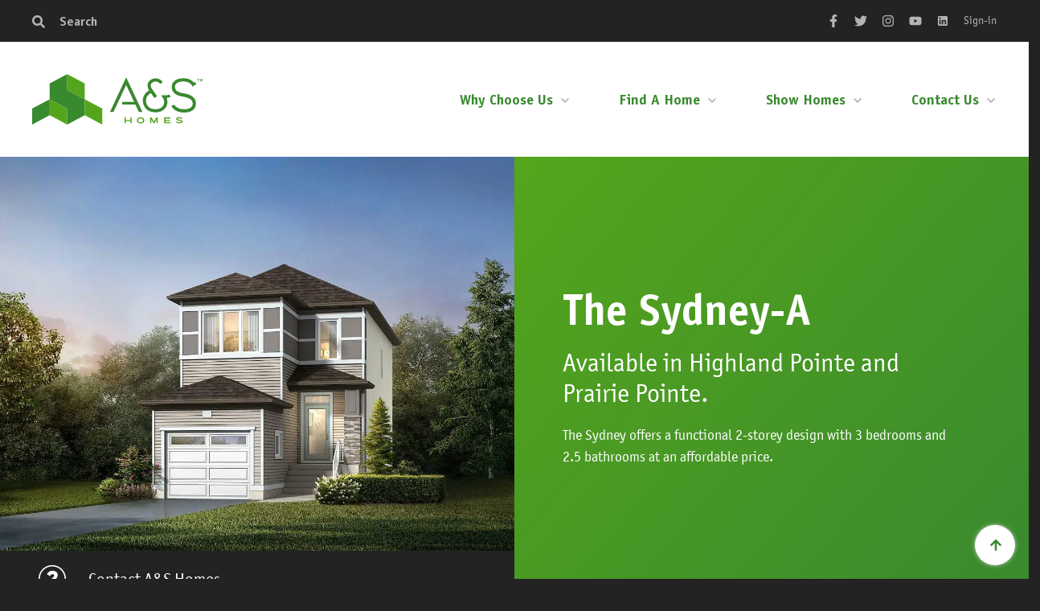

--- FILE ---
content_type: text/html; charset=UTF-8
request_url: https://ashomes.ca/homes-for-sale-winnipeg/new-build/available-in-highland-pointe-and-prairie-pointe/the-sydney-a/
body_size: 12219
content:
<!DOCTYPE html>
<html lang="en-CA">
<!--[if IE 7]> <html class="ie"> <![endif]-->
<!--[if IE 8]> <html class="ie"> <![endif]-->
<!--[if IE 9]> <html class="ie"> <![endif]-->

<head>

	<title>Available in Highland Pointe and Prairie Pointe. - The Sydney-A - A&amp;S Homes</title>

	<meta name='robots' content='index, follow, max-image-preview:large, max-snippet:-1, max-video-preview:-1' />

	<!-- This site is optimized with the Yoast SEO plugin v26.7 - https://yoast.com/wordpress/plugins/seo/ -->
	<link rel="canonical" href="https://ashomes.ca/homes-for-sale-winnipeg/new-build/available-in-highland-pointe-and-prairie-pointe/the-sydney-a/" />
	<meta property="og:locale" content="en_US" />
	<meta property="og:type" content="article" />
	<meta property="og:title" content="Available in Highland Pointe and Prairie Pointe. - The Sydney-A - A&amp;S Homes" />
	<meta property="og:description" content="The Sydney offers a functional 2-storey design with 3 bedrooms and 2.5 bathrooms at an affordable price." />
	<meta property="og:url" content="https://ashomes.ca/homes-for-sale-winnipeg/new-build/available-in-highland-pointe-and-prairie-pointe/the-sydney-a/" />
	<meta property="og:site_name" content="A&amp;S Homes" />
	<meta property="article:publisher" content="https://www.facebook.com/AandSHomes" />
	<meta property="article:modified_time" content="2026-01-07T15:38:43+00:00" />
	<meta property="og:image" content="https://ashomes.ca/wp-content/uploads/2024/01/The-Sydney-A-Rendering.jpg" />
	<meta property="og:image:width" content="1600" />
	<meta property="og:image:height" content="1200" />
	<meta property="og:image:type" content="image/jpeg" />
	<meta name="twitter:card" content="summary_large_image" />
	<meta name="twitter:site" content="@AandSHomes" />
	<meta name="twitter:label1" content="Est. reading time" />
	<meta name="twitter:data1" content="1 minute" />
	<script type="application/ld+json" class="yoast-schema-graph">{"@context":"https://schema.org","@graph":[{"@type":"WebPage","@id":"https://ashomes.ca/homes-for-sale-winnipeg/new-build/available-in-highland-pointe-and-prairie-pointe/the-sydney-a/","url":"https://ashomes.ca/homes-for-sale-winnipeg/new-build/available-in-highland-pointe-and-prairie-pointe/the-sydney-a/","name":"Available in Highland Pointe and Prairie Pointe. - The Sydney-A - A&amp;S Homes","isPartOf":{"@id":"https://ashomes.ca/#website"},"primaryImageOfPage":{"@id":"https://ashomes.ca/homes-for-sale-winnipeg/new-build/available-in-highland-pointe-and-prairie-pointe/the-sydney-a/#primaryimage"},"image":{"@id":"https://ashomes.ca/homes-for-sale-winnipeg/new-build/available-in-highland-pointe-and-prairie-pointe/the-sydney-a/#primaryimage"},"thumbnailUrl":"https://ashomes.ca/wp-content/uploads/2024/01/The-Sydney-A-Rendering.jpg","datePublished":"2023-05-04T16:06:56+00:00","dateModified":"2026-01-07T15:38:43+00:00","breadcrumb":{"@id":"https://ashomes.ca/homes-for-sale-winnipeg/new-build/available-in-highland-pointe-and-prairie-pointe/the-sydney-a/#breadcrumb"},"inLanguage":"en-CA","potentialAction":[{"@type":"ReadAction","target":["https://ashomes.ca/homes-for-sale-winnipeg/new-build/available-in-highland-pointe-and-prairie-pointe/the-sydney-a/"]}]},{"@type":"ImageObject","inLanguage":"en-CA","@id":"https://ashomes.ca/homes-for-sale-winnipeg/new-build/available-in-highland-pointe-and-prairie-pointe/the-sydney-a/#primaryimage","url":"https://ashomes.ca/wp-content/uploads/2024/01/The-Sydney-A-Rendering.jpg","contentUrl":"https://ashomes.ca/wp-content/uploads/2024/01/The-Sydney-A-Rendering.jpg","width":1600,"height":1200},{"@type":"BreadcrumbList","@id":"https://ashomes.ca/homes-for-sale-winnipeg/new-build/available-in-highland-pointe-and-prairie-pointe/the-sydney-a/#breadcrumb","itemListElement":[{"@type":"ListItem","position":1,"name":"Home","item":"https://ashomes.ca/"},{"@type":"ListItem","position":2,"name":"Inventory","item":"https://ashomes.ca/%keyterms%/%community%/%address%/"},{"@type":"ListItem","position":3,"name":"The Sydney-A"}]},{"@type":"WebSite","@id":"https://ashomes.ca/#website","url":"https://ashomes.ca/","name":"A&amp;S Homes","description":"Winnipeg Home Builders","publisher":{"@id":"https://ashomes.ca/#organization"},"potentialAction":[{"@type":"SearchAction","target":{"@type":"EntryPoint","urlTemplate":"https://ashomes.ca/?s={search_term_string}"},"query-input":{"@type":"PropertyValueSpecification","valueRequired":true,"valueName":"search_term_string"}}],"inLanguage":"en-CA"},{"@type":"Organization","@id":"https://ashomes.ca/#organization","name":"A&S Homes","url":"https://ashomes.ca/","logo":{"@type":"ImageObject","inLanguage":"en-CA","@id":"https://ashomes.ca/#/schema/logo/image/","url":"https://ashomes.ca/wp-content/uploads/2017/06/ashomes-logo.png","contentUrl":"https://ashomes.ca/wp-content/uploads/2017/06/ashomes-logo.png","width":664,"height":210,"caption":"A&S Homes"},"image":{"@id":"https://ashomes.ca/#/schema/logo/image/"},"sameAs":["https://www.facebook.com/AandSHomes","https://x.com/AandSHomes","http://instagram.com/AandSHomes","https://www.youtube.com/channel/UCtUHz7LaS-svEwpuKDbIBvA"]}]}</script>
	<!-- / Yoast SEO plugin. -->


<link rel="alternate" title="oEmbed (JSON)" type="application/json+oembed" href="https://ashomes.ca/wp-json/oembed/1.0/embed?url=https%3A%2F%2Fashomes.ca%2Fhomes-for-sale-winnipeg%2Fnew-build%2Favailable-in-highland-pointe-and-prairie-pointe%2Fthe-sydney-a%2F" />
<link rel="alternate" title="oEmbed (XML)" type="text/xml+oembed" href="https://ashomes.ca/wp-json/oembed/1.0/embed?url=https%3A%2F%2Fashomes.ca%2Fhomes-for-sale-winnipeg%2Fnew-build%2Favailable-in-highland-pointe-and-prairie-pointe%2Fthe-sydney-a%2F&#038;format=xml" />
<style id='wp-img-auto-sizes-contain-inline-css' type='text/css'>
img:is([sizes=auto i],[sizes^="auto," i]){contain-intrinsic-size:3000px 1500px}
/*# sourceURL=wp-img-auto-sizes-contain-inline-css */
</style>

<style id='classic-theme-styles-inline-css' type='text/css'>
/*! This file is auto-generated */
.wp-block-button__link{color:#fff;background-color:#32373c;border-radius:9999px;box-shadow:none;text-decoration:none;padding:calc(.667em + 2px) calc(1.333em + 2px);font-size:1.125em}.wp-block-file__button{background:#32373c;color:#fff;text-decoration:none}
/*# sourceURL=/wp-includes/css/classic-themes.min.css */
</style>
<link rel='stylesheet' id='global-css' href='https://ashomes.ca/wp-content/themes/ashomes/assets/css/global.css?ver=1707844362' type='text/css' media='all' />
<script type="text/javascript" src="https://ashomes.ca/wp-content/themes/ashomes/assets/js-deps/jquery-3.5.1.min.js?ver=3.5.1" id="jquery-js"></script>
<script type="text/javascript" src="https://ashomes.ca/wp-content/plugins/sticky-menu-or-anything-on-scroll/assets/js/jq-sticky-anything.min.js?ver=2.1.1" id="stickyAnythingLib-js"></script>
<link rel="https://api.w.org/" href="https://ashomes.ca/wp-json/" /><link rel="alternate" title="JSON" type="application/json" href="https://ashomes.ca/wp-json/wp/v2/inventory/13035" /><!-- Google Tag Manager -->
<script>(function(w,d,s,l,i){w[l]=w[l]||[];w[l].push({'gtm.start':
new Date().getTime(),event:'gtm.js'});var f=d.getElementsByTagName(s)[0],
j=d.createElement(s),dl=l!='dataLayer'?'&l='+l:'';j.async=true;j.src=
'https://www.googletagmanager.com/gtm.js?id='+i+dl;f.parentNode.insertBefore(j,f);
})(window,document,'script','dataLayer','GTM-N75SCX');</script>
<!-- End Google Tag Manager -->		<style type="text/css" id="wp-custom-css">
			.videoWrapper {
	position: relative;
	padding-bottom: 56.25%; /* 16:9 */
	padding-top: 25px;
	height: 0;
}
.videoWrapper iframe {
	position: absolute;
	top: 0;
	left: 0;
	width: 100%;
	height: 100%;
}


.gfield_checkbox input {
    width: 10px !IMPORTANT;
    height: 10px !IMPORTANT;
}


.gform_wrapper form .gform_body .gfield .ginput_container_radio li input[type=radio] {
    width: 40px;

}

.gform_wrapper form .gform_body .gfield label {
    display: block;
    margin-bottom: 5px;
    padding-bottom: 8px;
}


.modal__wrapper-hubspot .hs-form-iframe { 		min-height: 60px;
}
		</style>
		
	<meta charset="UTF-8">
	<meta name="viewport" content="width=device-width, height=device-height, initial-scale=1.0">
	<meta http-equiv="X-UA-Compatible" content="IE=edge">

	<link rel="profile" href="https://gmpg.org/xfn/11">
	
	<meta name="google-site-verification" content="qq9TqVcX_w9V3oLTZCqeinosIQHNR30kEyDbbvYpq24" />

	<link rel="apple-touch-icon" sizes="180x180" href="https://ashomes.ca/wp-content/themes/ashomes/assets/img/favicon/apple-touch-icon.png">
	<link rel="icon" type="image/png" sizes="32x32" href="https://ashomes.ca/wp-content/themes/ashomes/assets/img/favicon/favicon-32x32.png">
	<link rel="icon" type="image/png" sizes="16x16" href="https://ashomes.ca/wp-content/themes/ashomes/assets/img/favicon/favicon-16x16.png">
	<link rel="manifest" href="https://ashomes.ca/wp-content/themes/ashomes/assets/img/favicon/manifest.json">
	<link rel="mask-icon" href="https://ashomes.ca/wp-content/themes/ashomes/assets/img/favicon/safari-pinned-tab.svg" color="#55a51c">
	<meta name="theme-color" content="#ffffff">

	<link rel="preload" href="https://ashomes.ca/wp-content/themes/ashomes/assets/fonts/OfficinaSans-Book.woff2" as="font" type="font/woff2" crossorigin>
	<link rel="preload" href="https://ashomes.ca/wp-content/themes/ashomes/assets/fonts/OfficinaSans-Bold.woff2" as="font" type="font/woff2" crossorigin>

	<!-- Google Tag Manager -->
	<noscript><iframe src="//www.googletagmanager.com/ns.html?id=GTM-N75SCX" height="0" width="0" style="display:none;visibility:hidden"></iframe></noscript>
	<script>
		(function(w, d, s, l, i) {
			w[l] = w[l] || [];
			w[l].push({
				'gtm.start': new Date().getTime(),
				event: 'gtm.js'
			});
			var f = d.getElementsByTagName(s)[0],
				j = d.createElement(s),
				dl = l != 'dataLayer' ? '&l=' + l : '';
			j.async = true;
			j.src =
				'//www.googletagmanager.com/gtm.js?id=' + i + dl;
			f.parentNode.insertBefore(j, f);
		})(window, document, 'script', 'dataLayer', 'GTM-N75SCX');
	</script>
	<!-- End Google Tag Manager -->

	<meta name="facebook-domain-verification" content="l8z8j38hpr6dt0mdnyxosf11plkv22" />

	<!-- Sharp Spring -->
	<script type="text/javascript">
		var _ss = _ss || [];
		_ss.push(['_setDomain', 'https://koi-IW3L7XF2.marketingautomation.services/net']);
		_ss.push(['_setAccount', 'KOI-U0E72Z8U']);
		_ss.push(['_trackPageView']);
		window._pa = window._pa || {};
		// _pa.orderId = "myOrderId"; // OPTIONAL: attach unique conversion identifier to conversions
		// _pa.revenue = "19.99"; // OPTIONAL: attach dynamic purchase values to conversions
		// _pa.productId = "myProductId"; // OPTIONAL: Include product ID for use with dynamic ads
		(function() {
			var ss = document.createElement('script');
			ss.type = 'text/javascript';
			ss.async = true;
			ss.src = ('https:' == document.location.protocol ? 'https://' : 'http://') + 'koi-IW3L7XF2.marketingautomation.services/client/ss.js?ver=2.4.0';
			var scr = document.getElementsByTagName('script')[0];
			scr.parentNode.insertBefore(ss, scr);
		})();
	</script>
	<script defer type="text/javascript" src="https://www.ratehub.ca/assets/js/widget-loader.js"></script>
	
<style>

#back-to-top{
  height:50px;
  width:50px;
  position:fixed;
  bottom:0;
  right:0;
  z-index:99;

  border-radius: 50%; 
  box-shadow: 0px 0px 5px #ccc;
  margin:17px;
  background:white;  
}

html{
  scroll-behavior:smooth;
}

#back-to-top {
    -webkit-transform: rotate(-90deg);
    -moz-transform: rotate(-90deg);
    -o-transform: rotate(-90deg);
    -ms-transform: rotate(-90deg);
    transform: rotate(-90deg);
}

</style>	


<script type= text/javascript>

$(document).ready(function (){
	$('.mobile-menu__toggle').on('click', function() {
		window.scrollTo(0, 0);
	});
});


$(window).scroll(function() {
	$('.fixed_top').css('opacity',0.85) ;
	
	var $height = $(window).scrollTop();
	
	if($height < 3300) {
		$('.slick-active .prize-slider__image').attr('style', 'opacity: 1 !important;');
	} else {
		$('.slick-active .prize-slider__image').attr('style', 'opacity: 0.3 !important;');
	}
});


</script>

					<!-- Start of HubSpot Embed Code --> <script type="text/javascript" id="hs-script-loader" async defer src="//js.hs-scripts.com/21246254.js"></script> <!-- End of HubSpot Embed Code -->
	
	
	
<style id='global-styles-inline-css' type='text/css'>
:root{--wp--preset--aspect-ratio--square: 1;--wp--preset--aspect-ratio--4-3: 4/3;--wp--preset--aspect-ratio--3-4: 3/4;--wp--preset--aspect-ratio--3-2: 3/2;--wp--preset--aspect-ratio--2-3: 2/3;--wp--preset--aspect-ratio--16-9: 16/9;--wp--preset--aspect-ratio--9-16: 9/16;--wp--preset--color--black: #000000;--wp--preset--color--cyan-bluish-gray: #abb8c3;--wp--preset--color--white: #ffffff;--wp--preset--color--pale-pink: #f78da7;--wp--preset--color--vivid-red: #cf2e2e;--wp--preset--color--luminous-vivid-orange: #ff6900;--wp--preset--color--luminous-vivid-amber: #fcb900;--wp--preset--color--light-green-cyan: #7bdcb5;--wp--preset--color--vivid-green-cyan: #00d084;--wp--preset--color--pale-cyan-blue: #8ed1fc;--wp--preset--color--vivid-cyan-blue: #0693e3;--wp--preset--color--vivid-purple: #9b51e0;--wp--preset--gradient--vivid-cyan-blue-to-vivid-purple: linear-gradient(135deg,rgb(6,147,227) 0%,rgb(155,81,224) 100%);--wp--preset--gradient--light-green-cyan-to-vivid-green-cyan: linear-gradient(135deg,rgb(122,220,180) 0%,rgb(0,208,130) 100%);--wp--preset--gradient--luminous-vivid-amber-to-luminous-vivid-orange: linear-gradient(135deg,rgb(252,185,0) 0%,rgb(255,105,0) 100%);--wp--preset--gradient--luminous-vivid-orange-to-vivid-red: linear-gradient(135deg,rgb(255,105,0) 0%,rgb(207,46,46) 100%);--wp--preset--gradient--very-light-gray-to-cyan-bluish-gray: linear-gradient(135deg,rgb(238,238,238) 0%,rgb(169,184,195) 100%);--wp--preset--gradient--cool-to-warm-spectrum: linear-gradient(135deg,rgb(74,234,220) 0%,rgb(151,120,209) 20%,rgb(207,42,186) 40%,rgb(238,44,130) 60%,rgb(251,105,98) 80%,rgb(254,248,76) 100%);--wp--preset--gradient--blush-light-purple: linear-gradient(135deg,rgb(255,206,236) 0%,rgb(152,150,240) 100%);--wp--preset--gradient--blush-bordeaux: linear-gradient(135deg,rgb(254,205,165) 0%,rgb(254,45,45) 50%,rgb(107,0,62) 100%);--wp--preset--gradient--luminous-dusk: linear-gradient(135deg,rgb(255,203,112) 0%,rgb(199,81,192) 50%,rgb(65,88,208) 100%);--wp--preset--gradient--pale-ocean: linear-gradient(135deg,rgb(255,245,203) 0%,rgb(182,227,212) 50%,rgb(51,167,181) 100%);--wp--preset--gradient--electric-grass: linear-gradient(135deg,rgb(202,248,128) 0%,rgb(113,206,126) 100%);--wp--preset--gradient--midnight: linear-gradient(135deg,rgb(2,3,129) 0%,rgb(40,116,252) 100%);--wp--preset--font-size--small: 13px;--wp--preset--font-size--medium: 20px;--wp--preset--font-size--large: 36px;--wp--preset--font-size--x-large: 42px;--wp--preset--spacing--20: 0.44rem;--wp--preset--spacing--30: 0.67rem;--wp--preset--spacing--40: 1rem;--wp--preset--spacing--50: 1.5rem;--wp--preset--spacing--60: 2.25rem;--wp--preset--spacing--70: 3.38rem;--wp--preset--spacing--80: 5.06rem;--wp--preset--shadow--natural: 6px 6px 9px rgba(0, 0, 0, 0.2);--wp--preset--shadow--deep: 12px 12px 50px rgba(0, 0, 0, 0.4);--wp--preset--shadow--sharp: 6px 6px 0px rgba(0, 0, 0, 0.2);--wp--preset--shadow--outlined: 6px 6px 0px -3px rgb(255, 255, 255), 6px 6px rgb(0, 0, 0);--wp--preset--shadow--crisp: 6px 6px 0px rgb(0, 0, 0);}:where(.is-layout-flex){gap: 0.5em;}:where(.is-layout-grid){gap: 0.5em;}body .is-layout-flex{display: flex;}.is-layout-flex{flex-wrap: wrap;align-items: center;}.is-layout-flex > :is(*, div){margin: 0;}body .is-layout-grid{display: grid;}.is-layout-grid > :is(*, div){margin: 0;}:where(.wp-block-columns.is-layout-flex){gap: 2em;}:where(.wp-block-columns.is-layout-grid){gap: 2em;}:where(.wp-block-post-template.is-layout-flex){gap: 1.25em;}:where(.wp-block-post-template.is-layout-grid){gap: 1.25em;}.has-black-color{color: var(--wp--preset--color--black) !important;}.has-cyan-bluish-gray-color{color: var(--wp--preset--color--cyan-bluish-gray) !important;}.has-white-color{color: var(--wp--preset--color--white) !important;}.has-pale-pink-color{color: var(--wp--preset--color--pale-pink) !important;}.has-vivid-red-color{color: var(--wp--preset--color--vivid-red) !important;}.has-luminous-vivid-orange-color{color: var(--wp--preset--color--luminous-vivid-orange) !important;}.has-luminous-vivid-amber-color{color: var(--wp--preset--color--luminous-vivid-amber) !important;}.has-light-green-cyan-color{color: var(--wp--preset--color--light-green-cyan) !important;}.has-vivid-green-cyan-color{color: var(--wp--preset--color--vivid-green-cyan) !important;}.has-pale-cyan-blue-color{color: var(--wp--preset--color--pale-cyan-blue) !important;}.has-vivid-cyan-blue-color{color: var(--wp--preset--color--vivid-cyan-blue) !important;}.has-vivid-purple-color{color: var(--wp--preset--color--vivid-purple) !important;}.has-black-background-color{background-color: var(--wp--preset--color--black) !important;}.has-cyan-bluish-gray-background-color{background-color: var(--wp--preset--color--cyan-bluish-gray) !important;}.has-white-background-color{background-color: var(--wp--preset--color--white) !important;}.has-pale-pink-background-color{background-color: var(--wp--preset--color--pale-pink) !important;}.has-vivid-red-background-color{background-color: var(--wp--preset--color--vivid-red) !important;}.has-luminous-vivid-orange-background-color{background-color: var(--wp--preset--color--luminous-vivid-orange) !important;}.has-luminous-vivid-amber-background-color{background-color: var(--wp--preset--color--luminous-vivid-amber) !important;}.has-light-green-cyan-background-color{background-color: var(--wp--preset--color--light-green-cyan) !important;}.has-vivid-green-cyan-background-color{background-color: var(--wp--preset--color--vivid-green-cyan) !important;}.has-pale-cyan-blue-background-color{background-color: var(--wp--preset--color--pale-cyan-blue) !important;}.has-vivid-cyan-blue-background-color{background-color: var(--wp--preset--color--vivid-cyan-blue) !important;}.has-vivid-purple-background-color{background-color: var(--wp--preset--color--vivid-purple) !important;}.has-black-border-color{border-color: var(--wp--preset--color--black) !important;}.has-cyan-bluish-gray-border-color{border-color: var(--wp--preset--color--cyan-bluish-gray) !important;}.has-white-border-color{border-color: var(--wp--preset--color--white) !important;}.has-pale-pink-border-color{border-color: var(--wp--preset--color--pale-pink) !important;}.has-vivid-red-border-color{border-color: var(--wp--preset--color--vivid-red) !important;}.has-luminous-vivid-orange-border-color{border-color: var(--wp--preset--color--luminous-vivid-orange) !important;}.has-luminous-vivid-amber-border-color{border-color: var(--wp--preset--color--luminous-vivid-amber) !important;}.has-light-green-cyan-border-color{border-color: var(--wp--preset--color--light-green-cyan) !important;}.has-vivid-green-cyan-border-color{border-color: var(--wp--preset--color--vivid-green-cyan) !important;}.has-pale-cyan-blue-border-color{border-color: var(--wp--preset--color--pale-cyan-blue) !important;}.has-vivid-cyan-blue-border-color{border-color: var(--wp--preset--color--vivid-cyan-blue) !important;}.has-vivid-purple-border-color{border-color: var(--wp--preset--color--vivid-purple) !important;}.has-vivid-cyan-blue-to-vivid-purple-gradient-background{background: var(--wp--preset--gradient--vivid-cyan-blue-to-vivid-purple) !important;}.has-light-green-cyan-to-vivid-green-cyan-gradient-background{background: var(--wp--preset--gradient--light-green-cyan-to-vivid-green-cyan) !important;}.has-luminous-vivid-amber-to-luminous-vivid-orange-gradient-background{background: var(--wp--preset--gradient--luminous-vivid-amber-to-luminous-vivid-orange) !important;}.has-luminous-vivid-orange-to-vivid-red-gradient-background{background: var(--wp--preset--gradient--luminous-vivid-orange-to-vivid-red) !important;}.has-very-light-gray-to-cyan-bluish-gray-gradient-background{background: var(--wp--preset--gradient--very-light-gray-to-cyan-bluish-gray) !important;}.has-cool-to-warm-spectrum-gradient-background{background: var(--wp--preset--gradient--cool-to-warm-spectrum) !important;}.has-blush-light-purple-gradient-background{background: var(--wp--preset--gradient--blush-light-purple) !important;}.has-blush-bordeaux-gradient-background{background: var(--wp--preset--gradient--blush-bordeaux) !important;}.has-luminous-dusk-gradient-background{background: var(--wp--preset--gradient--luminous-dusk) !important;}.has-pale-ocean-gradient-background{background: var(--wp--preset--gradient--pale-ocean) !important;}.has-electric-grass-gradient-background{background: var(--wp--preset--gradient--electric-grass) !important;}.has-midnight-gradient-background{background: var(--wp--preset--gradient--midnight) !important;}.has-small-font-size{font-size: var(--wp--preset--font-size--small) !important;}.has-medium-font-size{font-size: var(--wp--preset--font-size--medium) !important;}.has-large-font-size{font-size: var(--wp--preset--font-size--large) !important;}.has-x-large-font-size{font-size: var(--wp--preset--font-size--x-large) !important;}
/*# sourceURL=global-styles-inline-css */
</style>
</head>

<body class="wp-singular inventory-template-default single single-inventory postid-13035 wp-theme-ashomes">

<div id="scroll-here"></div>
<a id="back-to-top" href="#scroll-here" class="listing__next" style="padding:18px">
<img src="https://ashomes.ca/wp-content/themes/ashomes/assets/img/icon/arrow-right-green.svg" class="listing__next-icon" style="width: 14px; height:16px;" />
</a>

	
	<div id="app">

		
		
			<div class="top-bar" id="top">
				<div class="top-bar__row">
					<div class="top-bar__column top-bar__column--left">
						<form action="https://ashomes.ca/" method="get" class="search-form js-search-form">
	<img src="https://ashomes.ca/wp-content/themes/ashomes/assets/img/icon/search.svg" class="search-form__icon" alt="Search" width="16" height="16">
    <label for="search" class="search-form__label">Search</label>
    <input type="text" name="s" value="" id="search" class="search-form__input" />
</form>					</div>

					<div class="top-bar__column top-bar__column--right">
							<nav class="social-menu">
		<ul class="social-menu__list">
							<li class="social-menu__item">
					<a href="https://www.facebook.com/AandSHomes" target="_blank" rel="noreferrer" class="social-menu__link">
						<img src="https://ashomes.ca/wp-content/themes/ashomes/assets/img/icon/social-facebook-grey.svg" class="social-menu__icon" alt="Facebook" width="16" height="16">
						<span class="social-menu__text">Facebook</span>
					</a>
				</li>
							<li class="social-menu__item">
					<a href="https://twitter.com/AandSHomes" target="_blank" rel="noreferrer" class="social-menu__link">
						<img src="https://ashomes.ca/wp-content/themes/ashomes/assets/img/icon/social-twitter-grey.svg" class="social-menu__icon" alt="Twitter" width="16" height="16">
						<span class="social-menu__text">Twitter</span>
					</a>
				</li>
							<li class="social-menu__item">
					<a href="https://instagram.com/AandSHomes" target="_blank" rel="noreferrer" class="social-menu__link">
						<img src="https://ashomes.ca/wp-content/themes/ashomes/assets/img/icon/social-instagram-grey.svg" class="social-menu__icon" alt="Instagram" width="16" height="16">
						<span class="social-menu__text">Instagram</span>
					</a>
				</li>
							<li class="social-menu__item">
					<a href="https://www.youtube.com/channel/UCtUHz7LaS-svEwpuKDbIBvA" target="_blank" rel="noreferrer" class="social-menu__link">
						<img src="https://ashomes.ca/wp-content/themes/ashomes/assets/img/icon/social-youtube-grey.svg" class="social-menu__icon" alt="YouTube" width="16" height="16">
						<span class="social-menu__text">YouTube</span>
					</a>
				</li>
							<li class="social-menu__item">
					<a href="https://www.linkedin.com/company/a-&-s-homes" target="_blank" rel="noreferrer" class="social-menu__link">
						<img src="https://ashomes.ca/wp-content/themes/ashomes/assets/img/icon/social-linkedin-grey.svg" class="social-menu__icon" alt="LinkedIn" width="16" height="16">
						<span class="social-menu__text">LinkedIn</span>
					</a>
				</li>
						<li class="social-menu__item">
				<a href="https://portal.ashomes.ca/login" target="_blank" rel="noreferrer" class="social-menu__link" style="font-size: 14px;">
					Sign-in
				</a>
			</li>
		</ul>
	</nav>
					</div>
				</div>
			</div>

			<div class="fixed_top">
			
			<header class="header">
				<div class="header__row">
											<a href="https://ashomes.ca" class="header__logo-link" title="A&S Homes">
							<img src="https://ashomes.ca/wp-content/themes/ashomes/assets/img/logo/ashomes.svg" class="header__logo-image" alt="A&S Homes - Winnipeg Home Builders" width="212" height="63">
						</a>
										<nav class="header-menu"><ul class="header-menu__list"><li class="header-menu__item  header-menu__item--parent"><a href="https://ashomes.ca/about-us/?swcfpc=1" class="header-menu__link">Why Choose Us</a>
	<ul class="header-menu__sub-list">
    <li class="header-menu__sub-item"><a href="https://ashomes.ca/about-us/" class="header-menu__sub-link">About Us</a></li>
    <li class="header-menu__sub-item"><a href="https://ashomes.ca/as-kids-activity-book/" class="header-menu__sub-link">A&#038;S Kid’s Activity Book</a></li>
    <li class="header-menu__sub-item"><a href="https://ashomes.ca/blog/" class="header-menu__sub-link">Blog</a></li>
    <li class="header-menu__sub-item"><a href="https://ashomes.ca/design-centre/" class="header-menu__sub-link">Design Centre</a></li>
    <li class="header-menu__sub-item"><a href="https://ashomes.ca/green-bow-approved-checklist/" class="header-menu__sub-link">Green Bow™ Approved</a></li>
    <li class="header-menu__sub-item"><a href="https://ashomes.ca/eco-friendly-materials/" class="header-menu__sub-link">Eco-Friendly Materials</a></li>
</ul>
</li>
<li class="header-menu__item  header-menu__item--parent"><a href="https://ashomes.ca/find-a-home/" class="header-menu__link">Find A Home</a>
	<ul class="header-menu__sub-list">
    <li class="header-menu__sub-item"><a href="https://ashomes.ca/houses/" class="header-menu__sub-link">Houses</a></li>
    <li class="header-menu__sub-item"><a href="https://ashomes.ca/winnipeg-luxury-apartment-rentals/" class="header-menu__sub-link">Rentals</a></li>
    <li class="header-menu__sub-item"><a href="https://ashomes.ca/winnipeg-luxury-condos/" class="header-menu__sub-link">Condos</a></li>
    <li class="header-menu__sub-item"><a href="https://ashomes.ca/attachedhomes/" class="header-menu__sub-link">Attached Homes</a></li>
    <li class="header-menu__sub-item"><a href="https://ashomes.ca/quick-possession/" class="header-menu__sub-link">Quick Possession</a></li>
    <li class="header-menu__sub-item"><a href="https://ashomes.ca/communities/" class="header-menu__sub-link">Communities</a></li>
    <li class="header-menu__sub-item"><a href="https://ashomes.ca/map/" class="header-menu__sub-link">Map</a></li>
</ul>
</li>
<li class="header-menu__item  header-menu__item--parent"><a href="https://ashomes.ca/showhomes/?swcfpc=1" class="header-menu__link">Show Homes</a>
	<ul class="header-menu__sub-list">
    <li class="header-menu__sub-item"><a href="https://ashomes.ca/poh/" class="header-menu__sub-link">2025 Fall Parade of Homes</a></li>
    <li class="header-menu__sub-item"><a target="_blank" rel="noreferrer" href="https://virtual.ashomes.ca" class="header-menu__sub-link">Virtual Show Homes</a></li>
</ul>
</li>
<li class="header-menu__item  header-menu__item--parent"><a href="https://ashomes.ca/contact-us/" class="header-menu__link">Contact Us</a>
	<ul class="header-menu__sub-list">
    <li class="header-menu__sub-item"><a href="https://ashomes.ca/find-an-agent/" class="header-menu__sub-link">Meet Our Specialists</a></li>
    <li class="header-menu__sub-item"><a href="https://ashomes.ca/career-opportunities/" class="header-menu__sub-link">Career Opportunities</a></li>
    <li class="header-menu__sub-item"><a target="_blank" rel="noreferrer" href="https://portal.ashomes.ca/" class="header-menu__sub-link">Customer Portal</a></li>
</ul>
</li>
</ul></nav><a href="#" class="mobile-menu__toggle js-mobile-menu-toggle" data-menu="main"><i class="mobile-menu__icon"></i><span class="mobile-menu__text">Menu</span></a>				</div>
				
				

				
				
			</header>
			
			</div>	

			<nav class="mobile-menu"><ul class="mobile-menu__list"><li class="mobile-menu__item"><a href="https://ashomes.ca/find-a-home/" class="mobile-menu__link">Find A Home</a></li>
<li class="mobile-menu__item"><a href="https://ashomes.ca/showhomes/" class="mobile-menu__link">Show Homes</a></li>
<li class="mobile-menu__item"><a href="https://ashomes.ca/poh/" class="mobile-menu__link">2025 Fall Parade of Homes</a></li>
<li class="mobile-menu__item"><a href="https://ashomes.ca/houses/" class="mobile-menu__link">Houses</a></li>
<li class="mobile-menu__item"><a href="https://ashomes.ca/winnipeg-luxury-apartment-rentals/" class="mobile-menu__link">Rentals</a></li>
<li class="mobile-menu__item"><a href="https://ashomes.ca/winnipeg-luxury-condos/" class="mobile-menu__link">Condos</a></li>
<li class="mobile-menu__item"><a href="https://ashomes.ca/attachedhomes/" class="mobile-menu__link">Attached Homes</a></li>
<li class="mobile-menu__item"><a href="https://ashomes.ca/quick-possession/" class="mobile-menu__link">Quick Possession</a></li>
<li class="mobile-menu__item"><a href="https://ashomes.ca/communities/" class="mobile-menu__link">Communities</a></li>
<li class="mobile-menu__item"><a href="https://ashomes.ca/map/" class="mobile-menu__link">Map</a></li>
<li class="mobile-menu__item"><a target="_blank" rel="noreferrer" href="https://virtual.ashomes.ca/" class="mobile-menu__link">Virtual Show Homes</a></li>
<li class="mobile-menu__item"><a href="https://ashomes.ca/about-us/" class="mobile-menu__link">About A&#038;S</a></li>
<li class="mobile-menu__item"><a href="https://ashomes.ca/?page_id=1983" class="mobile-menu__link">Awards</a></li>
<li class="mobile-menu__item"><a href="https://ashomes.ca/blog/" class="mobile-menu__link">Blog</a></li>
<li class="mobile-menu__item"><a href="https://ashomes.ca/green-bow-approved-checklist/" class="mobile-menu__link">Green Bow™ Approved</a></li>
<li class="mobile-menu__item"><a href="https://ashomes.ca/eco-friendly-materials/" class="mobile-menu__link">Eco-Friendly Materials</a></li>
<li class="mobile-menu__item"><a href="https://ashomes.ca/design-centre/" class="mobile-menu__link">Design Centre</a></li>
<li class="mobile-menu__item"><a href="https://ashomes.ca/career-opportunities/" class="mobile-menu__link">Career Opportunities</a></li>
<li class="mobile-menu__item"><a href="https://ashomes.ca/contact-us/" class="mobile-menu__link">Contact Us</a></li>
</ul></nav>
		
	<section class="hero-new">
		<div class="hero-new__background-wrapper">
			<div class="hero-new__background" style="background-image: url(https://ashomes.ca/wp-content/uploads/2024/01/The-Sydney-A-Rendering-1200x900.jpg);"></div>
			<div class="hero-new__button-row">
									<a href="https://ashomes.ca/contact-us" class="hero-new__button">
						<img src="https://ashomes.ca/wp-content/themes/ashomes/assets/img/icon/question.svg" class="hero-new__button-icon" alt="Contact A&S Homes" width="50" height="50">
						Contact A&S Homes					</a>
							</div>
		</div>
		<div class="hero-new__block">
			<div class="hero-new__content">
				<h1 class="hero-new__heading">The Sydney-A</h1>
				<h2 class="hero-new__subheading">Available in Highland Pointe and Prairie Pointe.  
										</h2>
				<div class="hero-new__wysiwyg">
					<p>The Sydney offers a functional 2-storey design with 3 bedrooms and 2.5 bathrooms at an affordable price.</p>
				</div>
			</div>
		</div>
	</section>

	

	<main class="generic">

		<div class="generic__row">
			<div class="generic__column--left">
				<div class="generic__block--white">
					<div class="generic__content--half">
						<div class="generic__wysiwyg">
							<p>Welcome to The Sydney, by A&amp;S Homes!</p>
<p>The Sydney features a spectacular 1,486 sq. ft., 3-bedroom, 2.5-bath, 2-storey design. The open-concept layout makes this home spacious and functional—ideal for entertaining guests!</p>
<p>Enter the home to 9-ft. high ceilings, luxury vinyl plank flooring, and pot lighting spanning throughout the main level. The kitchen boasts beautiful quartz countertops, shaker cabinets, and a large island with a bar. The great room is finished with oversized windows and a dining area complete with double glass patio doors for direct access to the large backyard.</p>
<p>Upstairs, you’ll find a spacious primary bedroom complete with a large walk-in closet and full ensuite featuring a 5-ft. glass shower. The second floor also includes spacious second and third bedrooms, a full bath, and a laundry room.</p>
<p>The striking contemporary exterior of this home is complimented by stone detailing, an attached garage with a full concrete drive, and a second private entrance.</p>
<p>Book your tour today!</p>
													</div>

														<div class="video">
									<iframe width="853" height="480" src="https://my.matterport.com/show/?m=oYxFXXfs47W" frameborder="0" allowfullscreen></iframe>
								</div>
							
													
						<h2 class="single__heading">Specifications</h2>
						
						
							<div class="single__table-wrap">
								<table class="single__table">

																			<tr class="single__table-row">
											<td class="single__table-data--odd">
												Square footage:
											</td>
											<td class="single__table-data--even">
												1,486 sq. ft.
											</td>
										</tr>
									
																			<tr class="single__table-row">
											<td class="single__table-data--odd">
												Storeys:
											</td>
											<td class="single__table-data--even">
												2											</td>
										</tr>
									
																			<tr class="single__table-row">
											<td class="single__table-data--odd">
												Bedrooms:
											</td>
											<td class="single__table-data--even">
												3											</td>
										</tr>
									
																			<tr class="single__table-row">
											<td class="single__table-data--odd">
												Bathrooms:
											</td>

											<td class="single__table-data--even">
												2.5											</td>
										</tr>
									
																			<tr class="single__table-row">

											<td class="single__table-data--odd">
												Garage											</td>

											<td class="single__table-data--even">
												1 car											</td>

										</tr>
									
																			<tr class="single__table-row">

											<td class="single__table-data--odd">
												Price:
											</td>

											<td class="single__table-data--even">
												Call for price											</td>

										</tr>
									
								</table>
							</div>
												
						
							<h3 class="single__heading">Available Features</h3>
							<ul class="single__list">
																	<li class="single__list-item">
										open-concept layout									</li>
																	<li class="single__list-item">
										pot lights									</li>
																	<li class="single__list-item">
										9-ft. ceilings									</li>
																	<li class="single__list-item">
										vinyl plank flooring									</li>
																	<li class="single__list-item">
										quartz countertops									</li>
																	<li class="single__list-item">
										kitchen island with bar top									</li>
																	<li class="single__list-item">
										5-ft. glass shower									</li>
																	<li class="single__list-item">
										second-floor laundry									</li>
																	<li class="single__list-item">
										private side entry									</li>
															</ul>

											</div>
				</div>
			</div>

			<div class="generic__column--right">
				<div class="generic__block--black">
					<div class="generic__content--half">
						<div class="single__feature">

						
															<h2 class="single__subheading">Visit The Sydney-A!</h2>
							
							<h3 class="single__subheading--feature">Location:</h3>
							<p class="single__paragraph">
								Available in Highland Pointe and Prairie Pointe.  
																							</p>

							
						
						
							<a href="https://ashomes.ca/contact-us" class="single__button--green">
								Contact A&S Homes							</a>
							
						
						</div>
					</div>
				</div>

				<div class="generic__block--shadow">
					<div class="generic__content--half">
						<nav class="single__nav">
							<ul class="single__nav-list">

								
																	<li class="single__nav-item">
										<a href="#" class="single__nav-link js-modal-trigger" data-photos='[{"ID":13033,"id":13033,"title":"The Sydney- Mainfloor Floorplan","filename":"The-Sydney-Mainfloor-Floorplan.png","filesize":40385,"url":"https:\/\/ashomes.ca\/wp-content\/uploads\/2023\/04\/The-Sydney-Mainfloor-Floorplan.png","link":"https:\/\/ashomes.ca\/the-sydney-mainfloor-floorplan\/","alt":"","author":"2123","description":"","caption":"","name":"the-sydney-mainfloor-floorplan","status":"inherit","uploaded_to":0,"date":"2023-04-28 14:58:32","modified":"2023-04-28 16:17:03","menu_order":0,"mime_type":"image\/png","type":"image","subtype":"png","icon":"https:\/\/ashomes.ca\/wp-includes\/images\/media\/default.png","width":337,"height":805,"sizes":{"thumbnail":"https:\/\/ashomes.ca\/wp-content\/uploads\/2023\/04\/The-Sydney-Mainfloor-Floorplan-337x222.png","thumbnail-width":337,"thumbnail-height":222,"medium":"https:\/\/ashomes.ca\/wp-content\/uploads\/2023\/04\/The-Sydney-Mainfloor-Floorplan-251x600.png","medium-width":251,"medium-height":600,"medium_large":"https:\/\/ashomes.ca\/wp-content\/uploads\/2023\/04\/The-Sydney-Mainfloor-Floorplan.png","medium_large-width":337,"medium_large-height":805,"large":"https:\/\/ashomes.ca\/wp-content\/uploads\/2023\/04\/The-Sydney-Mainfloor-Floorplan.png","large-width":337,"large-height":805,"1536x1536":"https:\/\/ashomes.ca\/wp-content\/uploads\/2023\/04\/The-Sydney-Mainfloor-Floorplan.png","1536x1536-width":337,"1536x1536-height":805,"2048x2048":"https:\/\/ashomes.ca\/wp-content\/uploads\/2023\/04\/The-Sydney-Mainfloor-Floorplan.png","2048x2048-width":337,"2048x2048-height":805,"small":"https:\/\/ashomes.ca\/wp-content\/uploads\/2023\/04\/The-Sydney-Mainfloor-Floorplan.png","small-width":337,"small-height":805,"x-large":"https:\/\/ashomes.ca\/wp-content\/uploads\/2023\/04\/The-Sydney-Mainfloor-Floorplan.png","x-large-width":337,"x-large-height":805,"hero":"https:\/\/ashomes.ca\/wp-content\/uploads\/2023\/04\/The-Sydney-Mainfloor-Floorplan.png","hero-width":337,"hero-height":805,"gform-image-choice-sm":"https:\/\/ashomes.ca\/wp-content\/uploads\/2023\/04\/The-Sydney-Mainfloor-Floorplan.png","gform-image-choice-sm-width":126,"gform-image-choice-sm-height":300,"gform-image-choice-md":"https:\/\/ashomes.ca\/wp-content\/uploads\/2023\/04\/The-Sydney-Mainfloor-Floorplan.png","gform-image-choice-md-width":167,"gform-image-choice-md-height":400,"gform-image-choice-lg":"https:\/\/ashomes.ca\/wp-content\/uploads\/2023\/04\/The-Sydney-Mainfloor-Floorplan.png","gform-image-choice-lg-width":251,"gform-image-choice-lg-height":600}},{"ID":13034,"id":13034,"title":"The Sydney- Secondfloor Floorplan","filename":"The-Sydney-Secondfloor-Floorplan.png","filesize":37043,"url":"https:\/\/ashomes.ca\/wp-content\/uploads\/2023\/04\/The-Sydney-Secondfloor-Floorplan.png","link":"https:\/\/ashomes.ca\/the-sydney-secondfloor-floorplan\/","alt":"","author":"2123","description":"","caption":"","name":"the-sydney-secondfloor-floorplan","status":"inherit","uploaded_to":0,"date":"2023-04-28 14:58:40","modified":"2023-04-28 16:35:27","menu_order":0,"mime_type":"image\/png","type":"image","subtype":"png","icon":"https:\/\/ashomes.ca\/wp-includes\/images\/media\/default.png","width":309,"height":673,"sizes":{"thumbnail":"https:\/\/ashomes.ca\/wp-content\/uploads\/2023\/04\/The-Sydney-Secondfloor-Floorplan-309x222.png","thumbnail-width":309,"thumbnail-height":222,"medium":"https:\/\/ashomes.ca\/wp-content\/uploads\/2023\/04\/The-Sydney-Secondfloor-Floorplan-275x600.png","medium-width":275,"medium-height":600,"medium_large":"https:\/\/ashomes.ca\/wp-content\/uploads\/2023\/04\/The-Sydney-Secondfloor-Floorplan.png","medium_large-width":309,"medium_large-height":673,"large":"https:\/\/ashomes.ca\/wp-content\/uploads\/2023\/04\/The-Sydney-Secondfloor-Floorplan.png","large-width":309,"large-height":673,"1536x1536":"https:\/\/ashomes.ca\/wp-content\/uploads\/2023\/04\/The-Sydney-Secondfloor-Floorplan.png","1536x1536-width":309,"1536x1536-height":673,"2048x2048":"https:\/\/ashomes.ca\/wp-content\/uploads\/2023\/04\/The-Sydney-Secondfloor-Floorplan.png","2048x2048-width":309,"2048x2048-height":673,"small":"https:\/\/ashomes.ca\/wp-content\/uploads\/2023\/04\/The-Sydney-Secondfloor-Floorplan.png","small-width":309,"small-height":673,"x-large":"https:\/\/ashomes.ca\/wp-content\/uploads\/2023\/04\/The-Sydney-Secondfloor-Floorplan.png","x-large-width":309,"x-large-height":673,"hero":"https:\/\/ashomes.ca\/wp-content\/uploads\/2023\/04\/The-Sydney-Secondfloor-Floorplan.png","hero-width":309,"hero-height":673,"gform-image-choice-sm":"https:\/\/ashomes.ca\/wp-content\/uploads\/2023\/04\/The-Sydney-Secondfloor-Floorplan.png","gform-image-choice-sm-width":138,"gform-image-choice-sm-height":300,"gform-image-choice-md":"https:\/\/ashomes.ca\/wp-content\/uploads\/2023\/04\/The-Sydney-Secondfloor-Floorplan.png","gform-image-choice-md-width":184,"gform-image-choice-md-height":400,"gform-image-choice-lg":"https:\/\/ashomes.ca\/wp-content\/uploads\/2023\/04\/The-Sydney-Secondfloor-Floorplan.png","gform-image-choice-lg-width":275,"gform-image-choice-lg-height":600}}]'>View All Floorplans <img src="https://ashomes.ca/wp-content/themes/ashomes/assets/img/icon/floorplans.svg" alt="View All Floorplans" class="single__nav-icon" alt="Floorplans"></a>
									</li>
								
																	<li class="single__nav-item">
										<a href="#photos" class="single__nav-link js-modal-trigger" id="the-sydney-a" data-photos='[{"ID":14341,"id":14341,"title":"The Sydney- With Disclaimer 1","filename":"The-Sydney-With-Disclaimer-1.png","filesize":369615,"url":"https:\/\/ashomes.ca\/wp-content\/uploads\/2023\/05\/The-Sydney-With-Disclaimer-1.png","link":"https:\/\/ashomes.ca\/homes-for-sale-winnipeg\/new-build\/available-in-highland-pointe-and-prairie-pointe\/the-sydney-a\/the-sydney-with-disclaimer-1\/","alt":"","author":"2123","description":"","caption":"","name":"the-sydney-with-disclaimer-1","status":"inherit","uploaded_to":13035,"date":"2024-02-02 20:39:52","modified":"2024-02-02 20:41:05","menu_order":0,"mime_type":"image\/png","type":"image","subtype":"png","icon":"https:\/\/ashomes.ca\/wp-includes\/images\/media\/default.png","width":804,"height":612,"sizes":{"thumbnail":"https:\/\/ashomes.ca\/wp-content\/uploads\/2023\/05\/The-Sydney-With-Disclaimer-1-382x222.png","thumbnail-width":382,"thumbnail-height":222,"medium":"https:\/\/ashomes.ca\/wp-content\/uploads\/2023\/05\/The-Sydney-With-Disclaimer-1-788x600.png","medium-width":788,"medium-height":600,"medium_large":"https:\/\/ashomes.ca\/wp-content\/uploads\/2023\/05\/The-Sydney-With-Disclaimer-1-768x585.png","medium_large-width":768,"medium_large-height":585,"large":"https:\/\/ashomes.ca\/wp-content\/uploads\/2023\/05\/The-Sydney-With-Disclaimer-1.png","large-width":804,"large-height":612,"1536x1536":"https:\/\/ashomes.ca\/wp-content\/uploads\/2023\/05\/The-Sydney-With-Disclaimer-1.png","1536x1536-width":804,"1536x1536-height":612,"2048x2048":"https:\/\/ashomes.ca\/wp-content\/uploads\/2023\/05\/The-Sydney-With-Disclaimer-1.png","2048x2048-width":804,"2048x2048-height":612,"small":"https:\/\/ashomes.ca\/wp-content\/uploads\/2023\/05\/The-Sydney-With-Disclaimer-1-500x381.png","small-width":500,"small-height":381,"x-large":"https:\/\/ashomes.ca\/wp-content\/uploads\/2023\/05\/The-Sydney-With-Disclaimer-1.png","x-large-width":804,"x-large-height":612,"hero":"https:\/\/ashomes.ca\/wp-content\/uploads\/2023\/05\/The-Sydney-With-Disclaimer-1.png","hero-width":804,"hero-height":612,"gform-image-choice-sm":"https:\/\/ashomes.ca\/wp-content\/uploads\/2023\/05\/The-Sydney-With-Disclaimer-1.png","gform-image-choice-sm-width":300,"gform-image-choice-sm-height":228,"gform-image-choice-md":"https:\/\/ashomes.ca\/wp-content\/uploads\/2023\/05\/The-Sydney-With-Disclaimer-1.png","gform-image-choice-md-width":400,"gform-image-choice-md-height":304,"gform-image-choice-lg":"https:\/\/ashomes.ca\/wp-content\/uploads\/2023\/05\/The-Sydney-With-Disclaimer-1.png","gform-image-choice-lg-width":600,"gform-image-choice-lg-height":457}},{"ID":14342,"id":14342,"title":"The Sydney- With Disclaimer 2","filename":"The-Sydney-With-Disclaimer-2.png","filesize":341417,"url":"https:\/\/ashomes.ca\/wp-content\/uploads\/2023\/05\/The-Sydney-With-Disclaimer-2.png","link":"https:\/\/ashomes.ca\/homes-for-sale-winnipeg\/new-build\/available-in-highland-pointe-and-prairie-pointe\/the-sydney-a\/the-sydney-with-disclaimer-2\/","alt":"","author":"2123","description":"","caption":"","name":"the-sydney-with-disclaimer-2","status":"inherit","uploaded_to":13035,"date":"2024-02-02 20:39:58","modified":"2024-02-02 20:39:58","menu_order":0,"mime_type":"image\/png","type":"image","subtype":"png","icon":"https:\/\/ashomes.ca\/wp-includes\/images\/media\/default.png","width":804,"height":612,"sizes":{"thumbnail":"https:\/\/ashomes.ca\/wp-content\/uploads\/2023\/05\/The-Sydney-With-Disclaimer-2-382x222.png","thumbnail-width":382,"thumbnail-height":222,"medium":"https:\/\/ashomes.ca\/wp-content\/uploads\/2023\/05\/The-Sydney-With-Disclaimer-2-788x600.png","medium-width":788,"medium-height":600,"medium_large":"https:\/\/ashomes.ca\/wp-content\/uploads\/2023\/05\/The-Sydney-With-Disclaimer-2-768x585.png","medium_large-width":768,"medium_large-height":585,"large":"https:\/\/ashomes.ca\/wp-content\/uploads\/2023\/05\/The-Sydney-With-Disclaimer-2.png","large-width":804,"large-height":612,"1536x1536":"https:\/\/ashomes.ca\/wp-content\/uploads\/2023\/05\/The-Sydney-With-Disclaimer-2.png","1536x1536-width":804,"1536x1536-height":612,"2048x2048":"https:\/\/ashomes.ca\/wp-content\/uploads\/2023\/05\/The-Sydney-With-Disclaimer-2.png","2048x2048-width":804,"2048x2048-height":612,"small":"https:\/\/ashomes.ca\/wp-content\/uploads\/2023\/05\/The-Sydney-With-Disclaimer-2-500x381.png","small-width":500,"small-height":381,"x-large":"https:\/\/ashomes.ca\/wp-content\/uploads\/2023\/05\/The-Sydney-With-Disclaimer-2.png","x-large-width":804,"x-large-height":612,"hero":"https:\/\/ashomes.ca\/wp-content\/uploads\/2023\/05\/The-Sydney-With-Disclaimer-2.png","hero-width":804,"hero-height":612,"gform-image-choice-sm":"https:\/\/ashomes.ca\/wp-content\/uploads\/2023\/05\/The-Sydney-With-Disclaimer-2.png","gform-image-choice-sm-width":300,"gform-image-choice-sm-height":228,"gform-image-choice-md":"https:\/\/ashomes.ca\/wp-content\/uploads\/2023\/05\/The-Sydney-With-Disclaimer-2.png","gform-image-choice-md-width":400,"gform-image-choice-md-height":304,"gform-image-choice-lg":"https:\/\/ashomes.ca\/wp-content\/uploads\/2023\/05\/The-Sydney-With-Disclaimer-2.png","gform-image-choice-lg-width":600,"gform-image-choice-lg-height":457}},{"ID":14343,"id":14343,"title":"The Sydney- With Disclaimer 3","filename":"The-Sydney-With-Disclaimer-3.png","filesize":280504,"url":"https:\/\/ashomes.ca\/wp-content\/uploads\/2023\/05\/The-Sydney-With-Disclaimer-3.png","link":"https:\/\/ashomes.ca\/homes-for-sale-winnipeg\/new-build\/available-in-highland-pointe-and-prairie-pointe\/the-sydney-a\/the-sydney-with-disclaimer-3\/","alt":"","author":"2123","description":"","caption":"","name":"the-sydney-with-disclaimer-3","status":"inherit","uploaded_to":13035,"date":"2024-02-02 20:40:04","modified":"2024-02-02 20:40:04","menu_order":0,"mime_type":"image\/png","type":"image","subtype":"png","icon":"https:\/\/ashomes.ca\/wp-includes\/images\/media\/default.png","width":804,"height":612,"sizes":{"thumbnail":"https:\/\/ashomes.ca\/wp-content\/uploads\/2023\/05\/The-Sydney-With-Disclaimer-3-382x222.png","thumbnail-width":382,"thumbnail-height":222,"medium":"https:\/\/ashomes.ca\/wp-content\/uploads\/2023\/05\/The-Sydney-With-Disclaimer-3-788x600.png","medium-width":788,"medium-height":600,"medium_large":"https:\/\/ashomes.ca\/wp-content\/uploads\/2023\/05\/The-Sydney-With-Disclaimer-3-768x585.png","medium_large-width":768,"medium_large-height":585,"large":"https:\/\/ashomes.ca\/wp-content\/uploads\/2023\/05\/The-Sydney-With-Disclaimer-3.png","large-width":804,"large-height":612,"1536x1536":"https:\/\/ashomes.ca\/wp-content\/uploads\/2023\/05\/The-Sydney-With-Disclaimer-3.png","1536x1536-width":804,"1536x1536-height":612,"2048x2048":"https:\/\/ashomes.ca\/wp-content\/uploads\/2023\/05\/The-Sydney-With-Disclaimer-3.png","2048x2048-width":804,"2048x2048-height":612,"small":"https:\/\/ashomes.ca\/wp-content\/uploads\/2023\/05\/The-Sydney-With-Disclaimer-3-500x381.png","small-width":500,"small-height":381,"x-large":"https:\/\/ashomes.ca\/wp-content\/uploads\/2023\/05\/The-Sydney-With-Disclaimer-3.png","x-large-width":804,"x-large-height":612,"hero":"https:\/\/ashomes.ca\/wp-content\/uploads\/2023\/05\/The-Sydney-With-Disclaimer-3.png","hero-width":804,"hero-height":612,"gform-image-choice-sm":"https:\/\/ashomes.ca\/wp-content\/uploads\/2023\/05\/The-Sydney-With-Disclaimer-3.png","gform-image-choice-sm-width":300,"gform-image-choice-sm-height":228,"gform-image-choice-md":"https:\/\/ashomes.ca\/wp-content\/uploads\/2023\/05\/The-Sydney-With-Disclaimer-3.png","gform-image-choice-md-width":400,"gform-image-choice-md-height":304,"gform-image-choice-lg":"https:\/\/ashomes.ca\/wp-content\/uploads\/2023\/05\/The-Sydney-With-Disclaimer-3.png","gform-image-choice-lg-width":600,"gform-image-choice-lg-height":457}},{"ID":14344,"id":14344,"title":"The Sydney- With Disclaimer 4","filename":"The-Sydney-With-Disclaimer-4.png","filesize":394196,"url":"https:\/\/ashomes.ca\/wp-content\/uploads\/2023\/05\/The-Sydney-With-Disclaimer-4.png","link":"https:\/\/ashomes.ca\/homes-for-sale-winnipeg\/new-build\/available-in-highland-pointe-and-prairie-pointe\/the-sydney-a\/the-sydney-with-disclaimer-4\/","alt":"","author":"2123","description":"","caption":"","name":"the-sydney-with-disclaimer-4","status":"inherit","uploaded_to":13035,"date":"2024-02-02 20:40:09","modified":"2024-02-02 20:40:09","menu_order":0,"mime_type":"image\/png","type":"image","subtype":"png","icon":"https:\/\/ashomes.ca\/wp-includes\/images\/media\/default.png","width":804,"height":612,"sizes":{"thumbnail":"https:\/\/ashomes.ca\/wp-content\/uploads\/2023\/05\/The-Sydney-With-Disclaimer-4-382x222.png","thumbnail-width":382,"thumbnail-height":222,"medium":"https:\/\/ashomes.ca\/wp-content\/uploads\/2023\/05\/The-Sydney-With-Disclaimer-4-788x600.png","medium-width":788,"medium-height":600,"medium_large":"https:\/\/ashomes.ca\/wp-content\/uploads\/2023\/05\/The-Sydney-With-Disclaimer-4-768x585.png","medium_large-width":768,"medium_large-height":585,"large":"https:\/\/ashomes.ca\/wp-content\/uploads\/2023\/05\/The-Sydney-With-Disclaimer-4.png","large-width":804,"large-height":612,"1536x1536":"https:\/\/ashomes.ca\/wp-content\/uploads\/2023\/05\/The-Sydney-With-Disclaimer-4.png","1536x1536-width":804,"1536x1536-height":612,"2048x2048":"https:\/\/ashomes.ca\/wp-content\/uploads\/2023\/05\/The-Sydney-With-Disclaimer-4.png","2048x2048-width":804,"2048x2048-height":612,"small":"https:\/\/ashomes.ca\/wp-content\/uploads\/2023\/05\/The-Sydney-With-Disclaimer-4-500x381.png","small-width":500,"small-height":381,"x-large":"https:\/\/ashomes.ca\/wp-content\/uploads\/2023\/05\/The-Sydney-With-Disclaimer-4.png","x-large-width":804,"x-large-height":612,"hero":"https:\/\/ashomes.ca\/wp-content\/uploads\/2023\/05\/The-Sydney-With-Disclaimer-4.png","hero-width":804,"hero-height":612,"gform-image-choice-sm":"https:\/\/ashomes.ca\/wp-content\/uploads\/2023\/05\/The-Sydney-With-Disclaimer-4.png","gform-image-choice-sm-width":300,"gform-image-choice-sm-height":228,"gform-image-choice-md":"https:\/\/ashomes.ca\/wp-content\/uploads\/2023\/05\/The-Sydney-With-Disclaimer-4.png","gform-image-choice-md-width":400,"gform-image-choice-md-height":304,"gform-image-choice-lg":"https:\/\/ashomes.ca\/wp-content\/uploads\/2023\/05\/The-Sydney-With-Disclaimer-4.png","gform-image-choice-lg-width":600,"gform-image-choice-lg-height":457}},{"ID":14345,"id":14345,"title":"The Sydney- With Disclaimer 5","filename":"The-Sydney-With-Disclaimer-5.png","filesize":374394,"url":"https:\/\/ashomes.ca\/wp-content\/uploads\/2023\/05\/The-Sydney-With-Disclaimer-5.png","link":"https:\/\/ashomes.ca\/homes-for-sale-winnipeg\/new-build\/available-in-highland-pointe-and-prairie-pointe\/the-sydney-a\/the-sydney-with-disclaimer-5\/","alt":"","author":"2123","description":"","caption":"","name":"the-sydney-with-disclaimer-5","status":"inherit","uploaded_to":13035,"date":"2024-02-02 20:40:15","modified":"2024-02-02 20:40:15","menu_order":0,"mime_type":"image\/png","type":"image","subtype":"png","icon":"https:\/\/ashomes.ca\/wp-includes\/images\/media\/default.png","width":804,"height":612,"sizes":{"thumbnail":"https:\/\/ashomes.ca\/wp-content\/uploads\/2023\/05\/The-Sydney-With-Disclaimer-5-382x222.png","thumbnail-width":382,"thumbnail-height":222,"medium":"https:\/\/ashomes.ca\/wp-content\/uploads\/2023\/05\/The-Sydney-With-Disclaimer-5-788x600.png","medium-width":788,"medium-height":600,"medium_large":"https:\/\/ashomes.ca\/wp-content\/uploads\/2023\/05\/The-Sydney-With-Disclaimer-5-768x585.png","medium_large-width":768,"medium_large-height":585,"large":"https:\/\/ashomes.ca\/wp-content\/uploads\/2023\/05\/The-Sydney-With-Disclaimer-5.png","large-width":804,"large-height":612,"1536x1536":"https:\/\/ashomes.ca\/wp-content\/uploads\/2023\/05\/The-Sydney-With-Disclaimer-5.png","1536x1536-width":804,"1536x1536-height":612,"2048x2048":"https:\/\/ashomes.ca\/wp-content\/uploads\/2023\/05\/The-Sydney-With-Disclaimer-5.png","2048x2048-width":804,"2048x2048-height":612,"small":"https:\/\/ashomes.ca\/wp-content\/uploads\/2023\/05\/The-Sydney-With-Disclaimer-5-500x381.png","small-width":500,"small-height":381,"x-large":"https:\/\/ashomes.ca\/wp-content\/uploads\/2023\/05\/The-Sydney-With-Disclaimer-5.png","x-large-width":804,"x-large-height":612,"hero":"https:\/\/ashomes.ca\/wp-content\/uploads\/2023\/05\/The-Sydney-With-Disclaimer-5.png","hero-width":804,"hero-height":612,"gform-image-choice-sm":"https:\/\/ashomes.ca\/wp-content\/uploads\/2023\/05\/The-Sydney-With-Disclaimer-5.png","gform-image-choice-sm-width":300,"gform-image-choice-sm-height":228,"gform-image-choice-md":"https:\/\/ashomes.ca\/wp-content\/uploads\/2023\/05\/The-Sydney-With-Disclaimer-5.png","gform-image-choice-md-width":400,"gform-image-choice-md-height":304,"gform-image-choice-lg":"https:\/\/ashomes.ca\/wp-content\/uploads\/2023\/05\/The-Sydney-With-Disclaimer-5.png","gform-image-choice-lg-width":600,"gform-image-choice-lg-height":457}},{"ID":14346,"id":14346,"title":"The Sydney- With Disclaimer 6","filename":"The-Sydney-With-Disclaimer-6.png","filesize":390061,"url":"https:\/\/ashomes.ca\/wp-content\/uploads\/2023\/05\/The-Sydney-With-Disclaimer-6.png","link":"https:\/\/ashomes.ca\/homes-for-sale-winnipeg\/new-build\/available-in-highland-pointe-and-prairie-pointe\/the-sydney-a\/the-sydney-with-disclaimer-6\/","alt":"","author":"2123","description":"","caption":"","name":"the-sydney-with-disclaimer-6","status":"inherit","uploaded_to":13035,"date":"2024-02-02 20:40:20","modified":"2024-02-02 20:40:20","menu_order":0,"mime_type":"image\/png","type":"image","subtype":"png","icon":"https:\/\/ashomes.ca\/wp-includes\/images\/media\/default.png","width":804,"height":612,"sizes":{"thumbnail":"https:\/\/ashomes.ca\/wp-content\/uploads\/2023\/05\/The-Sydney-With-Disclaimer-6-382x222.png","thumbnail-width":382,"thumbnail-height":222,"medium":"https:\/\/ashomes.ca\/wp-content\/uploads\/2023\/05\/The-Sydney-With-Disclaimer-6-788x600.png","medium-width":788,"medium-height":600,"medium_large":"https:\/\/ashomes.ca\/wp-content\/uploads\/2023\/05\/The-Sydney-With-Disclaimer-6-768x585.png","medium_large-width":768,"medium_large-height":585,"large":"https:\/\/ashomes.ca\/wp-content\/uploads\/2023\/05\/The-Sydney-With-Disclaimer-6.png","large-width":804,"large-height":612,"1536x1536":"https:\/\/ashomes.ca\/wp-content\/uploads\/2023\/05\/The-Sydney-With-Disclaimer-6.png","1536x1536-width":804,"1536x1536-height":612,"2048x2048":"https:\/\/ashomes.ca\/wp-content\/uploads\/2023\/05\/The-Sydney-With-Disclaimer-6.png","2048x2048-width":804,"2048x2048-height":612,"small":"https:\/\/ashomes.ca\/wp-content\/uploads\/2023\/05\/The-Sydney-With-Disclaimer-6-500x381.png","small-width":500,"small-height":381,"x-large":"https:\/\/ashomes.ca\/wp-content\/uploads\/2023\/05\/The-Sydney-With-Disclaimer-6.png","x-large-width":804,"x-large-height":612,"hero":"https:\/\/ashomes.ca\/wp-content\/uploads\/2023\/05\/The-Sydney-With-Disclaimer-6.png","hero-width":804,"hero-height":612,"gform-image-choice-sm":"https:\/\/ashomes.ca\/wp-content\/uploads\/2023\/05\/The-Sydney-With-Disclaimer-6.png","gform-image-choice-sm-width":300,"gform-image-choice-sm-height":228,"gform-image-choice-md":"https:\/\/ashomes.ca\/wp-content\/uploads\/2023\/05\/The-Sydney-With-Disclaimer-6.png","gform-image-choice-md-width":400,"gform-image-choice-md-height":304,"gform-image-choice-lg":"https:\/\/ashomes.ca\/wp-content\/uploads\/2023\/05\/The-Sydney-With-Disclaimer-6.png","gform-image-choice-lg-width":600,"gform-image-choice-lg-height":457}},{"ID":14347,"id":14347,"title":"The Sydney- With Disclaimer 7","filename":"The-Sydney-With-Disclaimer-7.png","filesize":350176,"url":"https:\/\/ashomes.ca\/wp-content\/uploads\/2023\/05\/The-Sydney-With-Disclaimer-7.png","link":"https:\/\/ashomes.ca\/homes-for-sale-winnipeg\/new-build\/available-in-highland-pointe-and-prairie-pointe\/the-sydney-a\/the-sydney-with-disclaimer-7\/","alt":"","author":"2123","description":"","caption":"","name":"the-sydney-with-disclaimer-7","status":"inherit","uploaded_to":13035,"date":"2024-02-02 20:40:26","modified":"2024-02-02 20:40:26","menu_order":0,"mime_type":"image\/png","type":"image","subtype":"png","icon":"https:\/\/ashomes.ca\/wp-includes\/images\/media\/default.png","width":804,"height":612,"sizes":{"thumbnail":"https:\/\/ashomes.ca\/wp-content\/uploads\/2023\/05\/The-Sydney-With-Disclaimer-7-382x222.png","thumbnail-width":382,"thumbnail-height":222,"medium":"https:\/\/ashomes.ca\/wp-content\/uploads\/2023\/05\/The-Sydney-With-Disclaimer-7-788x600.png","medium-width":788,"medium-height":600,"medium_large":"https:\/\/ashomes.ca\/wp-content\/uploads\/2023\/05\/The-Sydney-With-Disclaimer-7-768x585.png","medium_large-width":768,"medium_large-height":585,"large":"https:\/\/ashomes.ca\/wp-content\/uploads\/2023\/05\/The-Sydney-With-Disclaimer-7.png","large-width":804,"large-height":612,"1536x1536":"https:\/\/ashomes.ca\/wp-content\/uploads\/2023\/05\/The-Sydney-With-Disclaimer-7.png","1536x1536-width":804,"1536x1536-height":612,"2048x2048":"https:\/\/ashomes.ca\/wp-content\/uploads\/2023\/05\/The-Sydney-With-Disclaimer-7.png","2048x2048-width":804,"2048x2048-height":612,"small":"https:\/\/ashomes.ca\/wp-content\/uploads\/2023\/05\/The-Sydney-With-Disclaimer-7-500x381.png","small-width":500,"small-height":381,"x-large":"https:\/\/ashomes.ca\/wp-content\/uploads\/2023\/05\/The-Sydney-With-Disclaimer-7.png","x-large-width":804,"x-large-height":612,"hero":"https:\/\/ashomes.ca\/wp-content\/uploads\/2023\/05\/The-Sydney-With-Disclaimer-7.png","hero-width":804,"hero-height":612,"gform-image-choice-sm":"https:\/\/ashomes.ca\/wp-content\/uploads\/2023\/05\/The-Sydney-With-Disclaimer-7.png","gform-image-choice-sm-width":300,"gform-image-choice-sm-height":228,"gform-image-choice-md":"https:\/\/ashomes.ca\/wp-content\/uploads\/2023\/05\/The-Sydney-With-Disclaimer-7.png","gform-image-choice-md-width":400,"gform-image-choice-md-height":304,"gform-image-choice-lg":"https:\/\/ashomes.ca\/wp-content\/uploads\/2023\/05\/The-Sydney-With-Disclaimer-7.png","gform-image-choice-lg-width":600,"gform-image-choice-lg-height":457}},{"ID":14348,"id":14348,"title":"The Sydney- With Disclaimer 8","filename":"The-Sydney-With-Disclaimer-8.png","filesize":389051,"url":"https:\/\/ashomes.ca\/wp-content\/uploads\/2023\/05\/The-Sydney-With-Disclaimer-8.png","link":"https:\/\/ashomes.ca\/homes-for-sale-winnipeg\/new-build\/available-in-highland-pointe-and-prairie-pointe\/the-sydney-a\/the-sydney-with-disclaimer-8\/","alt":"","author":"2123","description":"","caption":"","name":"the-sydney-with-disclaimer-8","status":"inherit","uploaded_to":13035,"date":"2024-02-02 20:40:31","modified":"2024-02-02 20:40:31","menu_order":0,"mime_type":"image\/png","type":"image","subtype":"png","icon":"https:\/\/ashomes.ca\/wp-includes\/images\/media\/default.png","width":804,"height":612,"sizes":{"thumbnail":"https:\/\/ashomes.ca\/wp-content\/uploads\/2023\/05\/The-Sydney-With-Disclaimer-8-382x222.png","thumbnail-width":382,"thumbnail-height":222,"medium":"https:\/\/ashomes.ca\/wp-content\/uploads\/2023\/05\/The-Sydney-With-Disclaimer-8-788x600.png","medium-width":788,"medium-height":600,"medium_large":"https:\/\/ashomes.ca\/wp-content\/uploads\/2023\/05\/The-Sydney-With-Disclaimer-8-768x585.png","medium_large-width":768,"medium_large-height":585,"large":"https:\/\/ashomes.ca\/wp-content\/uploads\/2023\/05\/The-Sydney-With-Disclaimer-8.png","large-width":804,"large-height":612,"1536x1536":"https:\/\/ashomes.ca\/wp-content\/uploads\/2023\/05\/The-Sydney-With-Disclaimer-8.png","1536x1536-width":804,"1536x1536-height":612,"2048x2048":"https:\/\/ashomes.ca\/wp-content\/uploads\/2023\/05\/The-Sydney-With-Disclaimer-8.png","2048x2048-width":804,"2048x2048-height":612,"small":"https:\/\/ashomes.ca\/wp-content\/uploads\/2023\/05\/The-Sydney-With-Disclaimer-8-500x381.png","small-width":500,"small-height":381,"x-large":"https:\/\/ashomes.ca\/wp-content\/uploads\/2023\/05\/The-Sydney-With-Disclaimer-8.png","x-large-width":804,"x-large-height":612,"hero":"https:\/\/ashomes.ca\/wp-content\/uploads\/2023\/05\/The-Sydney-With-Disclaimer-8.png","hero-width":804,"hero-height":612,"gform-image-choice-sm":"https:\/\/ashomes.ca\/wp-content\/uploads\/2023\/05\/The-Sydney-With-Disclaimer-8.png","gform-image-choice-sm-width":300,"gform-image-choice-sm-height":228,"gform-image-choice-md":"https:\/\/ashomes.ca\/wp-content\/uploads\/2023\/05\/The-Sydney-With-Disclaimer-8.png","gform-image-choice-md-width":400,"gform-image-choice-md-height":304,"gform-image-choice-lg":"https:\/\/ashomes.ca\/wp-content\/uploads\/2023\/05\/The-Sydney-With-Disclaimer-8.png","gform-image-choice-lg-width":600,"gform-image-choice-lg-height":457}},{"ID":14349,"id":14349,"title":"The Sydney- With Disclaimer 9","filename":"The-Sydney-With-Disclaimer-9.png","filesize":336373,"url":"https:\/\/ashomes.ca\/wp-content\/uploads\/2023\/05\/The-Sydney-With-Disclaimer-9.png","link":"https:\/\/ashomes.ca\/homes-for-sale-winnipeg\/new-build\/available-in-highland-pointe-and-prairie-pointe\/the-sydney-a\/the-sydney-with-disclaimer-9\/","alt":"","author":"2123","description":"","caption":"","name":"the-sydney-with-disclaimer-9","status":"inherit","uploaded_to":13035,"date":"2024-02-02 20:40:36","modified":"2024-02-02 20:40:36","menu_order":0,"mime_type":"image\/png","type":"image","subtype":"png","icon":"https:\/\/ashomes.ca\/wp-includes\/images\/media\/default.png","width":804,"height":612,"sizes":{"thumbnail":"https:\/\/ashomes.ca\/wp-content\/uploads\/2023\/05\/The-Sydney-With-Disclaimer-9-382x222.png","thumbnail-width":382,"thumbnail-height":222,"medium":"https:\/\/ashomes.ca\/wp-content\/uploads\/2023\/05\/The-Sydney-With-Disclaimer-9-788x600.png","medium-width":788,"medium-height":600,"medium_large":"https:\/\/ashomes.ca\/wp-content\/uploads\/2023\/05\/The-Sydney-With-Disclaimer-9-768x585.png","medium_large-width":768,"medium_large-height":585,"large":"https:\/\/ashomes.ca\/wp-content\/uploads\/2023\/05\/The-Sydney-With-Disclaimer-9.png","large-width":804,"large-height":612,"1536x1536":"https:\/\/ashomes.ca\/wp-content\/uploads\/2023\/05\/The-Sydney-With-Disclaimer-9.png","1536x1536-width":804,"1536x1536-height":612,"2048x2048":"https:\/\/ashomes.ca\/wp-content\/uploads\/2023\/05\/The-Sydney-With-Disclaimer-9.png","2048x2048-width":804,"2048x2048-height":612,"small":"https:\/\/ashomes.ca\/wp-content\/uploads\/2023\/05\/The-Sydney-With-Disclaimer-9-500x381.png","small-width":500,"small-height":381,"x-large":"https:\/\/ashomes.ca\/wp-content\/uploads\/2023\/05\/The-Sydney-With-Disclaimer-9.png","x-large-width":804,"x-large-height":612,"hero":"https:\/\/ashomes.ca\/wp-content\/uploads\/2023\/05\/The-Sydney-With-Disclaimer-9.png","hero-width":804,"hero-height":612,"gform-image-choice-sm":"https:\/\/ashomes.ca\/wp-content\/uploads\/2023\/05\/The-Sydney-With-Disclaimer-9.png","gform-image-choice-sm-width":300,"gform-image-choice-sm-height":228,"gform-image-choice-md":"https:\/\/ashomes.ca\/wp-content\/uploads\/2023\/05\/The-Sydney-With-Disclaimer-9.png","gform-image-choice-md-width":400,"gform-image-choice-md-height":304,"gform-image-choice-lg":"https:\/\/ashomes.ca\/wp-content\/uploads\/2023\/05\/The-Sydney-With-Disclaimer-9.png","gform-image-choice-lg-width":600,"gform-image-choice-lg-height":457}},{"ID":14350,"id":14350,"title":"The Sydney- With Disclaimer 10","filename":"The-Sydney-With-Disclaimer-10.png","filesize":297874,"url":"https:\/\/ashomes.ca\/wp-content\/uploads\/2023\/05\/The-Sydney-With-Disclaimer-10.png","link":"https:\/\/ashomes.ca\/homes-for-sale-winnipeg\/new-build\/available-in-highland-pointe-and-prairie-pointe\/the-sydney-a\/the-sydney-with-disclaimer-10\/","alt":"","author":"2123","description":"","caption":"","name":"the-sydney-with-disclaimer-10","status":"inherit","uploaded_to":13035,"date":"2024-02-02 20:40:41","modified":"2024-02-02 20:40:41","menu_order":0,"mime_type":"image\/png","type":"image","subtype":"png","icon":"https:\/\/ashomes.ca\/wp-includes\/images\/media\/default.png","width":804,"height":612,"sizes":{"thumbnail":"https:\/\/ashomes.ca\/wp-content\/uploads\/2023\/05\/The-Sydney-With-Disclaimer-10-382x222.png","thumbnail-width":382,"thumbnail-height":222,"medium":"https:\/\/ashomes.ca\/wp-content\/uploads\/2023\/05\/The-Sydney-With-Disclaimer-10-788x600.png","medium-width":788,"medium-height":600,"medium_large":"https:\/\/ashomes.ca\/wp-content\/uploads\/2023\/05\/The-Sydney-With-Disclaimer-10-768x585.png","medium_large-width":768,"medium_large-height":585,"large":"https:\/\/ashomes.ca\/wp-content\/uploads\/2023\/05\/The-Sydney-With-Disclaimer-10.png","large-width":804,"large-height":612,"1536x1536":"https:\/\/ashomes.ca\/wp-content\/uploads\/2023\/05\/The-Sydney-With-Disclaimer-10.png","1536x1536-width":804,"1536x1536-height":612,"2048x2048":"https:\/\/ashomes.ca\/wp-content\/uploads\/2023\/05\/The-Sydney-With-Disclaimer-10.png","2048x2048-width":804,"2048x2048-height":612,"small":"https:\/\/ashomes.ca\/wp-content\/uploads\/2023\/05\/The-Sydney-With-Disclaimer-10-500x381.png","small-width":500,"small-height":381,"x-large":"https:\/\/ashomes.ca\/wp-content\/uploads\/2023\/05\/The-Sydney-With-Disclaimer-10.png","x-large-width":804,"x-large-height":612,"hero":"https:\/\/ashomes.ca\/wp-content\/uploads\/2023\/05\/The-Sydney-With-Disclaimer-10.png","hero-width":804,"hero-height":612,"gform-image-choice-sm":"https:\/\/ashomes.ca\/wp-content\/uploads\/2023\/05\/The-Sydney-With-Disclaimer-10.png","gform-image-choice-sm-width":300,"gform-image-choice-sm-height":228,"gform-image-choice-md":"https:\/\/ashomes.ca\/wp-content\/uploads\/2023\/05\/The-Sydney-With-Disclaimer-10.png","gform-image-choice-md-width":400,"gform-image-choice-md-height":304,"gform-image-choice-lg":"https:\/\/ashomes.ca\/wp-content\/uploads\/2023\/05\/The-Sydney-With-Disclaimer-10.png","gform-image-choice-lg-width":600,"gform-image-choice-lg-height":457}},{"ID":14351,"id":14351,"title":"The Sydney- With Disclaimer 11","filename":"The-Sydney-With-Disclaimer-11.png","filesize":235987,"url":"https:\/\/ashomes.ca\/wp-content\/uploads\/2023\/05\/The-Sydney-With-Disclaimer-11.png","link":"https:\/\/ashomes.ca\/homes-for-sale-winnipeg\/new-build\/available-in-highland-pointe-and-prairie-pointe\/the-sydney-a\/the-sydney-with-disclaimer-11\/","alt":"","author":"2123","description":"","caption":"","name":"the-sydney-with-disclaimer-11","status":"inherit","uploaded_to":13035,"date":"2024-02-02 20:40:45","modified":"2024-02-02 20:40:45","menu_order":0,"mime_type":"image\/png","type":"image","subtype":"png","icon":"https:\/\/ashomes.ca\/wp-includes\/images\/media\/default.png","width":804,"height":612,"sizes":{"thumbnail":"https:\/\/ashomes.ca\/wp-content\/uploads\/2023\/05\/The-Sydney-With-Disclaimer-11-382x222.png","thumbnail-width":382,"thumbnail-height":222,"medium":"https:\/\/ashomes.ca\/wp-content\/uploads\/2023\/05\/The-Sydney-With-Disclaimer-11-788x600.png","medium-width":788,"medium-height":600,"medium_large":"https:\/\/ashomes.ca\/wp-content\/uploads\/2023\/05\/The-Sydney-With-Disclaimer-11-768x585.png","medium_large-width":768,"medium_large-height":585,"large":"https:\/\/ashomes.ca\/wp-content\/uploads\/2023\/05\/The-Sydney-With-Disclaimer-11.png","large-width":804,"large-height":612,"1536x1536":"https:\/\/ashomes.ca\/wp-content\/uploads\/2023\/05\/The-Sydney-With-Disclaimer-11.png","1536x1536-width":804,"1536x1536-height":612,"2048x2048":"https:\/\/ashomes.ca\/wp-content\/uploads\/2023\/05\/The-Sydney-With-Disclaimer-11.png","2048x2048-width":804,"2048x2048-height":612,"small":"https:\/\/ashomes.ca\/wp-content\/uploads\/2023\/05\/The-Sydney-With-Disclaimer-11-500x381.png","small-width":500,"small-height":381,"x-large":"https:\/\/ashomes.ca\/wp-content\/uploads\/2023\/05\/The-Sydney-With-Disclaimer-11.png","x-large-width":804,"x-large-height":612,"hero":"https:\/\/ashomes.ca\/wp-content\/uploads\/2023\/05\/The-Sydney-With-Disclaimer-11.png","hero-width":804,"hero-height":612,"gform-image-choice-sm":"https:\/\/ashomes.ca\/wp-content\/uploads\/2023\/05\/The-Sydney-With-Disclaimer-11.png","gform-image-choice-sm-width":300,"gform-image-choice-sm-height":228,"gform-image-choice-md":"https:\/\/ashomes.ca\/wp-content\/uploads\/2023\/05\/The-Sydney-With-Disclaimer-11.png","gform-image-choice-md-width":400,"gform-image-choice-md-height":304,"gform-image-choice-lg":"https:\/\/ashomes.ca\/wp-content\/uploads\/2023\/05\/The-Sydney-With-Disclaimer-11.png","gform-image-choice-lg-width":600,"gform-image-choice-lg-height":457}},{"ID":14352,"id":14352,"title":"The Sydney- With Disclaimer 12","filename":"The-Sydney-With-Disclaimer-12.png","filesize":291521,"url":"https:\/\/ashomes.ca\/wp-content\/uploads\/2023\/05\/The-Sydney-With-Disclaimer-12.png","link":"https:\/\/ashomes.ca\/homes-for-sale-winnipeg\/new-build\/available-in-highland-pointe-and-prairie-pointe\/the-sydney-a\/the-sydney-with-disclaimer-12\/","alt":"","author":"2123","description":"","caption":"","name":"the-sydney-with-disclaimer-12","status":"inherit","uploaded_to":13035,"date":"2024-02-02 20:40:48","modified":"2024-02-02 20:40:48","menu_order":0,"mime_type":"image\/png","type":"image","subtype":"png","icon":"https:\/\/ashomes.ca\/wp-includes\/images\/media\/default.png","width":804,"height":612,"sizes":{"thumbnail":"https:\/\/ashomes.ca\/wp-content\/uploads\/2023\/05\/The-Sydney-With-Disclaimer-12-382x222.png","thumbnail-width":382,"thumbnail-height":222,"medium":"https:\/\/ashomes.ca\/wp-content\/uploads\/2023\/05\/The-Sydney-With-Disclaimer-12-788x600.png","medium-width":788,"medium-height":600,"medium_large":"https:\/\/ashomes.ca\/wp-content\/uploads\/2023\/05\/The-Sydney-With-Disclaimer-12-768x585.png","medium_large-width":768,"medium_large-height":585,"large":"https:\/\/ashomes.ca\/wp-content\/uploads\/2023\/05\/The-Sydney-With-Disclaimer-12.png","large-width":804,"large-height":612,"1536x1536":"https:\/\/ashomes.ca\/wp-content\/uploads\/2023\/05\/The-Sydney-With-Disclaimer-12.png","1536x1536-width":804,"1536x1536-height":612,"2048x2048":"https:\/\/ashomes.ca\/wp-content\/uploads\/2023\/05\/The-Sydney-With-Disclaimer-12.png","2048x2048-width":804,"2048x2048-height":612,"small":"https:\/\/ashomes.ca\/wp-content\/uploads\/2023\/05\/The-Sydney-With-Disclaimer-12-500x381.png","small-width":500,"small-height":381,"x-large":"https:\/\/ashomes.ca\/wp-content\/uploads\/2023\/05\/The-Sydney-With-Disclaimer-12.png","x-large-width":804,"x-large-height":612,"hero":"https:\/\/ashomes.ca\/wp-content\/uploads\/2023\/05\/The-Sydney-With-Disclaimer-12.png","hero-width":804,"hero-height":612,"gform-image-choice-sm":"https:\/\/ashomes.ca\/wp-content\/uploads\/2023\/05\/The-Sydney-With-Disclaimer-12.png","gform-image-choice-sm-width":300,"gform-image-choice-sm-height":228,"gform-image-choice-md":"https:\/\/ashomes.ca\/wp-content\/uploads\/2023\/05\/The-Sydney-With-Disclaimer-12.png","gform-image-choice-md-width":400,"gform-image-choice-md-height":304,"gform-image-choice-lg":"https:\/\/ashomes.ca\/wp-content\/uploads\/2023\/05\/The-Sydney-With-Disclaimer-12.png","gform-image-choice-lg-width":600,"gform-image-choice-lg-height":457}},{"ID":14353,"id":14353,"title":"The Sydney- With Disclaimer 13","filename":"The-Sydney-With-Disclaimer-13.png","filesize":612919,"url":"https:\/\/ashomes.ca\/wp-content\/uploads\/2023\/05\/The-Sydney-With-Disclaimer-13.png","link":"https:\/\/ashomes.ca\/homes-for-sale-winnipeg\/new-build\/available-in-highland-pointe-and-prairie-pointe\/the-sydney-a\/the-sydney-with-disclaimer-13\/","alt":"","author":"2123","description":"","caption":"","name":"the-sydney-with-disclaimer-13","status":"inherit","uploaded_to":13035,"date":"2024-02-02 20:40:53","modified":"2024-02-02 20:58:35","menu_order":0,"mime_type":"image\/png","type":"image","subtype":"png","icon":"https:\/\/ashomes.ca\/wp-includes\/images\/media\/default.png","width":804,"height":612,"sizes":{"thumbnail":"https:\/\/ashomes.ca\/wp-content\/uploads\/2023\/05\/The-Sydney-With-Disclaimer-13-382x222.png","thumbnail-width":382,"thumbnail-height":222,"medium":"https:\/\/ashomes.ca\/wp-content\/uploads\/2023\/05\/The-Sydney-With-Disclaimer-13-788x600.png","medium-width":788,"medium-height":600,"medium_large":"https:\/\/ashomes.ca\/wp-content\/uploads\/2023\/05\/The-Sydney-With-Disclaimer-13-768x585.png","medium_large-width":768,"medium_large-height":585,"large":"https:\/\/ashomes.ca\/wp-content\/uploads\/2023\/05\/The-Sydney-With-Disclaimer-13.png","large-width":804,"large-height":612,"1536x1536":"https:\/\/ashomes.ca\/wp-content\/uploads\/2023\/05\/The-Sydney-With-Disclaimer-13.png","1536x1536-width":804,"1536x1536-height":612,"2048x2048":"https:\/\/ashomes.ca\/wp-content\/uploads\/2023\/05\/The-Sydney-With-Disclaimer-13.png","2048x2048-width":804,"2048x2048-height":612,"small":"https:\/\/ashomes.ca\/wp-content\/uploads\/2023\/05\/The-Sydney-With-Disclaimer-13-500x381.png","small-width":500,"small-height":381,"x-large":"https:\/\/ashomes.ca\/wp-content\/uploads\/2023\/05\/The-Sydney-With-Disclaimer-13.png","x-large-width":804,"x-large-height":612,"hero":"https:\/\/ashomes.ca\/wp-content\/uploads\/2023\/05\/The-Sydney-With-Disclaimer-13.png","hero-width":804,"hero-height":612,"gform-image-choice-sm":"https:\/\/ashomes.ca\/wp-content\/uploads\/2023\/05\/The-Sydney-With-Disclaimer-13.png","gform-image-choice-sm-width":300,"gform-image-choice-sm-height":228,"gform-image-choice-md":"https:\/\/ashomes.ca\/wp-content\/uploads\/2023\/05\/The-Sydney-With-Disclaimer-13.png","gform-image-choice-md-width":400,"gform-image-choice-md-height":304,"gform-image-choice-lg":"https:\/\/ashomes.ca\/wp-content\/uploads\/2023\/05\/The-Sydney-With-Disclaimer-13.png","gform-image-choice-lg-width":600,"gform-image-choice-lg-height":457}}]'>View Photo Gallery <img src="https://ashomes.ca/wp-content/themes/ashomes/assets/img/icon/photos.svg" alt="View Photo Gallery" class="single__nav-icon" alt="Photos"></a>
									</li>
								
								
								<li class="single__nav-item">
									<a href="javascript:window.print()" class="single__nav-link">Print Page <img src="https://ashomes.ca/wp-content/themes/ashomes/assets/img/icon/print.svg" class="single__nav-icon" alt="Print"></a>
								</li>

								<li class="single__nav-item">
									<a href="#share" class="single__nav-link js-modal-trigger">Share Page <img src="https://ashomes.ca/wp-content/themes/ashomes/assets/img/icon/share.svg" class="single__nav-icon" alt="Share"></a>
								</li>

								<li class="single__nav-item">
									<a href="https://ashomes.ca/houses" class="single__nav-link">Back To All Models <img src="https://ashomes.ca/wp-content/themes/ashomes/assets/img/icon/back.svg" class="single__nav-icon" alt="Back"></a>
								</li>
							</ul>
						</nav>
					</div>
				</div>
			</div>
		</div>
	</main>

	
	<div class="modal modal--hidden js-modal" data-modal="share">
	<div class="modal__wrapper">
		<a href="#" class="modal__close js-modal-close">Close <img src="https://ashomes.ca/wp-content/themes/ashomes/assets/img/icon/close-basic.svg" alt="Close" class="modal__close-icon" width="9" height="9"></a>
		<div class="modal__content js-modal-content">
			<h1 class="modal__subheading">Share this page:</h1>
			<div class="js-social"></div>
		</div>
	</div>
	<div class="modal__overlay js-modal-close"></div>
</div>
		
						<section class="pre-footer">
					<div class="pre-footer__row">
						<div class="pre-footer__wysiwyg">
							<h2>Call <a href="tel:204-256-0863">204-256-0863</a> for general inquiries</h2>
<p>To arrange a Show Home appointment, call <a href="tel:204-477-4700">204-477-4700</a></p>
						</div>
					</div>
				</section>
			
			<footer class="footer vl-test">
									<div class="footer__row">
			            <nav class="footer-menu"><ul class="footer-menu__list"><li class="footer-menu__item  footer-menu__item--parent"><a href="https://ashomes.ca/about-us/?swcfpc=1" class="footer-menu__link">Why Choose Us</a>
	<ul class="footer-menu__sub-list">
    <li class="footer-menu__sub-item"><a href="https://ashomes.ca/about-us/" class="footer-menu__sub-link">About Us</a></li>
    <li class="footer-menu__sub-item"><a href="https://ashomes.ca/as-kids-activity-book/" class="footer-menu__sub-link">A&#038;S Kid’s Activity Book</a></li>
    <li class="footer-menu__sub-item"><a href="https://ashomes.ca/design-centre/" class="footer-menu__sub-link">Design Centre</a></li>
    <li class="footer-menu__sub-item"><a href="https://ashomes.ca/green-bow-approved-checklist/" class="footer-menu__sub-link">Green Bow™ Approved</a></li>
    <li class="footer-menu__sub-item"><a href="https://ashomes.ca/eco-friendly-materials/" class="footer-menu__sub-link">Eco-Friendly Materials</a></li>
</ul>
</li>
<li class="footer-menu__item  footer-menu__item--parent"><a href="https://ashomes.ca/find-a-home/" class="footer-menu__link">Find A Home</a>
	<ul class="footer-menu__sub-list">
    <li class="footer-menu__sub-item"><a href="https://ashomes.ca/attachedhomes/" class="footer-menu__sub-link">Attached Homes</a></li>
    <li class="footer-menu__sub-item"><a href="https://ashomes.ca/winnipeg-luxury-condos/" class="footer-menu__sub-link">Condos</a></li>
    <li class="footer-menu__sub-item"><a href="https://ashomes.ca/communities/" class="footer-menu__sub-link">Communities</a></li>
    <li class="footer-menu__sub-item"><a href="https://ashomes.ca/houses/" class="footer-menu__sub-link">Houses</a></li>
    <li class="footer-menu__sub-item"><a href="https://ashomes.ca/map/" class="footer-menu__sub-link">Map</a></li>
    <li class="footer-menu__sub-item"><a href="https://ashomes.ca/quick-possession/" class="footer-menu__sub-link">Quick Possession</a></li>
    <li class="footer-menu__sub-item"><a href="https://ashomes.ca/winnipeg-luxury-apartment-rentals/" class="footer-menu__sub-link">Rentals</a></li>
</ul>
</li>
<li class="footer-menu__item  footer-menu__item--parent"><a href="https://ashomes.ca/showhomes/?swcfpc=1" class="footer-menu__link">Show Homes</a>
	<ul class="footer-menu__sub-list">
    <li class="footer-menu__sub-item"><a href="https://ashomes.ca/poh/" class="footer-menu__sub-link">2025 Fall Parade of Homes</a></li>
    <li class="footer-menu__sub-item"><a href="https://virtual.ashomes.ca" class="footer-menu__sub-link">Virtual Show Homes</a></li>
</ul>
</li>
<li class="footer-menu__item  footer-menu__item--parent"><a href="https://ashomes.ca/blog/" class="footer-menu__link">Blog</a>
	<ul class="footer-menu__sub-list">
    <li class="footer-menu__sub-item"><a href="https://ashomes.ca/category/as-family/" class="footer-menu__sub-link">A&amp;S Family</a></li>
    <li class="footer-menu__sub-item"><a href="https://ashomes.ca/?page_id=11258" class="footer-menu__sub-link">VIP Rewards</a></li>
    <li class="footer-menu__sub-item"><a href="https://ashomes.ca/parade-of-homes/" class="footer-menu__sub-link">Parade of Homes</a></li>
    <li class="footer-menu__sub-item"><a href="https://ashomes.ca/maintenance/" class="footer-menu__sub-link">Maintenance Tips</a></li>
    <li class="footer-menu__sub-item"><a href="https://ashomes.ca/real-estate-tips/" class="footer-menu__sub-link">Real Estate Tips</a></li>
    <li class="footer-menu__sub-item"><a href="https://ashomes.ca/home-design/" class="footer-menu__sub-link">Home Design</a></li>
    <li class="footer-menu__sub-item"><a href="https://ashomes.ca/recipes/" class="footer-menu__sub-link">Recipes</a></li>
    <li class="footer-menu__sub-item"><a href="https://ashomes.ca/events/" class="footer-menu__sub-link">Events</a></li>
</ul>
</li>
<li class="footer-menu__item  footer-menu__item--parent"><a href="https://ashomes.ca/contact-us/" class="footer-menu__link">Contact A&#038;S</a>
	<ul class="footer-menu__sub-list">
    <li class="footer-menu__sub-item"><a href="https://ashomes.ca/find-an-agent/" class="footer-menu__sub-link">Meet Our Specialists</a></li>
    <li class="footer-menu__sub-item"><a href="https://ashomes.ca/career-opportunities/" class="footer-menu__sub-link">Career Opportunities</a></li>
    <li class="footer-menu__sub-item"><a target="_blank" rel="noreferrer" href="https://portal.ashomes.ca/login" class="footer-menu__sub-link">Customer Portal</a></li>
</ul>
</li>
</ul></nav>					</div>
					
<div class="footer__row" itemscope itemtype="http://schema.org/LocalBusiness">
	<a href="https://ashomes.ca" class="footer__logo-link" title="A&S Homes - Winnipeg Home Builders">
        <img itemprop="image" src="https://ashomes.ca/wp-content/themes/ashomes/assets/img/logo/ashomes-ko.svg" class="footer__logo-image" alt="A&S Homes" width="170" height="50">
	</a>
	<div class="footer__content">
		<div class="footer__column">
			<p class="footer__paragraph">
				<strong><span itemprop="name">A&amp;S Homes</span></strong><br>
				<span itemprop="address" itemscope itemtype="http://schema.org/PostalAddress">
										<span itemprop="streetAddress">300-900 Lorimer Blvd.</span><br>
					 

										<span itemprop="addressLocality">Winnipeg</span>
					
										<span itemprop="addressRegion">MB</span>
					
										<span itemprop="postalCode">R3P 2V4</span>
									</span>
			</p>
				<nav class="social-menu">
		<ul class="social-menu__list">
							<li class="social-menu__item">
					<a href="https://www.facebook.com/AandSHomes" target="_blank" rel="noreferrer" class="social-menu__link">
						<img src="https://ashomes.ca/wp-content/themes/ashomes/assets/img/icon/social-facebook-grey.svg" class="social-menu__icon" alt="Facebook" width="16" height="16">
						<span class="social-menu__text">Facebook</span>
					</a>
				</li>
							<li class="social-menu__item">
					<a href="https://twitter.com/AandSHomes" target="_blank" rel="noreferrer" class="social-menu__link">
						<img src="https://ashomes.ca/wp-content/themes/ashomes/assets/img/icon/social-twitter-grey.svg" class="social-menu__icon" alt="Twitter" width="16" height="16">
						<span class="social-menu__text">Twitter</span>
					</a>
				</li>
							<li class="social-menu__item">
					<a href="https://instagram.com/AandSHomes" target="_blank" rel="noreferrer" class="social-menu__link">
						<img src="https://ashomes.ca/wp-content/themes/ashomes/assets/img/icon/social-instagram-grey.svg" class="social-menu__icon" alt="Instagram" width="16" height="16">
						<span class="social-menu__text">Instagram</span>
					</a>
				</li>
							<li class="social-menu__item">
					<a href="https://www.youtube.com/channel/UCtUHz7LaS-svEwpuKDbIBvA" target="_blank" rel="noreferrer" class="social-menu__link">
						<img src="https://ashomes.ca/wp-content/themes/ashomes/assets/img/icon/social-youtube-grey.svg" class="social-menu__icon" alt="YouTube" width="16" height="16">
						<span class="social-menu__text">YouTube</span>
					</a>
				</li>
							<li class="social-menu__item">
					<a href="https://www.linkedin.com/company/a-&-s-homes" target="_blank" rel="noreferrer" class="social-menu__link">
						<img src="https://ashomes.ca/wp-content/themes/ashomes/assets/img/icon/social-linkedin-grey.svg" class="social-menu__icon" alt="LinkedIn" width="16" height="16">
						<span class="social-menu__text">LinkedIn</span>
					</a>
				</li>
						<li class="social-menu__item">
				<a href="https://portal.ashomes.ca/login" target="_blank" rel="noreferrer" class="social-menu__link" style="font-size: 14px;">
					Sign-in
				</a>
			</li>
		</ul>
	</nav>
		</div>
		<div class="footer__column">
			<p class="footer__paragraph">
									Phone: <a href="tel:204-256-0863"  class="footer__link"><span itemprop="telephone">204-256-0863</span></a><br>
								
									Fax: <a href="fax:204-257-5561" class="footer__link"><span itemprop="faxNumber">204-257-5561</span></a><br>
								
									Email: <a href="/cdn-cgi/l/email-protection#9bf2f5fdf4dbfae8f3f4f6fee8b5f6f9b5f8fa" class="footer__link"><span itemprop="email"><span class="__cf_email__" data-cfemail="137a7d757c5372607b7c7e76603d7e713d7072">[email&#160;protected]</span></span></a>
							</p>
		</div>
		<div class="footer__column">
			<a href="#top" class="footer__link footer__link--top js-smooth-scroll">Back to top</a>
            <nav class="secondary-footer-menu"><ul class="secondary-footer-menu__list"><li class="secondary-footer-menu__item"><a href="https://ashomes.ca/terms/" class="secondary-footer-menu__link">Terms</a></li>
<li class="secondary-footer-menu__item"><a href="https://ashomes.ca/privacy-policy/" class="secondary-footer-menu__link">Privacy Policy</a></li>
<li class="secondary-footer-menu__item"><a href="https://ashomes.ca/?page_id=3428" class="secondary-footer-menu__link">Rules &#038; Regulations</a></li>
<li class="secondary-footer-menu__item"><a href="https://ashomes.ca/disclaimer/" class="secondary-footer-menu__link">Disclaimer</a></li>
</ul></nav>			<p class="footer__paragraph">
				<span>Prices are subject to change without notice</span></br>
								© 2020 A&S Homes. All rights reserved.							</p>
		</div>
	</div>
</div>							</footer>
		
		<ajax-modal></ajax-modal>
		<photo-modal></photo-modal>
		<agent-modal
						:message="true"
					></agent-modal>

	</div>
		
    <script data-cfasync="false" src="/cdn-cgi/scripts/5c5dd728/cloudflare-static/email-decode.min.js"></script><script type="speculationrules">
{"prefetch":[{"source":"document","where":{"and":[{"href_matches":"/*"},{"not":{"href_matches":["/wp-*.php","/wp-admin/*","/wp-content/uploads/*","/wp-content/*","/wp-content/plugins/*","/wp-content/themes/ashomes/*","/*\\?(.+)"]}},{"not":{"selector_matches":"a[rel~=\"nofollow\"]"}},{"not":{"selector_matches":".no-prefetch, .no-prefetch a"}}]},"eagerness":"conservative"}]}
</script>
<script type="text/javascript" id="stickThis-js-extra">
/* <![CDATA[ */
var sticky_anything_engage = {"element":".fixed_top","topspace":"0","minscreenwidth":"0","maxscreenwidth":"999999","zindex":"1","legacymode":"","dynamicmode":"","debugmode":"","pushup":"","adminbar":""};
//# sourceURL=stickThis-js-extra
/* ]]> */
</script>
<script type="text/javascript" src="https://ashomes.ca/wp-content/plugins/sticky-menu-or-anything-on-scroll/assets/js/stickThis.js?ver=2.1.1" id="stickThis-js"></script>
<script type="text/javascript" src="https://ashomes.ca/wp-content/themes/ashomes/assets/js-deps/slick.min.js" id="slick-slider-js"></script>
<script type="text/javascript" src="https://ashomes.ca/wp-content/themes/ashomes/assets/js-deps/jssocials.min.js" id="jssocials-js"></script>
<script type="text/javascript" id="global-js-extra">
/* <![CDATA[ */
var sitedata = {"ajaxurl":"https://ashomes.ca/wp-admin/admin-ajax.php","siteurl":"https://ashomes.ca","themeurl":"https://ashomes.ca/wp-content/themes/ashomes"};
//# sourceURL=global-js-extra
/* ]]> */
</script>
<script type="text/javascript" src="https://ashomes.ca/wp-content/themes/ashomes/assets/js/global.js" id="global-js"></script>
<script type="text/javascript" src="https://ashomes.ca/wp-content/themes/ashomes/assets/js/runtime~global.js" id="runtime~global-js"></script>
<script type="text/javascript" src="https://ashomes.ca/wp-content/themes/ashomes/assets/js/vendor.js" id="vendor-js"></script>

		
</body>

</html>

<!-- Page supported by LiteSpeed Cache 7.7 on 2026-01-18 19:47:53 -->

--- FILE ---
content_type: text/html; encoding=utf-8
request_url: https://my.matterport.com/show/?m=oYxFXXfs47W
body_size: 14587
content:
<!doctype html>
<html lang="en">
<head>
  <!-- Anonymous Graph Queries enabled -->




<base href="https://static.matterport.com/showcase/26.1.2_webgl-149-gfdf17a4524/">
<meta charset="utf-8">

    <link rel="dns-prefetch" href="https://static.matterport.com/" >
    <link rel="preconnect"   href="https://static.matterport.com/">
    <link rel="preconnect"   href="https://static.matterport.com/" crossorigin>

    <link rel="dns-prefetch" href="https://cdn-2.matterport.com" >
    <link rel="preconnect"   href="https://cdn-2.matterport.com">
    <link rel="preconnect"   href="https://cdn-2.matterport.com" crossorigin>

    <link rel="dns-prefetch" href="https://events.matterport.com" >
    <link rel="preconnect"   href="https://events.matterport.com">
    <link rel="preconnect"   href="https://events.matterport.com" crossorigin>


    
        <title>103 Whooping Crane Drive - A&amp;S HOMES - Matterport 3D Showcase</title>
        
        <meta name="description" content="Matterport 3D Showcase. 103 Whooping Crane Drive - A&amp;S HOMES, Winnipeg MB R2V 5E5, CA.">
        <meta property="og:title" content="Explore 103 Whooping Crane Drive - A&amp;S HOMES in 3D">
        <meta property="og:description" content="Matterport 3D Showcase.">
        <meta property="og:type" content="video">
        <meta property="og:url" content="https://my.matterport.com/show/?m=oYxFXXfs47W">
        <meta property="og:site_name" content="Matterport">
        <meta property="og:image" content="https://my.matterport.com/api/v2/player/models/oYxFXXfs47W/thumb/">
        <meta property="og:image:secure_url" content="https://my.matterport.com/api/v2/player/models/oYxFXXfs47W/thumb/">
        <meta property="og:image:type" content="image/jpeg">
        <meta property="og:image:width" content="3793">
        <meta property="og:image:height" content="2134">
        <meta name="twitter:card" content="photo" />
        <meta name="twitter:site" content="@matterport" />
        <meta name="twitter:title" content="Explore 103 Whooping Crane Drive - A&amp;S HOMES in 3D" />
        <meta name="twitter:description" content="Matterport 3D Showcase." />
        <meta name="twitter:image" content="https://my.matterport.com/api/v2/player/models/oYxFXXfs47W/thumb/" />
        <meta name="twitter:image:width" content="3793">
        <meta name="twitter:image:height" content="2134">
        <meta name="twitter:url" content="https://my.matterport.com/show/?m=oYxFXXfs47W" />
        <link rel="alternate" type="application/json+oembed" href="https://my.matterport.com/api/v1/models/oembed/?url=https%3A%2F%2Fmy.matterport.com%2Fshow%2F%3Fm%3DoYxFXXfs47W" title="Explore 103 Whooping Crane Drive - A&amp;S HOMES in 3D">
    
    <script charset="UTF-8">window.MP_SDK_METADATA = {"version":"26.1.2_webgl-149-gfdf17a4524","manifest":"25.12.1-0-g9e453be"};</script>

<script charset="utf-8">
    function parseJSON(data) { return window.JSON && window.JSON.parse ? window.JSON.parse( data ) : {}; }
    window.MP_PREFETCHED_MODELDATA = parseJSON("{\"config\":{\"criteo_app_id\":\"122685\",\"sdk_client_version\":\"https://static.matterport.com/showcase-sdk/client/3.1.71.14-0-gaf77add383/sdk-client.js\",\"webvr_version\":\"1.0.15-0-gfba76f126\",\"sdk_interface_version\":\"https://static.matterport.com/showcase-sdk/interface/3.1.71.14-0-gaf77add383/sdk-interface.js\",\"discover_space_url\":\"https://discover.matterport.com/space/\",\"analytics_mp_url\":\"https://events.matterport.com/api/v1/event\",\"subscriber_prompt_a_delay_ms\":14500,\"sdk_version\":\"https://static.matterport.com/showcase-sdk/client/3.1.71.14-0-gaf77add383/sdk-client.js\",\"embedly_key\":\"ff5c4bbe54de401b995ec6e7a80d43b3\",\"analytics_mp_key\":\"Rk5K64KYkKq9ZbcheBn4d\",\"analytics_provider\":\"mp\",\"subscriber_prompt_a_popup\":{\"ab\":[{\"weight\":50,\"value\":true},{\"weight\":50,\"value\":false}]},\"segment_key\":\"2zKcyWDEalmttwNbPIYdeXDU9IIogDHu\",\"criteo_campaign_apartments_id\":\"125638\",\"subscriber_prompt_denylist\":[\"ea4141d5b45bcfce5ac984955a7df9f74b323182\",\"500ef59c0e9bd523a5e102d4b229b85df4c008c2\",\"55d9b1786668eb25ce174aa06d46535054046935\",\"44a68fb615814e263894da681018ed5687527b75\",\"750514616c13561e878f04cd38cedc4bd3028f60\",\"633e98d1f7cf36879e21d642068af2196d67a229\",\"2566065b5d698efd82a16854185501ee2ea8eae6\"],\"apollo_apq\":true,\"google_maps_key\":\"AIzaSyB-rx4zIlMSNkmzw_LmWKOJkWzbEujH060\",\"plugin\":{\"baseUrl\":\"https://static.matterport.com/showcase-sdk/plugins/published/\",\"manifestUrl\":\"https://static.matterport.com/showcase-sdk/plugins/published/manifest.json\",\"applicationKey\":\"h2f9mazn377g554gxkkay5aqd\"},\"maas\":1,\"account_register_url\":\"https://buy.matterport.com/free-account-register\",\"criteo_campaign_homes_id\":\"122685\",\"sdk\":{\"test\":\"24.12.3_webgl-944-ge03b07c22c\",\"sandbox\":\"https://api.matterport.com/sdk/sandbox/sandbox.html\",\"client\":\"https://api.matterport.com/sdk/client/sdk-client.js\",\"interface\":\"https://api.matterport.com/sdk/interface/sdk-interface.js\"},\"authn_login_url\":\"https://authn.matterport.com\",\"autotours_importer_version\":\"prompt:b5a53fe2c4066c31920f0386af99980ba472562a;v:1\",\"mds\":1,\"subscriber_prompt_b_banner\":{\"ab\":[{\"weight\":50,\"value\":true},{\"weight\":50,\"value\":false}]}},\"model\":{\"has_public_access_password\":false},\"queries\":{\"GetModelPrefetch\":{\"data\":{\"model\":{\"id\":\"oYxFXXfs47W\",\"rootModelId\":\"oYxFXXfs47W\",\"state\":\"active\",\"assets\":{\"meshes\":[{\"id\":\"meshes/78nd2q7c4u86xdth9u1xget9d\",\"status\":\"available\",\"filename\":\"e6dbf474195a4fe494ddbd192598a6cb_50k.dam\",\"format\":\"dam\",\"resolution\":\"50k\",\"url\":\"https://cdn-2.matterport.com/models/04ec164c8f5a4a91a3b0d8c4ab5b5d85/assets/e6dbf474195a4fe494ddbd192598a6cb_50k.dam?t\u003D2-24191fd17236bf9461cf97305e9b0b54c095e6b8-1768800042-1\",\"validUntil\":\"2026-01-19T05:20:42Z\",\"model\":{\"id\":\"oYxFXXfs47W\"},\"layer\":{\"id\":\"aaaaaaaaaaaaaaaaaaaaaaaaa\"}}],\"textures\":[{\"id\":\"50k-low\",\"status\":\"available\",\"format\":\"jpg\",\"resolution\":\"50k\",\"quality\":\"low\",\"urlTemplate\":\"https://cdn-2.matterport.com/models/04ec164c8f5a4a91a3b0d8c4ab5b5d85/assets/~/e6dbf474195a4fe494ddbd192598a6cb_50k_texture_jpg_low/e6dbf474195a4fe494ddbd192598a6cb_50k_\u003Ctexture\u003E.jpg?t\u003D2-964aba7ed5989398c057ebb3ffdb37cc4ac9f20b-1768800042-0\u0026k\u003Dmodels%2F04ec164c8f5a4a91a3b0d8c4ab5b5d85%2Fassets\",\"validUntil\":\"2026-01-19T05:20:42Z\",\"model\":{\"id\":\"oYxFXXfs47W\"},\"layer\":{\"id\":\"aaaaaaaaaaaaaaaaaaaaaaaaa\"}},{\"id\":\"50k-high\",\"status\":\"available\",\"format\":\"jpg\",\"resolution\":\"50k\",\"quality\":\"high\",\"urlTemplate\":\"https://cdn-2.matterport.com/models/04ec164c8f5a4a91a3b0d8c4ab5b5d85/assets/~/e6dbf474195a4fe494ddbd192598a6cb_50k_texture_jpg_high/e6dbf474195a4fe494ddbd192598a6cb_50k_\u003Ctexture\u003E.jpg?t\u003D2-964aba7ed5989398c057ebb3ffdb37cc4ac9f20b-1768800042-0\u0026k\u003Dmodels%2F04ec164c8f5a4a91a3b0d8c4ab5b5d85%2Fassets\",\"validUntil\":\"2026-01-19T05:20:42Z\",\"model\":{\"id\":\"oYxFXXfs47W\"},\"layer\":{\"id\":\"aaaaaaaaaaaaaaaaaaaaaaaaa\"}}],\"tilesets\":[{\"status\":\"available\",\"tilesetVersion\":\"1.2.0\",\"url\":\"https://cdn-2.matterport.com/models/04ec164c8f5a4a91a3b0d8c4ab5b5d85/assets/mesh_tiles/~/tileset.json?t\u003D2-4f9589e36cc977d8e8b7f60ed8e609e5494bfeae-1768800042-1\u0026k\u003Dmodels%2F04ec164c8f5a4a91a3b0d8c4ab5b5d85%2Fassets%2Fmesh_tiles\",\"urlTemplate\":\"https://cdn-2.matterport.com/models/04ec164c8f5a4a91a3b0d8c4ab5b5d85/assets/mesh_tiles/~/\u003Cfile\u003E?t\u003D2-4f9589e36cc977d8e8b7f60ed8e609e5494bfeae-1768800042-1\u0026k\u003Dmodels%2F04ec164c8f5a4a91a3b0d8c4ab5b5d85%2Fassets%2Fmesh_tiles\",\"validUntil\":\"2026-01-19T05:20:42Z\",\"tilesetDepth\":3,\"tilesetPreset\":\"basic2\",\"model\":{\"id\":\"oYxFXXfs47W\"},\"layer\":{\"id\":\"aaaaaaaaaaaaaaaaaaaaaaaaa\"}}]},\"lod\":{\"options\":[\"lod2\"]},\"overlayLayers\":[],\"defurnishViews\":[],\"locations\":[{\"id\":\"kt617tbfu7hu8s8wsnwkihy6d\",\"layer\":{\"id\":\"aaaaaaaaaaaaaaaaaaaaaaaaa\"},\"model\":{\"id\":\"oYxFXXfs47W\"},\"index\":13,\"floor\":{\"id\":\"tsmq1wak12rhgn0mawksxcwcd\",\"meshId\":0},\"room\":{\"id\":\"xy2x8mpaaqknp7q2c3nnbw1ma\",\"meshId\":4},\"neighbors\":[\"sqt7y2gzff6m2qxuhh5n27ncc\",\"77ude8nwbarm0az4k46yb16hb\",\"fqfe4bc203h9597myqghzznna\"],\"tags\":[\"showcase\",\"vr\"],\"position\":{\"x\":2.0258941650390625,\"y\":0.7710621356964111,\"z\":-2.3883073329925537},\"pano\":{\"id\":\"kt617tbfu7hu8s8wsnwkihy6d\",\"sweepUuid\":\"89fb12861dbf4209be50e84c96f979fe\",\"label\":\"13\",\"placement\":\"auto\",\"source\":\"vision\",\"position\":{\"x\":2.0258941650390625,\"y\":0.7710621356964111,\"z\":-1.1848235130310059},\"rotation\":{\"x\":-0.025824572890996933,\"y\":-4.049511917401105E-4,\"z\":-0.7392860054969788,\"w\":0.6728960871696472},\"resolutions\":[\"high\",\"low\",\"2k\"],\"skyboxes\":[{\"resolution\":\"high\",\"status\":\"available\",\"urlTemplate\":\"https://cdn-2.matterport.com/models/04ec164c8f5a4a91a3b0d8c4ab5b5d85/assets/pan/high/~/89fb12861dbf4209be50e84c96f979fe_skybox\u003Cface\u003E.jpg?t\u003D2-8f5dc2b34b05fb6108a15afabbd688d976a8b26c-1768800042-1\u0026k\u003Dmodels%2F04ec164c8f5a4a91a3b0d8c4ab5b5d85%2Fassets%2Fpan%2Fhigh\",\"tileResolution\":\"512\",\"tileCount\":2,\"tileUrlTemplate\":\"https://cdn-2.matterport.com/models/04ec164c8f5a4a91a3b0d8c4ab5b5d85/assets/~/tiles/89fb12861dbf4209be50e84c96f979fe/1k_face\u003Cface\u003E_\u003Cx\u003E_\u003Cy\u003E.jpg?t\u003D2-964aba7ed5989398c057ebb3ffdb37cc4ac9f20b-1768800042-0\u0026k\u003Dmodels%2F04ec164c8f5a4a91a3b0d8c4ab5b5d85%2Fassets\",\"validUntil\":\"2026-01-19T05:20:42Z\"},{\"resolution\":\"low\",\"status\":\"available\",\"urlTemplate\":\"https://cdn-2.matterport.com/models/04ec164c8f5a4a91a3b0d8c4ab5b5d85/assets/pan/low/~/89fb12861dbf4209be50e84c96f979fe_skybox\u003Cface\u003E.jpg?t\u003D2-32b7dd78a10329a80571c5214dbdf393e0406c56-1768800042-1\u0026k\u003Dmodels%2F04ec164c8f5a4a91a3b0d8c4ab5b5d85%2Fassets%2Fpan%2Flow\",\"tileResolution\":\"512\",\"tileCount\":1,\"tileUrlTemplate\":\"https://cdn-2.matterport.com/models/04ec164c8f5a4a91a3b0d8c4ab5b5d85/assets/~/tiles/89fb12861dbf4209be50e84c96f979fe/512_face\u003Cface\u003E_\u003Cx\u003E_\u003Cy\u003E.jpg?t\u003D2-964aba7ed5989398c057ebb3ffdb37cc4ac9f20b-1768800042-0\u0026k\u003Dmodels%2F04ec164c8f5a4a91a3b0d8c4ab5b5d85%2Fassets\",\"validUntil\":\"2026-01-19T05:20:42Z\"},{\"resolution\":\"2k\",\"status\":\"available\",\"urlTemplate\":\"https://cdn-2.matterport.com/models/04ec164c8f5a4a91a3b0d8c4ab5b5d85/assets/pan/2k/~/89fb12861dbf4209be50e84c96f979fe_skybox\u003Cface\u003E.jpg?t\u003D2-276bf043693cc9ad9122575156a54fad8a502c12-1768800042-1\u0026k\u003Dmodels%2F04ec164c8f5a4a91a3b0d8c4ab5b5d85%2Fassets%2Fpan%2F2k\",\"tileResolution\":\"512\",\"tileCount\":4,\"tileUrlTemplate\":\"https://cdn-2.matterport.com/models/04ec164c8f5a4a91a3b0d8c4ab5b5d85/assets/~/tiles/89fb12861dbf4209be50e84c96f979fe/2k_face\u003Cface\u003E_\u003Cx\u003E_\u003Cy\u003E.jpg?t\u003D2-964aba7ed5989398c057ebb3ffdb37cc4ac9f20b-1768800042-0\u0026k\u003Dmodels%2F04ec164c8f5a4a91a3b0d8c4ab5b5d85%2Fassets\",\"validUntil\":\"2026-01-19T05:20:42Z\"}]}},{\"id\":\"xtukba2r9g4e6r0kqkdk9yq3b\",\"layer\":{\"id\":\"aaaaaaaaaaaaaaaaaaaaaaaaa\"},\"model\":{\"id\":\"oYxFXXfs47W\"},\"index\":2,\"floor\":{\"id\":\"pd0i1c4yq9w0y2zsb07ed23sb\",\"meshId\":1},\"room\":{\"id\":\"tt6gm2a0463x9wmnx7rn6gugc\",\"meshId\":5},\"neighbors\":[\"gri0m34rt9giuah60zhhyxyba\",\"p8qs84zpbg8300dcfgm5frwfb\",\"3nfgb38cskpbe3bdi08rpf38c\",\"rkgsmu2f0rqw24hbrafibcqfa\",\"tkx5t8s9bquq43hpr1fu6ex8b\"],\"tags\":[\"showcase\",\"vr\"],\"position\":{\"x\":0.8041754364967346,\"y\":-2.123380661010742,\"z\":-1.948099525179714E-4},\"pano\":{\"id\":\"xtukba2r9g4e6r0kqkdk9yq3b\",\"sweepUuid\":\"268df760014c46139cb69f48d2d4d9dc\",\"label\":\"2\",\"placement\":\"auto\",\"source\":\"vision\",\"position\":{\"x\":0.8041754364967346,\"y\":-2.123380661010742,\"z\":1.3973517417907715},\"rotation\":{\"x\":-0.0043366593308746815,\"y\":-0.004506036639213562,\"z\":0.6761642694473267,\"w\":0.736724317073822},\"resolutions\":[\"high\",\"low\",\"2k\"],\"skyboxes\":[{\"resolution\":\"high\",\"status\":\"available\",\"urlTemplate\":\"https://cdn-2.matterport.com/models/04ec164c8f5a4a91a3b0d8c4ab5b5d85/assets/pan/high/~/268df760014c46139cb69f48d2d4d9dc_skybox\u003Cface\u003E.jpg?t\u003D2-8f5dc2b34b05fb6108a15afabbd688d976a8b26c-1768800042-1\u0026k\u003Dmodels%2F04ec164c8f5a4a91a3b0d8c4ab5b5d85%2Fassets%2Fpan%2Fhigh\",\"tileResolution\":\"512\",\"tileCount\":2,\"tileUrlTemplate\":\"https://cdn-2.matterport.com/models/04ec164c8f5a4a91a3b0d8c4ab5b5d85/assets/~/tiles/268df760014c46139cb69f48d2d4d9dc/1k_face\u003Cface\u003E_\u003Cx\u003E_\u003Cy\u003E.jpg?t\u003D2-964aba7ed5989398c057ebb3ffdb37cc4ac9f20b-1768800042-0\u0026k\u003Dmodels%2F04ec164c8f5a4a91a3b0d8c4ab5b5d85%2Fassets\",\"validUntil\":\"2026-01-19T05:20:42Z\"},{\"resolution\":\"low\",\"status\":\"available\",\"urlTemplate\":\"https://cdn-2.matterport.com/models/04ec164c8f5a4a91a3b0d8c4ab5b5d85/assets/pan/low/~/268df760014c46139cb69f48d2d4d9dc_skybox\u003Cface\u003E.jpg?t\u003D2-32b7dd78a10329a80571c5214dbdf393e0406c56-1768800042-1\u0026k\u003Dmodels%2F04ec164c8f5a4a91a3b0d8c4ab5b5d85%2Fassets%2Fpan%2Flow\",\"tileResolution\":\"512\",\"tileCount\":1,\"tileUrlTemplate\":\"https://cdn-2.matterport.com/models/04ec164c8f5a4a91a3b0d8c4ab5b5d85/assets/~/tiles/268df760014c46139cb69f48d2d4d9dc/512_face\u003Cface\u003E_\u003Cx\u003E_\u003Cy\u003E.jpg?t\u003D2-964aba7ed5989398c057ebb3ffdb37cc4ac9f20b-1768800042-0\u0026k\u003Dmodels%2F04ec164c8f5a4a91a3b0d8c4ab5b5d85%2Fassets\",\"validUntil\":\"2026-01-19T05:20:42Z\"},{\"resolution\":\"2k\",\"status\":\"available\",\"urlTemplate\":\"https://cdn-2.matterport.com/models/04ec164c8f5a4a91a3b0d8c4ab5b5d85/assets/pan/2k/~/268df760014c46139cb69f48d2d4d9dc_skybox\u003Cface\u003E.jpg?t\u003D2-276bf043693cc9ad9122575156a54fad8a502c12-1768800042-1\u0026k\u003Dmodels%2F04ec164c8f5a4a91a3b0d8c4ab5b5d85%2Fassets%2Fpan%2F2k\",\"tileResolution\":\"512\",\"tileCount\":4,\"tileUrlTemplate\":\"https://cdn-2.matterport.com/models/04ec164c8f5a4a91a3b0d8c4ab5b5d85/assets/~/tiles/268df760014c46139cb69f48d2d4d9dc/2k_face\u003Cface\u003E_\u003Cx\u003E_\u003Cy\u003E.jpg?t\u003D2-964aba7ed5989398c057ebb3ffdb37cc4ac9f20b-1768800042-0\u0026k\u003Dmodels%2F04ec164c8f5a4a91a3b0d8c4ab5b5d85%2Fassets\",\"validUntil\":\"2026-01-19T05:20:42Z\"}]}},{\"id\":\"rkgsmu2f0rqw24hbrafibcqfa\",\"layer\":{\"id\":\"aaaaaaaaaaaaaaaaaaaaaaaaa\"},\"model\":{\"id\":\"oYxFXXfs47W\"},\"index\":17,\"floor\":{\"id\":\"pd0i1c4yq9w0y2zsb07ed23sb\",\"meshId\":1},\"room\":{\"id\":\"tt6gm2a0463x9wmnx7rn6gugc\",\"meshId\":5},\"neighbors\":[\"gri0m34rt9giuah60zhhyxyba\",\"p8qs84zpbg8300dcfgm5frwfb\",\"xtukba2r9g4e6r0kqkdk9yq3b\",\"3nfgb38cskpbe3bdi08rpf38c\",\"tkx5t8s9bquq43hpr1fu6ex8b\",\"gd8i2260kzpkx1p25n6u82bca\"],\"tags\":[\"showcase\",\"vr\"],\"position\":{\"x\":1.5118560791015625,\"y\":0.8489635586738586,\"z\":0.3999769687652588},\"pano\":{\"id\":\"rkgsmu2f0rqw24hbrafibcqfa\",\"sweepUuid\":\"935d62e22a79492e82b4414140e09f58\",\"label\":\"17\",\"placement\":\"auto\",\"source\":\"vision\",\"position\":{\"x\":1.5118560791015625,\"y\":0.8489635586738586,\"z\":1.613595724105835},\"rotation\":{\"x\":0.03140852972865105,\"y\":0.008406641893088818,\"z\":-0.36330801248550415,\"w\":0.9311015605926514},\"resolutions\":[\"high\",\"low\",\"2k\"],\"skyboxes\":[{\"resolution\":\"high\",\"status\":\"available\",\"urlTemplate\":\"https://cdn-2.matterport.com/models/04ec164c8f5a4a91a3b0d8c4ab5b5d85/assets/pan/high/~/935d62e22a79492e82b4414140e09f58_skybox\u003Cface\u003E.jpg?t\u003D2-8f5dc2b34b05fb6108a15afabbd688d976a8b26c-1768800042-1\u0026k\u003Dmodels%2F04ec164c8f5a4a91a3b0d8c4ab5b5d85%2Fassets%2Fpan%2Fhigh\",\"tileResolution\":\"512\",\"tileCount\":2,\"tileUrlTemplate\":\"https://cdn-2.matterport.com/models/04ec164c8f5a4a91a3b0d8c4ab5b5d85/assets/~/tiles/935d62e22a79492e82b4414140e09f58/1k_face\u003Cface\u003E_\u003Cx\u003E_\u003Cy\u003E.jpg?t\u003D2-964aba7ed5989398c057ebb3ffdb37cc4ac9f20b-1768800042-0\u0026k\u003Dmodels%2F04ec164c8f5a4a91a3b0d8c4ab5b5d85%2Fassets\",\"validUntil\":\"2026-01-19T05:20:42Z\"},{\"resolution\":\"low\",\"status\":\"available\",\"urlTemplate\":\"https://cdn-2.matterport.com/models/04ec164c8f5a4a91a3b0d8c4ab5b5d85/assets/pan/low/~/935d62e22a79492e82b4414140e09f58_skybox\u003Cface\u003E.jpg?t\u003D2-32b7dd78a10329a80571c5214dbdf393e0406c56-1768800042-1\u0026k\u003Dmodels%2F04ec164c8f5a4a91a3b0d8c4ab5b5d85%2Fassets%2Fpan%2Flow\",\"tileResolution\":\"512\",\"tileCount\":1,\"tileUrlTemplate\":\"https://cdn-2.matterport.com/models/04ec164c8f5a4a91a3b0d8c4ab5b5d85/assets/~/tiles/935d62e22a79492e82b4414140e09f58/512_face\u003Cface\u003E_\u003Cx\u003E_\u003Cy\u003E.jpg?t\u003D2-964aba7ed5989398c057ebb3ffdb37cc4ac9f20b-1768800042-0\u0026k\u003Dmodels%2F04ec164c8f5a4a91a3b0d8c4ab5b5d85%2Fassets\",\"validUntil\":\"2026-01-19T05:20:42Z\"},{\"resolution\":\"2k\",\"status\":\"available\",\"urlTemplate\":\"https://cdn-2.matterport.com/models/04ec164c8f5a4a91a3b0d8c4ab5b5d85/assets/pan/2k/~/935d62e22a79492e82b4414140e09f58_skybox\u003Cface\u003E.jpg?t\u003D2-276bf043693cc9ad9122575156a54fad8a502c12-1768800042-1\u0026k\u003Dmodels%2F04ec164c8f5a4a91a3b0d8c4ab5b5d85%2Fassets%2Fpan%2F2k\",\"tileResolution\":\"512\",\"tileCount\":4,\"tileUrlTemplate\":\"https://cdn-2.matterport.com/models/04ec164c8f5a4a91a3b0d8c4ab5b5d85/assets/~/tiles/935d62e22a79492e82b4414140e09f58/2k_face\u003Cface\u003E_\u003Cx\u003E_\u003Cy\u003E.jpg?t\u003D2-964aba7ed5989398c057ebb3ffdb37cc4ac9f20b-1768800042-0\u0026k\u003Dmodels%2F04ec164c8f5a4a91a3b0d8c4ab5b5d85%2Fassets\",\"validUntil\":\"2026-01-19T05:20:42Z\"}]}},{\"id\":\"tkx5t8s9bquq43hpr1fu6ex8b\",\"layer\":{\"id\":\"aaaaaaaaaaaaaaaaaaaaaaaaa\"},\"model\":{\"id\":\"oYxFXXfs47W\"},\"index\":18,\"floor\":{\"id\":\"pd0i1c4yq9w0y2zsb07ed23sb\",\"meshId\":1},\"room\":{\"id\":\"tt6gm2a0463x9wmnx7rn6gugc\",\"meshId\":5},\"neighbors\":[\"gri0m34rt9giuah60zhhyxyba\",\"xtukba2r9g4e6r0kqkdk9yq3b\",\"rkgsmu2f0rqw24hbrafibcqfa\",\"gd8i2260kzpkx1p25n6u82bca\"],\"tags\":[\"showcase\"],\"position\":{\"x\":2.769460439682007,\"y\":0.9266957640647888,\"z\":1.1783567667007446},\"pano\":{\"id\":\"tkx5t8s9bquq43hpr1fu6ex8b\",\"sweepUuid\":\"6c5a1fbfd0dc4d309f4c9c896ee61f3a\",\"label\":\"18\",\"placement\":\"auto\",\"source\":\"vision\",\"position\":{\"x\":2.769460439682007,\"y\":0.9266957640647888,\"z\":2.1600654125213623},\"rotation\":{\"x\":-0.023370321840047836,\"y\":0.037097346037626266,\"z\":-0.7419030666351318,\"w\":0.6690720319747925},\"resolutions\":[\"high\",\"low\",\"2k\"],\"skyboxes\":[{\"resolution\":\"high\",\"status\":\"available\",\"urlTemplate\":\"https://cdn-2.matterport.com/models/04ec164c8f5a4a91a3b0d8c4ab5b5d85/assets/pan/high/~/6c5a1fbfd0dc4d309f4c9c896ee61f3a_skybox\u003Cface\u003E.jpg?t\u003D2-8f5dc2b34b05fb6108a15afabbd688d976a8b26c-1768800042-1\u0026k\u003Dmodels%2F04ec164c8f5a4a91a3b0d8c4ab5b5d85%2Fassets%2Fpan%2Fhigh\",\"tileResolution\":\"512\",\"tileCount\":2,\"tileUrlTemplate\":\"https://cdn-2.matterport.com/models/04ec164c8f5a4a91a3b0d8c4ab5b5d85/assets/~/tiles/6c5a1fbfd0dc4d309f4c9c896ee61f3a/1k_face\u003Cface\u003E_\u003Cx\u003E_\u003Cy\u003E.jpg?t\u003D2-964aba7ed5989398c057ebb3ffdb37cc4ac9f20b-1768800042-0\u0026k\u003Dmodels%2F04ec164c8f5a4a91a3b0d8c4ab5b5d85%2Fassets\",\"validUntil\":\"2026-01-19T05:20:42Z\"},{\"resolution\":\"low\",\"status\":\"available\",\"urlTemplate\":\"https://cdn-2.matterport.com/models/04ec164c8f5a4a91a3b0d8c4ab5b5d85/assets/pan/low/~/6c5a1fbfd0dc4d309f4c9c896ee61f3a_skybox\u003Cface\u003E.jpg?t\u003D2-32b7dd78a10329a80571c5214dbdf393e0406c56-1768800042-1\u0026k\u003Dmodels%2F04ec164c8f5a4a91a3b0d8c4ab5b5d85%2Fassets%2Fpan%2Flow\",\"tileResolution\":\"512\",\"tileCount\":1,\"tileUrlTemplate\":\"https://cdn-2.matterport.com/models/04ec164c8f5a4a91a3b0d8c4ab5b5d85/assets/~/tiles/6c5a1fbfd0dc4d309f4c9c896ee61f3a/512_face\u003Cface\u003E_\u003Cx\u003E_\u003Cy\u003E.jpg?t\u003D2-964aba7ed5989398c057ebb3ffdb37cc4ac9f20b-1768800042-0\u0026k\u003Dmodels%2F04ec164c8f5a4a91a3b0d8c4ab5b5d85%2Fassets\",\"validUntil\":\"2026-01-19T05:20:42Z\"},{\"resolution\":\"2k\",\"status\":\"available\",\"urlTemplate\":\"https://cdn-2.matterport.com/models/04ec164c8f5a4a91a3b0d8c4ab5b5d85/assets/pan/2k/~/6c5a1fbfd0dc4d309f4c9c896ee61f3a_skybox\u003Cface\u003E.jpg?t\u003D2-276bf043693cc9ad9122575156a54fad8a502c12-1768800042-1\u0026k\u003Dmodels%2F04ec164c8f5a4a91a3b0d8c4ab5b5d85%2Fassets%2Fpan%2F2k\",\"tileResolution\":\"512\",\"tileCount\":4,\"tileUrlTemplate\":\"https://cdn-2.matterport.com/models/04ec164c8f5a4a91a3b0d8c4ab5b5d85/assets/~/tiles/6c5a1fbfd0dc4d309f4c9c896ee61f3a/2k_face\u003Cface\u003E_\u003Cx\u003E_\u003Cy\u003E.jpg?t\u003D2-964aba7ed5989398c057ebb3ffdb37cc4ac9f20b-1768800042-0\u0026k\u003Dmodels%2F04ec164c8f5a4a91a3b0d8c4ab5b5d85%2Fassets\",\"validUntil\":\"2026-01-19T05:20:42Z\"}]}},{\"id\":\"mmwrpmt9pns9i36a8q7hh3bqc\",\"layer\":{\"id\":\"aaaaaaaaaaaaaaaaaaaaaaaaa\"},\"model\":{\"id\":\"oYxFXXfs47W\"},\"index\":4,\"floor\":{\"id\":\"pd0i1c4yq9w0y2zsb07ed23sb\",\"meshId\":1},\"room\":{\"id\":\"tt6gm2a0463x9wmnx7rn6gugc\",\"meshId\":5},\"neighbors\":[\"gri0m34rt9giuah60zhhyxyba\",\"p8qs84zpbg8300dcfgm5frwfb\",\"ipcdgt58nqx3gt64rbq58m7ya\",\"mx984ph79k1atd658zc064mkd\",\"in4555zif9ykm18xgh60346yb\",\"wwrb4pxc9symi7gyt40if5sfd\",\"4epya37k2qr5miq4ib7m2r0qa\"],\"tags\":[\"showcase\"],\"position\":{\"x\":2.7481913566589355,\"y\":-0.8612431287765503,\"z\":-0.003184322966262698},\"pano\":{\"id\":\"mmwrpmt9pns9i36a8q7hh3bqc\",\"sweepUuid\":\"fbd6cfc14c74494aa687273f5be07328\",\"label\":\"4\",\"placement\":\"auto\",\"source\":\"vision\",\"position\":{\"x\":2.7481913566589355,\"y\":-0.8612431287765503,\"z\":1.39522385597229},\"rotation\":{\"x\":-9.157211752608418E-4,\"y\":-0.008125039748847485,\"z\":0.9949896931648254,\"w\":0.09964257478713989},\"resolutions\":[\"high\",\"low\",\"2k\"],\"skyboxes\":[{\"resolution\":\"high\",\"status\":\"available\",\"urlTemplate\":\"https://cdn-2.matterport.com/models/04ec164c8f5a4a91a3b0d8c4ab5b5d85/assets/pan/high/~/fbd6cfc14c74494aa687273f5be07328_skybox\u003Cface\u003E.jpg?t\u003D2-8f5dc2b34b05fb6108a15afabbd688d976a8b26c-1768800042-1\u0026k\u003Dmodels%2F04ec164c8f5a4a91a3b0d8c4ab5b5d85%2Fassets%2Fpan%2Fhigh\",\"tileResolution\":\"512\",\"tileCount\":2,\"tileUrlTemplate\":\"https://cdn-2.matterport.com/models/04ec164c8f5a4a91a3b0d8c4ab5b5d85/assets/~/tiles/fbd6cfc14c74494aa687273f5be07328/1k_face\u003Cface\u003E_\u003Cx\u003E_\u003Cy\u003E.jpg?t\u003D2-964aba7ed5989398c057ebb3ffdb37cc4ac9f20b-1768800042-0\u0026k\u003Dmodels%2F04ec164c8f5a4a91a3b0d8c4ab5b5d85%2Fassets\",\"validUntil\":\"2026-01-19T05:20:42Z\"},{\"resolution\":\"low\",\"status\":\"available\",\"urlTemplate\":\"https://cdn-2.matterport.com/models/04ec164c8f5a4a91a3b0d8c4ab5b5d85/assets/pan/low/~/fbd6cfc14c74494aa687273f5be07328_skybox\u003Cface\u003E.jpg?t\u003D2-32b7dd78a10329a80571c5214dbdf393e0406c56-1768800042-1\u0026k\u003Dmodels%2F04ec164c8f5a4a91a3b0d8c4ab5b5d85%2Fassets%2Fpan%2Flow\",\"tileResolution\":\"512\",\"tileCount\":1,\"tileUrlTemplate\":\"https://cdn-2.matterport.com/models/04ec164c8f5a4a91a3b0d8c4ab5b5d85/assets/~/tiles/fbd6cfc14c74494aa687273f5be07328/512_face\u003Cface\u003E_\u003Cx\u003E_\u003Cy\u003E.jpg?t\u003D2-964aba7ed5989398c057ebb3ffdb37cc4ac9f20b-1768800042-0\u0026k\u003Dmodels%2F04ec164c8f5a4a91a3b0d8c4ab5b5d85%2Fassets\",\"validUntil\":\"2026-01-19T05:20:42Z\"},{\"resolution\":\"2k\",\"status\":\"available\",\"urlTemplate\":\"https://cdn-2.matterport.com/models/04ec164c8f5a4a91a3b0d8c4ab5b5d85/assets/pan/2k/~/fbd6cfc14c74494aa687273f5be07328_skybox\u003Cface\u003E.jpg?t\u003D2-276bf043693cc9ad9122575156a54fad8a502c12-1768800042-1\u0026k\u003Dmodels%2F04ec164c8f5a4a91a3b0d8c4ab5b5d85%2Fassets%2Fpan%2F2k\",\"tileResolution\":\"512\",\"tileCount\":4,\"tileUrlTemplate\":\"https://cdn-2.matterport.com/models/04ec164c8f5a4a91a3b0d8c4ab5b5d85/assets/~/tiles/fbd6cfc14c74494aa687273f5be07328/2k_face\u003Cface\u003E_\u003Cx\u003E_\u003Cy\u003E.jpg?t\u003D2-964aba7ed5989398c057ebb3ffdb37cc4ac9f20b-1768800042-0\u0026k\u003Dmodels%2F04ec164c8f5a4a91a3b0d8c4ab5b5d85%2Fassets\",\"validUntil\":\"2026-01-19T05:20:42Z\"}]}},{\"id\":\"wwrb4pxc9symi7gyt40if5sfd\",\"layer\":{\"id\":\"aaaaaaaaaaaaaaaaaaaaaaaaa\"},\"model\":{\"id\":\"oYxFXXfs47W\"},\"index\":9,\"floor\":{\"id\":\"pd0i1c4yq9w0y2zsb07ed23sb\",\"meshId\":1},\"room\":{\"id\":\"tt6gm2a0463x9wmnx7rn6gugc\",\"meshId\":5},\"neighbors\":[\"gri0m34rt9giuah60zhhyxyba\",\"p8qs84zpbg8300dcfgm5frwfb\",\"mmwrpmt9pns9i36a8q7hh3bqc\",\"ipcdgt58nqx3gt64rbq58m7ya\",\"mx984ph79k1atd658zc064mkd\",\"8sb2p5z0nf2a8rns1nhtn981a\",\"in4555zif9ykm18xgh60346yb\",\"4epya37k2qr5miq4ib7m2r0qa\"],\"tags\":[\"showcase\"],\"position\":{\"x\":9.062813758850098,\"y\":-1.875190258026123,\"z\":-0.00566617026925087},\"pano\":{\"id\":\"wwrb4pxc9symi7gyt40if5sfd\",\"sweepUuid\":\"551ff14d9a0b4a52b2bf6545b50a1ba8\",\"label\":\"9\",\"placement\":\"auto\",\"source\":\"vision\",\"position\":{\"x\":9.062813758850098,\"y\":-1.875190258026123,\"z\":1.4025880098342896},\"rotation\":{\"x\":0.012050816789269447,\"y\":-0.02306097187101841,\"z\":0.9342278838157654,\"w\":0.3557263910770416},\"resolutions\":[\"high\",\"low\",\"2k\"],\"skyboxes\":[{\"resolution\":\"high\",\"status\":\"available\",\"urlTemplate\":\"https://cdn-2.matterport.com/models/04ec164c8f5a4a91a3b0d8c4ab5b5d85/assets/pan/high/~/551ff14d9a0b4a52b2bf6545b50a1ba8_skybox\u003Cface\u003E.jpg?t\u003D2-8f5dc2b34b05fb6108a15afabbd688d976a8b26c-1768800042-1\u0026k\u003Dmodels%2F04ec164c8f5a4a91a3b0d8c4ab5b5d85%2Fassets%2Fpan%2Fhigh\",\"tileResolution\":\"512\",\"tileCount\":2,\"tileUrlTemplate\":\"https://cdn-2.matterport.com/models/04ec164c8f5a4a91a3b0d8c4ab5b5d85/assets/~/tiles/551ff14d9a0b4a52b2bf6545b50a1ba8/1k_face\u003Cface\u003E_\u003Cx\u003E_\u003Cy\u003E.jpg?t\u003D2-964aba7ed5989398c057ebb3ffdb37cc4ac9f20b-1768800042-0\u0026k\u003Dmodels%2F04ec164c8f5a4a91a3b0d8c4ab5b5d85%2Fassets\",\"validUntil\":\"2026-01-19T05:20:42Z\"},{\"resolution\":\"low\",\"status\":\"available\",\"urlTemplate\":\"https://cdn-2.matterport.com/models/04ec164c8f5a4a91a3b0d8c4ab5b5d85/assets/pan/low/~/551ff14d9a0b4a52b2bf6545b50a1ba8_skybox\u003Cface\u003E.jpg?t\u003D2-32b7dd78a10329a80571c5214dbdf393e0406c56-1768800042-1\u0026k\u003Dmodels%2F04ec164c8f5a4a91a3b0d8c4ab5b5d85%2Fassets%2Fpan%2Flow\",\"tileResolution\":\"512\",\"tileCount\":1,\"tileUrlTemplate\":\"https://cdn-2.matterport.com/models/04ec164c8f5a4a91a3b0d8c4ab5b5d85/assets/~/tiles/551ff14d9a0b4a52b2bf6545b50a1ba8/512_face\u003Cface\u003E_\u003Cx\u003E_\u003Cy\u003E.jpg?t\u003D2-964aba7ed5989398c057ebb3ffdb37cc4ac9f20b-1768800042-0\u0026k\u003Dmodels%2F04ec164c8f5a4a91a3b0d8c4ab5b5d85%2Fassets\",\"validUntil\":\"2026-01-19T05:20:42Z\"},{\"resolution\":\"2k\",\"status\":\"available\",\"urlTemplate\":\"https://cdn-2.matterport.com/models/04ec164c8f5a4a91a3b0d8c4ab5b5d85/assets/pan/2k/~/551ff14d9a0b4a52b2bf6545b50a1ba8_skybox\u003Cface\u003E.jpg?t\u003D2-276bf043693cc9ad9122575156a54fad8a502c12-1768800042-1\u0026k\u003Dmodels%2F04ec164c8f5a4a91a3b0d8c4ab5b5d85%2Fassets%2Fpan%2F2k\",\"tileResolution\":\"512\",\"tileCount\":4,\"tileUrlTemplate\":\"https://cdn-2.matterport.com/models/04ec164c8f5a4a91a3b0d8c4ab5b5d85/assets/~/tiles/551ff14d9a0b4a52b2bf6545b50a1ba8/2k_face\u003Cface\u003E_\u003Cx\u003E_\u003Cy\u003E.jpg?t\u003D2-964aba7ed5989398c057ebb3ffdb37cc4ac9f20b-1768800042-0\u0026k\u003Dmodels%2F04ec164c8f5a4a91a3b0d8c4ab5b5d85%2Fassets\",\"validUntil\":\"2026-01-19T05:20:42Z\"}]}},{\"id\":\"gd8i2260kzpkx1p25n6u82bca\",\"layer\":{\"id\":\"aaaaaaaaaaaaaaaaaaaaaaaaa\"},\"model\":{\"id\":\"oYxFXXfs47W\"},\"index\":19,\"floor\":{\"id\":\"pd0i1c4yq9w0y2zsb07ed23sb\",\"meshId\":1},\"room\":{\"id\":\"tt6gm2a0463x9wmnx7rn6gugc\",\"meshId\":5},\"neighbors\":[\"gri0m34rt9giuah60zhhyxyba\",\"rkgsmu2f0rqw24hbrafibcqfa\",\"tkx5t8s9bquq43hpr1fu6ex8b\",\"28d28wfn6guausikzdi85ns4c\"],\"tags\":[\"showcase\",\"vr\"],\"position\":{\"x\":3.768439292907715,\"y\":0.8710557818412781,\"z\":1.9530490636825562},\"pano\":{\"id\":\"gd8i2260kzpkx1p25n6u82bca\",\"sweepUuid\":\"4b2a9b731847486681071e8f17bc32f3\",\"label\":\"19\",\"placement\":\"auto\",\"source\":\"vision\",\"position\":{\"x\":3.768439292907715,\"y\":0.8710557818412781,\"z\":2.9462037086486816},\"rotation\":{\"x\":-0.026715155690908432,\"y\":0.03809979185461998,\"z\":-0.6972625255584717,\"w\":0.7153038382530212},\"resolutions\":[\"high\",\"low\",\"2k\"],\"skyboxes\":[{\"resolution\":\"high\",\"status\":\"available\",\"urlTemplate\":\"https://cdn-2.matterport.com/models/04ec164c8f5a4a91a3b0d8c4ab5b5d85/assets/pan/high/~/4b2a9b731847486681071e8f17bc32f3_skybox\u003Cface\u003E.jpg?t\u003D2-8f5dc2b34b05fb6108a15afabbd688d976a8b26c-1768800042-1\u0026k\u003Dmodels%2F04ec164c8f5a4a91a3b0d8c4ab5b5d85%2Fassets%2Fpan%2Fhigh\",\"tileResolution\":\"512\",\"tileCount\":2,\"tileUrlTemplate\":\"https://cdn-2.matterport.com/models/04ec164c8f5a4a91a3b0d8c4ab5b5d85/assets/~/tiles/4b2a9b731847486681071e8f17bc32f3/1k_face\u003Cface\u003E_\u003Cx\u003E_\u003Cy\u003E.jpg?t\u003D2-964aba7ed5989398c057ebb3ffdb37cc4ac9f20b-1768800042-0\u0026k\u003Dmodels%2F04ec164c8f5a4a91a3b0d8c4ab5b5d85%2Fassets\",\"validUntil\":\"2026-01-19T05:20:42Z\"},{\"resolution\":\"low\",\"status\":\"available\",\"urlTemplate\":\"https://cdn-2.matterport.com/models/04ec164c8f5a4a91a3b0d8c4ab5b5d85/assets/pan/low/~/4b2a9b731847486681071e8f17bc32f3_skybox\u003Cface\u003E.jpg?t\u003D2-32b7dd78a10329a80571c5214dbdf393e0406c56-1768800042-1\u0026k\u003Dmodels%2F04ec164c8f5a4a91a3b0d8c4ab5b5d85%2Fassets%2Fpan%2Flow\",\"tileResolution\":\"512\",\"tileCount\":1,\"tileUrlTemplate\":\"https://cdn-2.matterport.com/models/04ec164c8f5a4a91a3b0d8c4ab5b5d85/assets/~/tiles/4b2a9b731847486681071e8f17bc32f3/512_face\u003Cface\u003E_\u003Cx\u003E_\u003Cy\u003E.jpg?t\u003D2-964aba7ed5989398c057ebb3ffdb37cc4ac9f20b-1768800042-0\u0026k\u003Dmodels%2F04ec164c8f5a4a91a3b0d8c4ab5b5d85%2Fassets\",\"validUntil\":\"2026-01-19T05:20:42Z\"},{\"resolution\":\"2k\",\"status\":\"available\",\"urlTemplate\":\"https://cdn-2.matterport.com/models/04ec164c8f5a4a91a3b0d8c4ab5b5d85/assets/pan/2k/~/4b2a9b731847486681071e8f17bc32f3_skybox\u003Cface\u003E.jpg?t\u003D2-276bf043693cc9ad9122575156a54fad8a502c12-1768800042-1\u0026k\u003Dmodels%2F04ec164c8f5a4a91a3b0d8c4ab5b5d85%2Fassets%2Fpan%2F2k\",\"tileResolution\":\"512\",\"tileCount\":4,\"tileUrlTemplate\":\"https://cdn-2.matterport.com/models/04ec164c8f5a4a91a3b0d8c4ab5b5d85/assets/~/tiles/4b2a9b731847486681071e8f17bc32f3/2k_face\u003Cface\u003E_\u003Cx\u003E_\u003Cy\u003E.jpg?t\u003D2-964aba7ed5989398c057ebb3ffdb37cc4ac9f20b-1768800042-0\u0026k\u003Dmodels%2F04ec164c8f5a4a91a3b0d8c4ab5b5d85%2Fassets\",\"validUntil\":\"2026-01-19T05:20:42Z\"}]}},{\"id\":\"in4555zif9ykm18xgh60346yb\",\"layer\":{\"id\":\"aaaaaaaaaaaaaaaaaaaaaaaaa\"},\"model\":{\"id\":\"oYxFXXfs47W\"},\"index\":8,\"floor\":{\"id\":\"pd0i1c4yq9w0y2zsb07ed23sb\",\"meshId\":1},\"room\":{\"id\":\"tt6gm2a0463x9wmnx7rn6gugc\",\"meshId\":5},\"neighbors\":[\"gri0m34rt9giuah60zhhyxyba\",\"p8qs84zpbg8300dcfgm5frwfb\",\"mmwrpmt9pns9i36a8q7hh3bqc\",\"ipcdgt58nqx3gt64rbq58m7ya\",\"mx984ph79k1atd658zc064mkd\",\"8sb2p5z0nf2a8rns1nhtn981a\",\"wwrb4pxc9symi7gyt40if5sfd\",\"4epya37k2qr5miq4ib7m2r0qa\"],\"tags\":[\"showcase\"],\"position\":{\"x\":6.541620254516602,\"y\":-2.841789960861206,\"z\":-0.005707684904336929},\"pano\":{\"id\":\"in4555zif9ykm18xgh60346yb\",\"sweepUuid\":\"4d3e54577bde49689a7359b70e69faea\",\"label\":\"8\",\"placement\":\"auto\",\"source\":\"vision\",\"position\":{\"x\":6.541620254516602,\"y\":-2.841789960861206,\"z\":1.4041423797607422},\"rotation\":{\"x\":0.005438437219709158,\"y\":-0.019808780401945114,\"z\":0.7506546378135681,\"w\":0.6603754758834839},\"resolutions\":[\"high\",\"low\",\"2k\"],\"skyboxes\":[{\"resolution\":\"high\",\"status\":\"available\",\"urlTemplate\":\"https://cdn-2.matterport.com/models/04ec164c8f5a4a91a3b0d8c4ab5b5d85/assets/pan/high/~/4d3e54577bde49689a7359b70e69faea_skybox\u003Cface\u003E.jpg?t\u003D2-8f5dc2b34b05fb6108a15afabbd688d976a8b26c-1768800042-1\u0026k\u003Dmodels%2F04ec164c8f5a4a91a3b0d8c4ab5b5d85%2Fassets%2Fpan%2Fhigh\",\"tileResolution\":\"512\",\"tileCount\":2,\"tileUrlTemplate\":\"https://cdn-2.matterport.com/models/04ec164c8f5a4a91a3b0d8c4ab5b5d85/assets/~/tiles/4d3e54577bde49689a7359b70e69faea/1k_face\u003Cface\u003E_\u003Cx\u003E_\u003Cy\u003E.jpg?t\u003D2-964aba7ed5989398c057ebb3ffdb37cc4ac9f20b-1768800042-0\u0026k\u003Dmodels%2F04ec164c8f5a4a91a3b0d8c4ab5b5d85%2Fassets\",\"validUntil\":\"2026-01-19T05:20:42Z\"},{\"resolution\":\"low\",\"status\":\"available\",\"urlTemplate\":\"https://cdn-2.matterport.com/models/04ec164c8f5a4a91a3b0d8c4ab5b5d85/assets/pan/low/~/4d3e54577bde49689a7359b70e69faea_skybox\u003Cface\u003E.jpg?t\u003D2-32b7dd78a10329a80571c5214dbdf393e0406c56-1768800042-1\u0026k\u003Dmodels%2F04ec164c8f5a4a91a3b0d8c4ab5b5d85%2Fassets%2Fpan%2Flow\",\"tileResolution\":\"512\",\"tileCount\":1,\"tileUrlTemplate\":\"https://cdn-2.matterport.com/models/04ec164c8f5a4a91a3b0d8c4ab5b5d85/assets/~/tiles/4d3e54577bde49689a7359b70e69faea/512_face\u003Cface\u003E_\u003Cx\u003E_\u003Cy\u003E.jpg?t\u003D2-964aba7ed5989398c057ebb3ffdb37cc4ac9f20b-1768800042-0\u0026k\u003Dmodels%2F04ec164c8f5a4a91a3b0d8c4ab5b5d85%2Fassets\",\"validUntil\":\"2026-01-19T05:20:42Z\"},{\"resolution\":\"2k\",\"status\":\"available\",\"urlTemplate\":\"https://cdn-2.matterport.com/models/04ec164c8f5a4a91a3b0d8c4ab5b5d85/assets/pan/2k/~/4d3e54577bde49689a7359b70e69faea_skybox\u003Cface\u003E.jpg?t\u003D2-276bf043693cc9ad9122575156a54fad8a502c12-1768800042-1\u0026k\u003Dmodels%2F04ec164c8f5a4a91a3b0d8c4ab5b5d85%2Fassets%2Fpan%2F2k\",\"tileResolution\":\"512\",\"tileCount\":4,\"tileUrlTemplate\":\"https://cdn-2.matterport.com/models/04ec164c8f5a4a91a3b0d8c4ab5b5d85/assets/~/tiles/4d3e54577bde49689a7359b70e69faea/2k_face\u003Cface\u003E_\u003Cx\u003E_\u003Cy\u003E.jpg?t\u003D2-964aba7ed5989398c057ebb3ffdb37cc4ac9f20b-1768800042-0\u0026k\u003Dmodels%2F04ec164c8f5a4a91a3b0d8c4ab5b5d85%2Fassets\",\"validUntil\":\"2026-01-19T05:20:42Z\"}]}},{\"id\":\"mx984ph79k1atd658zc064mkd\",\"layer\":{\"id\":\"aaaaaaaaaaaaaaaaaaaaaaaaa\"},\"model\":{\"id\":\"oYxFXXfs47W\"},\"index\":6,\"floor\":{\"id\":\"pd0i1c4yq9w0y2zsb07ed23sb\",\"meshId\":1},\"room\":{\"id\":\"tt6gm2a0463x9wmnx7rn6gugc\",\"meshId\":5},\"neighbors\":[\"gri0m34rt9giuah60zhhyxyba\",\"p8qs84zpbg8300dcfgm5frwfb\",\"mmwrpmt9pns9i36a8q7hh3bqc\",\"ipcdgt58nqx3gt64rbq58m7ya\",\"8sb2p5z0nf2a8rns1nhtn981a\",\"in4555zif9ykm18xgh60346yb\",\"wwrb4pxc9symi7gyt40if5sfd\",\"4epya37k2qr5miq4ib7m2r0qa\"],\"tags\":[\"showcase\",\"vr\"],\"position\":{\"x\":6.5160813331604,\"y\":-1.0437264442443848,\"z\":0.004070817027240992},\"pano\":{\"id\":\"mx984ph79k1atd658zc064mkd\",\"sweepUuid\":\"05d3fe9d9af74e6ab4ab5cb0abedf070\",\"label\":\"6\",\"placement\":\"auto\",\"source\":\"vision\",\"position\":{\"x\":6.5160813331604,\"y\":-1.0437264442443848,\"z\":1.3994293212890625},\"rotation\":{\"x\":0.0028876415453851223,\"y\":-0.00856727920472622,\"z\":0.9927518963813782,\"w\":0.11984088271856308},\"resolutions\":[\"high\",\"low\",\"2k\"],\"skyboxes\":[{\"resolution\":\"high\",\"status\":\"available\",\"urlTemplate\":\"https://cdn-2.matterport.com/models/04ec164c8f5a4a91a3b0d8c4ab5b5d85/assets/pan/high/~/05d3fe9d9af74e6ab4ab5cb0abedf070_skybox\u003Cface\u003E.jpg?t\u003D2-8f5dc2b34b05fb6108a15afabbd688d976a8b26c-1768800042-1\u0026k\u003Dmodels%2F04ec164c8f5a4a91a3b0d8c4ab5b5d85%2Fassets%2Fpan%2Fhigh\",\"tileResolution\":\"512\",\"tileCount\":2,\"tileUrlTemplate\":\"https://cdn-2.matterport.com/models/04ec164c8f5a4a91a3b0d8c4ab5b5d85/assets/~/tiles/05d3fe9d9af74e6ab4ab5cb0abedf070/1k_face\u003Cface\u003E_\u003Cx\u003E_\u003Cy\u003E.jpg?t\u003D2-964aba7ed5989398c057ebb3ffdb37cc4ac9f20b-1768800042-0\u0026k\u003Dmodels%2F04ec164c8f5a4a91a3b0d8c4ab5b5d85%2Fassets\",\"validUntil\":\"2026-01-19T05:20:42Z\"},{\"resolution\":\"low\",\"status\":\"available\",\"urlTemplate\":\"https://cdn-2.matterport.com/models/04ec164c8f5a4a91a3b0d8c4ab5b5d85/assets/pan/low/~/05d3fe9d9af74e6ab4ab5cb0abedf070_skybox\u003Cface\u003E.jpg?t\u003D2-32b7dd78a10329a80571c5214dbdf393e0406c56-1768800042-1\u0026k\u003Dmodels%2F04ec164c8f5a4a91a3b0d8c4ab5b5d85%2Fassets%2Fpan%2Flow\",\"tileResolution\":\"512\",\"tileCount\":1,\"tileUrlTemplate\":\"https://cdn-2.matterport.com/models/04ec164c8f5a4a91a3b0d8c4ab5b5d85/assets/~/tiles/05d3fe9d9af74e6ab4ab5cb0abedf070/512_face\u003Cface\u003E_\u003Cx\u003E_\u003Cy\u003E.jpg?t\u003D2-964aba7ed5989398c057ebb3ffdb37cc4ac9f20b-1768800042-0\u0026k\u003Dmodels%2F04ec164c8f5a4a91a3b0d8c4ab5b5d85%2Fassets\",\"validUntil\":\"2026-01-19T05:20:42Z\"},{\"resolution\":\"2k\",\"status\":\"available\",\"urlTemplate\":\"https://cdn-2.matterport.com/models/04ec164c8f5a4a91a3b0d8c4ab5b5d85/assets/pan/2k/~/05d3fe9d9af74e6ab4ab5cb0abedf070_skybox\u003Cface\u003E.jpg?t\u003D2-276bf043693cc9ad9122575156a54fad8a502c12-1768800042-1\u0026k\u003Dmodels%2F04ec164c8f5a4a91a3b0d8c4ab5b5d85%2Fassets%2Fpan%2F2k\",\"tileResolution\":\"512\",\"tileCount\":4,\"tileUrlTemplate\":\"https://cdn-2.matterport.com/models/04ec164c8f5a4a91a3b0d8c4ab5b5d85/assets/~/tiles/05d3fe9d9af74e6ab4ab5cb0abedf070/2k_face\u003Cface\u003E_\u003Cx\u003E_\u003Cy\u003E.jpg?t\u003D2-964aba7ed5989398c057ebb3ffdb37cc4ac9f20b-1768800042-0\u0026k\u003Dmodels%2F04ec164c8f5a4a91a3b0d8c4ab5b5d85%2Fassets\",\"validUntil\":\"2026-01-19T05:20:42Z\"}]}},{\"id\":\"3nfgb38cskpbe3bdi08rpf38c\",\"layer\":{\"id\":\"aaaaaaaaaaaaaaaaaaaaaaaaa\"},\"model\":{\"id\":\"oYxFXXfs47W\"},\"index\":3,\"floor\":{\"id\":\"pd0i1c4yq9w0y2zsb07ed23sb\",\"meshId\":1},\"room\":{\"id\":\"h26t7ky77ew74yb0pg8qqf5rd\",\"meshId\":6},\"neighbors\":[\"xtukba2r9g4e6r0kqkdk9yq3b\",\"rkgsmu2f0rqw24hbrafibcqfa\"],\"tags\":[\"showcase\",\"vr\"],\"position\":{\"x\":0.923340380191803,\"y\":-3.488496780395508,\"z\":0.0037532781716436148},\"pano\":{\"id\":\"3nfgb38cskpbe3bdi08rpf38c\",\"sweepUuid\":\"0b12f17b21314579af64ac77ac818724\",\"label\":\"3\",\"placement\":\"auto\",\"source\":\"vision\",\"position\":{\"x\":0.923340380191803,\"y\":-3.488496780395508,\"z\":1.397133708000183},\"rotation\":{\"x\":-0.002221063943579793,\"y\":-0.007390484679490328,\"z\":0.9695736169815063,\"w\":0.2446783483028412},\"resolutions\":[\"high\",\"low\",\"2k\"],\"skyboxes\":[{\"resolution\":\"high\",\"status\":\"available\",\"urlTemplate\":\"https://cdn-2.matterport.com/models/04ec164c8f5a4a91a3b0d8c4ab5b5d85/assets/pan/high/~/0b12f17b21314579af64ac77ac818724_skybox\u003Cface\u003E.jpg?t\u003D2-8f5dc2b34b05fb6108a15afabbd688d976a8b26c-1768800042-1\u0026k\u003Dmodels%2F04ec164c8f5a4a91a3b0d8c4ab5b5d85%2Fassets%2Fpan%2Fhigh\",\"tileResolution\":\"512\",\"tileCount\":2,\"tileUrlTemplate\":\"https://cdn-2.matterport.com/models/04ec164c8f5a4a91a3b0d8c4ab5b5d85/assets/~/tiles/0b12f17b21314579af64ac77ac818724/1k_face\u003Cface\u003E_\u003Cx\u003E_\u003Cy\u003E.jpg?t\u003D2-964aba7ed5989398c057ebb3ffdb37cc4ac9f20b-1768800042-0\u0026k\u003Dmodels%2F04ec164c8f5a4a91a3b0d8c4ab5b5d85%2Fassets\",\"validUntil\":\"2026-01-19T05:20:42Z\"},{\"resolution\":\"low\",\"status\":\"available\",\"urlTemplate\":\"https://cdn-2.matterport.com/models/04ec164c8f5a4a91a3b0d8c4ab5b5d85/assets/pan/low/~/0b12f17b21314579af64ac77ac818724_skybox\u003Cface\u003E.jpg?t\u003D2-32b7dd78a10329a80571c5214dbdf393e0406c56-1768800042-1\u0026k\u003Dmodels%2F04ec164c8f5a4a91a3b0d8c4ab5b5d85%2Fassets%2Fpan%2Flow\",\"tileResolution\":\"512\",\"tileCount\":1,\"tileUrlTemplate\":\"https://cdn-2.matterport.com/models/04ec164c8f5a4a91a3b0d8c4ab5b5d85/assets/~/tiles/0b12f17b21314579af64ac77ac818724/512_face\u003Cface\u003E_\u003Cx\u003E_\u003Cy\u003E.jpg?t\u003D2-964aba7ed5989398c057ebb3ffdb37cc4ac9f20b-1768800042-0\u0026k\u003Dmodels%2F04ec164c8f5a4a91a3b0d8c4ab5b5d85%2Fassets\",\"validUntil\":\"2026-01-19T05:20:42Z\"},{\"resolution\":\"2k\",\"status\":\"available\",\"urlTemplate\":\"https://cdn-2.matterport.com/models/04ec164c8f5a4a91a3b0d8c4ab5b5d85/assets/pan/2k/~/0b12f17b21314579af64ac77ac818724_skybox\u003Cface\u003E.jpg?t\u003D2-276bf043693cc9ad9122575156a54fad8a502c12-1768800042-1\u0026k\u003Dmodels%2F04ec164c8f5a4a91a3b0d8c4ab5b5d85%2Fassets%2Fpan%2F2k\",\"tileResolution\":\"512\",\"tileCount\":4,\"tileUrlTemplate\":\"https://cdn-2.matterport.com/models/04ec164c8f5a4a91a3b0d8c4ab5b5d85/assets/~/tiles/0b12f17b21314579af64ac77ac818724/2k_face\u003Cface\u003E_\u003Cx\u003E_\u003Cy\u003E.jpg?t\u003D2-964aba7ed5989398c057ebb3ffdb37cc4ac9f20b-1768800042-0\u0026k\u003Dmodels%2F04ec164c8f5a4a91a3b0d8c4ab5b5d85%2Fassets\",\"validUntil\":\"2026-01-19T05:20:42Z\"}]}},{\"id\":\"femctg17iih1wq447nisxt83a\",\"layer\":{\"id\":\"aaaaaaaaaaaaaaaaaaaaaaaaa\"},\"model\":{\"id\":\"oYxFXXfs47W\"},\"index\":30,\"floor\":{\"id\":\"h0ysdfsrzyt6errbx1x8g92wc\",\"meshId\":2},\"room\":{\"id\":\"19ab05tns5h6y4qm42esqqpea\",\"meshId\":10},\"neighbors\":[\"q0h9qzkddd78i74zcmrdwx32b\",\"n8kyx48na2p2pabbmqnhz1khc\",\"60gy8xw7rk02fextz21du7ypd\",\"retdxm9a9dusqstathbf3ip0d\",\"irrru9sce6uf6wci0rbrazatc\",\"7prrf9hd0c67utr397dcdzbtd\",\"d8rudt3p9qnx93w80tg7urqkd\"],\"tags\":[\"showcase\",\"vr\"],\"position\":{\"x\":6.227114677429199,\"y\":-0.9673417806625366,\"z\":3.137294054031372},\"pano\":{\"id\":\"femctg17iih1wq447nisxt83a\",\"sweepUuid\":\"b9d08edcd01248858cfa137a17dd69b2\",\"label\":\"30\",\"placement\":\"auto\",\"source\":\"vision\",\"position\":{\"x\":6.227114677429199,\"y\":-0.9673417806625366,\"z\":4.486705780029297},\"rotation\":{\"x\":-0.0022331427317112684,\"y\":0.025670751929283142,\"z\":0.7556973695755005,\"w\":0.6544139385223389},\"resolutions\":[\"high\",\"low\",\"2k\"],\"skyboxes\":[{\"resolution\":\"high\",\"status\":\"available\",\"urlTemplate\":\"https://cdn-2.matterport.com/models/04ec164c8f5a4a91a3b0d8c4ab5b5d85/assets/pan/high/~/b9d08edcd01248858cfa137a17dd69b2_skybox\u003Cface\u003E.jpg?t\u003D2-8f5dc2b34b05fb6108a15afabbd688d976a8b26c-1768800042-1\u0026k\u003Dmodels%2F04ec164c8f5a4a91a3b0d8c4ab5b5d85%2Fassets%2Fpan%2Fhigh\",\"tileResolution\":\"512\",\"tileCount\":2,\"tileUrlTemplate\":\"https://cdn-2.matterport.com/models/04ec164c8f5a4a91a3b0d8c4ab5b5d85/assets/~/tiles/b9d08edcd01248858cfa137a17dd69b2/1k_face\u003Cface\u003E_\u003Cx\u003E_\u003Cy\u003E.jpg?t\u003D2-964aba7ed5989398c057ebb3ffdb37cc4ac9f20b-1768800042-0\u0026k\u003Dmodels%2F04ec164c8f5a4a91a3b0d8c4ab5b5d85%2Fassets\",\"validUntil\":\"2026-01-19T05:20:42Z\"},{\"resolution\":\"low\",\"status\":\"available\",\"urlTemplate\":\"https://cdn-2.matterport.com/models/04ec164c8f5a4a91a3b0d8c4ab5b5d85/assets/pan/low/~/b9d08edcd01248858cfa137a17dd69b2_skybox\u003Cface\u003E.jpg?t\u003D2-32b7dd78a10329a80571c5214dbdf393e0406c56-1768800042-1\u0026k\u003Dmodels%2F04ec164c8f5a4a91a3b0d8c4ab5b5d85%2Fassets%2Fpan%2Flow\",\"tileResolution\":\"512\",\"tileCount\":1,\"tileUrlTemplate\":\"https://cdn-2.matterport.com/models/04ec164c8f5a4a91a3b0d8c4ab5b5d85/assets/~/tiles/b9d08edcd01248858cfa137a17dd69b2/512_face\u003Cface\u003E_\u003Cx\u003E_\u003Cy\u003E.jpg?t\u003D2-964aba7ed5989398c057ebb3ffdb37cc4ac9f20b-1768800042-0\u0026k\u003Dmodels%2F04ec164c8f5a4a91a3b0d8c4ab5b5d85%2Fassets\",\"validUntil\":\"2026-01-19T05:20:42Z\"},{\"resolution\":\"2k\",\"status\":\"available\",\"urlTemplate\":\"https://cdn-2.matterport.com/models/04ec164c8f5a4a91a3b0d8c4ab5b5d85/assets/pan/2k/~/b9d08edcd01248858cfa137a17dd69b2_skybox\u003Cface\u003E.jpg?t\u003D2-276bf043693cc9ad9122575156a54fad8a502c12-1768800042-1\u0026k\u003Dmodels%2F04ec164c8f5a4a91a3b0d8c4ab5b5d85%2Fassets%2Fpan%2F2k\",\"tileResolution\":\"512\",\"tileCount\":4,\"tileUrlTemplate\":\"https://cdn-2.matterport.com/models/04ec164c8f5a4a91a3b0d8c4ab5b5d85/assets/~/tiles/b9d08edcd01248858cfa137a17dd69b2/2k_face\u003Cface\u003E_\u003Cx\u003E_\u003Cy\u003E.jpg?t\u003D2-964aba7ed5989398c057ebb3ffdb37cc4ac9f20b-1768800042-0\u0026k\u003Dmodels%2F04ec164c8f5a4a91a3b0d8c4ab5b5d85%2Fassets\",\"validUntil\":\"2026-01-19T05:20:42Z\"}]}},{\"id\":\"gpuz6cwgztfkp60p7ncpb6dab\",\"layer\":{\"id\":\"aaaaaaaaaaaaaaaaaaaaaaaaa\"},\"model\":{\"id\":\"oYxFXXfs47W\"},\"index\":25,\"floor\":{\"id\":\"h0ysdfsrzyt6errbx1x8g92wc\",\"meshId\":2},\"room\":{\"id\":\"2qdmc5i9byxi79ry1pxdkqzea\",\"meshId\":8},\"neighbors\":[\"retdxm9a9dusqstathbf3ip0d\",\"newd5t6p33mh95p3erw2aikqa\"],\"tags\":[\"showcase\"],\"position\":{\"x\":0.35879093408584595,\"y\":-2.580113649368286,\"z\":3.140362501144409},\"pano\":{\"id\":\"gpuz6cwgztfkp60p7ncpb6dab\",\"sweepUuid\":\"496153485cac4586900f816097d65b8c\",\"label\":\"25\",\"placement\":\"auto\",\"source\":\"vision\",\"position\":{\"x\":0.35879093408584595,\"y\":-2.580113649368286,\"z\":4.484464168548584},\"rotation\":{\"x\":0.006292407400906086,\"y\":0.026759611442685127,\"z\":0.3941330015659332,\"w\":0.9186422228813171},\"resolutions\":[\"high\",\"low\",\"2k\"],\"skyboxes\":[{\"resolution\":\"high\",\"status\":\"available\",\"urlTemplate\":\"https://cdn-2.matterport.com/models/04ec164c8f5a4a91a3b0d8c4ab5b5d85/assets/pan/high/~/496153485cac4586900f816097d65b8c_skybox\u003Cface\u003E.jpg?t\u003D2-8f5dc2b34b05fb6108a15afabbd688d976a8b26c-1768800042-1\u0026k\u003Dmodels%2F04ec164c8f5a4a91a3b0d8c4ab5b5d85%2Fassets%2Fpan%2Fhigh\",\"tileResolution\":\"512\",\"tileCount\":2,\"tileUrlTemplate\":\"https://cdn-2.matterport.com/models/04ec164c8f5a4a91a3b0d8c4ab5b5d85/assets/~/tiles/496153485cac4586900f816097d65b8c/1k_face\u003Cface\u003E_\u003Cx\u003E_\u003Cy\u003E.jpg?t\u003D2-964aba7ed5989398c057ebb3ffdb37cc4ac9f20b-1768800042-0\u0026k\u003Dmodels%2F04ec164c8f5a4a91a3b0d8c4ab5b5d85%2Fassets\",\"validUntil\":\"2026-01-19T05:20:42Z\"},{\"resolution\":\"low\",\"status\":\"available\",\"urlTemplate\":\"https://cdn-2.matterport.com/models/04ec164c8f5a4a91a3b0d8c4ab5b5d85/assets/pan/low/~/496153485cac4586900f816097d65b8c_skybox\u003Cface\u003E.jpg?t\u003D2-32b7dd78a10329a80571c5214dbdf393e0406c56-1768800042-1\u0026k\u003Dmodels%2F04ec164c8f5a4a91a3b0d8c4ab5b5d85%2Fassets%2Fpan%2Flow\",\"tileResolution\":\"512\",\"tileCount\":1,\"tileUrlTemplate\":\"https://cdn-2.matterport.com/models/04ec164c8f5a4a91a3b0d8c4ab5b5d85/assets/~/tiles/496153485cac4586900f816097d65b8c/512_face\u003Cface\u003E_\u003Cx\u003E_\u003Cy\u003E.jpg?t\u003D2-964aba7ed5989398c057ebb3ffdb37cc4ac9f20b-1768800042-0\u0026k\u003Dmodels%2F04ec164c8f5a4a91a3b0d8c4ab5b5d85%2Fassets\",\"validUntil\":\"2026-01-19T05:20:42Z\"},{\"resolution\":\"2k\",\"status\":\"available\",\"urlTemplate\":\"https://cdn-2.matterport.com/models/04ec164c8f5a4a91a3b0d8c4ab5b5d85/assets/pan/2k/~/496153485cac4586900f816097d65b8c_skybox\u003Cface\u003E.jpg?t\u003D2-276bf043693cc9ad9122575156a54fad8a502c12-1768800042-1\u0026k\u003Dmodels%2F04ec164c8f5a4a91a3b0d8c4ab5b5d85%2Fassets%2Fpan%2F2k\",\"tileResolution\":\"512\",\"tileCount\":4,\"tileUrlTemplate\":\"https://cdn-2.matterport.com/models/04ec164c8f5a4a91a3b0d8c4ab5b5d85/assets/~/tiles/496153485cac4586900f816097d65b8c/2k_face\u003Cface\u003E_\u003Cx\u003E_\u003Cy\u003E.jpg?t\u003D2-964aba7ed5989398c057ebb3ffdb37cc4ac9f20b-1768800042-0\u0026k\u003Dmodels%2F04ec164c8f5a4a91a3b0d8c4ab5b5d85%2Fassets\",\"validUntil\":\"2026-01-19T05:20:42Z\"}]}},{\"id\":\"ipcdgt58nqx3gt64rbq58m7ya\",\"layer\":{\"id\":\"aaaaaaaaaaaaaaaaaaaaaaaaa\"},\"model\":{\"id\":\"oYxFXXfs47W\"},\"index\":5,\"floor\":{\"id\":\"pd0i1c4yq9w0y2zsb07ed23sb\",\"meshId\":1},\"room\":{\"id\":\"tt6gm2a0463x9wmnx7rn6gugc\",\"meshId\":5},\"neighbors\":[\"mmwrpmt9pns9i36a8q7hh3bqc\",\"mx984ph79k1atd658zc064mkd\",\"8sb2p5z0nf2a8rns1nhtn981a\",\"in4555zif9ykm18xgh60346yb\",\"wwrb4pxc9symi7gyt40if5sfd\",\"4epya37k2qr5miq4ib7m2r0qa\"],\"tags\":[\"showcase\",\"vr\"],\"position\":{\"x\":4.016604900360107,\"y\":-2.538853883743286,\"z\":-7.28850020095706E-4},\"pano\":{\"id\":\"ipcdgt58nqx3gt64rbq58m7ya\",\"sweepUuid\":\"ccdabf6e061849888a755edb42ed7206\",\"label\":\"5\",\"placement\":\"auto\",\"source\":\"vision\",\"position\":{\"x\":4.016604900360107,\"y\":-2.538853883743286,\"z\":1.3955751657485962},\"rotation\":{\"x\":-0.0018962740432471037,\"y\":-0.007878415286540985,\"z\":0.9320660829544067,\"w\":0.3621975779533386},\"resolutions\":[\"high\",\"low\",\"2k\"],\"skyboxes\":[{\"resolution\":\"high\",\"status\":\"available\",\"urlTemplate\":\"https://cdn-2.matterport.com/models/04ec164c8f5a4a91a3b0d8c4ab5b5d85/assets/pan/high/~/ccdabf6e061849888a755edb42ed7206_skybox\u003Cface\u003E.jpg?t\u003D2-8f5dc2b34b05fb6108a15afabbd688d976a8b26c-1768800042-1\u0026k\u003Dmodels%2F04ec164c8f5a4a91a3b0d8c4ab5b5d85%2Fassets%2Fpan%2Fhigh\",\"tileResolution\":\"512\",\"tileCount\":2,\"tileUrlTemplate\":\"https://cdn-2.matterport.com/models/04ec164c8f5a4a91a3b0d8c4ab5b5d85/assets/~/tiles/ccdabf6e061849888a755edb42ed7206/1k_face\u003Cface\u003E_\u003Cx\u003E_\u003Cy\u003E.jpg?t\u003D2-964aba7ed5989398c057ebb3ffdb37cc4ac9f20b-1768800042-0\u0026k\u003Dmodels%2F04ec164c8f5a4a91a3b0d8c4ab5b5d85%2Fassets\",\"validUntil\":\"2026-01-19T05:20:42Z\"},{\"resolution\":\"low\",\"status\":\"available\",\"urlTemplate\":\"https://cdn-2.matterport.com/models/04ec164c8f5a4a91a3b0d8c4ab5b5d85/assets/pan/low/~/ccdabf6e061849888a755edb42ed7206_skybox\u003Cface\u003E.jpg?t\u003D2-32b7dd78a10329a80571c5214dbdf393e0406c56-1768800042-1\u0026k\u003Dmodels%2F04ec164c8f5a4a91a3b0d8c4ab5b5d85%2Fassets%2Fpan%2Flow\",\"tileResolution\":\"512\",\"tileCount\":1,\"tileUrlTemplate\":\"https://cdn-2.matterport.com/models/04ec164c8f5a4a91a3b0d8c4ab5b5d85/assets/~/tiles/ccdabf6e061849888a755edb42ed7206/512_face\u003Cface\u003E_\u003Cx\u003E_\u003Cy\u003E.jpg?t\u003D2-964aba7ed5989398c057ebb3ffdb37cc4ac9f20b-1768800042-0\u0026k\u003Dmodels%2F04ec164c8f5a4a91a3b0d8c4ab5b5d85%2Fassets\",\"validUntil\":\"2026-01-19T05:20:42Z\"},{\"resolution\":\"2k\",\"status\":\"available\",\"urlTemplate\":\"https://cdn-2.matterport.com/models/04ec164c8f5a4a91a3b0d8c4ab5b5d85/assets/pan/2k/~/ccdabf6e061849888a755edb42ed7206_skybox\u003Cface\u003E.jpg?t\u003D2-276bf043693cc9ad9122575156a54fad8a502c12-1768800042-1\u0026k\u003Dmodels%2F04ec164c8f5a4a91a3b0d8c4ab5b5d85%2Fassets%2Fpan%2F2k\",\"tileResolution\":\"512\",\"tileCount\":4,\"tileUrlTemplate\":\"https://cdn-2.matterport.com/models/04ec164c8f5a4a91a3b0d8c4ab5b5d85/assets/~/tiles/ccdabf6e061849888a755edb42ed7206/2k_face\u003Cface\u003E_\u003Cx\u003E_\u003Cy\u003E.jpg?t\u003D2-964aba7ed5989398c057ebb3ffdb37cc4ac9f20b-1768800042-0\u0026k\u003Dmodels%2F04ec164c8f5a4a91a3b0d8c4ab5b5d85%2Fassets\",\"validUntil\":\"2026-01-19T05:20:42Z\"}]}},{\"id\":\"newd5t6p33mh95p3erw2aikqa\",\"layer\":{\"id\":\"aaaaaaaaaaaaaaaaaaaaaaaaa\"},\"model\":{\"id\":\"oYxFXXfs47W\"},\"index\":26,\"floor\":{\"id\":\"h0ysdfsrzyt6errbx1x8g92wc\",\"meshId\":2},\"room\":{\"id\":\"b4qtykzcazp4iumkamm7y7h2b\",\"meshId\":12},\"neighbors\":[\"60gy8xw7rk02fextz21du7ypd\",\"retdxm9a9dusqstathbf3ip0d\",\"gpuz6cwgztfkp60p7ncpb6dab\",\"p8c0is00h280zcnfkyw07q08c\"],\"tags\":[\"showcase\",\"vr\"],\"position\":{\"x\":-0.44995570182800293,\"y\":-0.6257578134536743,\"z\":3.1284563541412354},\"pano\":{\"id\":\"newd5t6p33mh95p3erw2aikqa\",\"sweepUuid\":\"3ab396721b1c488b86a500c49c4cb37f\",\"label\":\"26\",\"placement\":\"auto\",\"source\":\"vision\",\"position\":{\"x\":-0.44995570182800293,\"y\":-0.6257578134536743,\"z\":4.480233192443848},\"rotation\":{\"x\":-0.01368685718625784,\"y\":0.023557746782898903,\"z\":0.9864570498466492,\"w\":0.16174133121967316},\"resolutions\":[\"high\",\"low\",\"2k\"],\"skyboxes\":[{\"resolution\":\"high\",\"status\":\"available\",\"urlTemplate\":\"https://cdn-2.matterport.com/models/04ec164c8f5a4a91a3b0d8c4ab5b5d85/assets/pan/high/~/3ab396721b1c488b86a500c49c4cb37f_skybox\u003Cface\u003E.jpg?t\u003D2-8f5dc2b34b05fb6108a15afabbd688d976a8b26c-1768800042-1\u0026k\u003Dmodels%2F04ec164c8f5a4a91a3b0d8c4ab5b5d85%2Fassets%2Fpan%2Fhigh\",\"tileResolution\":\"512\",\"tileCount\":2,\"tileUrlTemplate\":\"https://cdn-2.matterport.com/models/04ec164c8f5a4a91a3b0d8c4ab5b5d85/assets/~/tiles/3ab396721b1c488b86a500c49c4cb37f/1k_face\u003Cface\u003E_\u003Cx\u003E_\u003Cy\u003E.jpg?t\u003D2-964aba7ed5989398c057ebb3ffdb37cc4ac9f20b-1768800042-0\u0026k\u003Dmodels%2F04ec164c8f5a4a91a3b0d8c4ab5b5d85%2Fassets\",\"validUntil\":\"2026-01-19T05:20:42Z\"},{\"resolution\":\"low\",\"status\":\"available\",\"urlTemplate\":\"https://cdn-2.matterport.com/models/04ec164c8f5a4a91a3b0d8c4ab5b5d85/assets/pan/low/~/3ab396721b1c488b86a500c49c4cb37f_skybox\u003Cface\u003E.jpg?t\u003D2-32b7dd78a10329a80571c5214dbdf393e0406c56-1768800042-1\u0026k\u003Dmodels%2F04ec164c8f5a4a91a3b0d8c4ab5b5d85%2Fassets%2Fpan%2Flow\",\"tileResolution\":\"512\",\"tileCount\":1,\"tileUrlTemplate\":\"https://cdn-2.matterport.com/models/04ec164c8f5a4a91a3b0d8c4ab5b5d85/assets/~/tiles/3ab396721b1c488b86a500c49c4cb37f/512_face\u003Cface\u003E_\u003Cx\u003E_\u003Cy\u003E.jpg?t\u003D2-964aba7ed5989398c057ebb3ffdb37cc4ac9f20b-1768800042-0\u0026k\u003Dmodels%2F04ec164c8f5a4a91a3b0d8c4ab5b5d85%2Fassets\",\"validUntil\":\"2026-01-19T05:20:42Z\"},{\"resolution\":\"2k\",\"status\":\"available\",\"urlTemplate\":\"https://cdn-2.matterport.com/models/04ec164c8f5a4a91a3b0d8c4ab5b5d85/assets/pan/2k/~/3ab396721b1c488b86a500c49c4cb37f_skybox\u003Cface\u003E.jpg?t\u003D2-276bf043693cc9ad9122575156a54fad8a502c12-1768800042-1\u0026k\u003Dmodels%2F04ec164c8f5a4a91a3b0d8c4ab5b5d85%2Fassets%2Fpan%2F2k\",\"tileResolution\":\"512\",\"tileCount\":4,\"tileUrlTemplate\":\"https://cdn-2.matterport.com/models/04ec164c8f5a4a91a3b0d8c4ab5b5d85/assets/~/tiles/3ab396721b1c488b86a500c49c4cb37f/2k_face\u003Cface\u003E_\u003Cx\u003E_\u003Cy\u003E.jpg?t\u003D2-964aba7ed5989398c057ebb3ffdb37cc4ac9f20b-1768800042-0\u0026k\u003Dmodels%2F04ec164c8f5a4a91a3b0d8c4ab5b5d85%2Fassets\",\"validUntil\":\"2026-01-19T05:20:42Z\"}]}},{\"id\":\"retdxm9a9dusqstathbf3ip0d\",\"layer\":{\"id\":\"aaaaaaaaaaaaaaaaaaaaaaaaa\"},\"model\":{\"id\":\"oYxFXXfs47W\"},\"index\":24,\"floor\":{\"id\":\"h0ysdfsrzyt6errbx1x8g92wc\",\"meshId\":2},\"room\":{\"id\":\"2qdmc5i9byxi79ry1pxdkqzea\",\"meshId\":8},\"neighbors\":[\"q0h9qzkddd78i74zcmrdwx32b\",\"n8kyx48na2p2pabbmqnhz1khc\",\"60gy8xw7rk02fextz21du7ypd\",\"gpuz6cwgztfkp60p7ncpb6dab\",\"newd5t6p33mh95p3erw2aikqa\",\"femctg17iih1wq447nisxt83a\"],\"tags\":[\"showcase\",\"vr\"],\"position\":{\"x\":-1.903771996498108,\"y\":-1.7655730247497559,\"z\":3.1432764530181885},\"pano\":{\"id\":\"retdxm9a9dusqstathbf3ip0d\",\"sweepUuid\":\"7c47f07d531c408ebb3119284f0041ed\",\"label\":\"24\",\"placement\":\"auto\",\"source\":\"vision\",\"position\":{\"x\":-1.903771996498108,\"y\":-1.7655730247497559,\"z\":4.487552642822266},\"rotation\":{\"x\":0.024626070633530617,\"y\":-0.0021389788016676903,\"z\":-0.8264111876487732,\"w\":0.5625244379043579},\"resolutions\":[\"high\",\"low\",\"2k\"],\"skyboxes\":[{\"resolution\":\"high\",\"status\":\"available\",\"urlTemplate\":\"https://cdn-2.matterport.com/models/04ec164c8f5a4a91a3b0d8c4ab5b5d85/assets/pan/high/~/7c47f07d531c408ebb3119284f0041ed_skybox\u003Cface\u003E.jpg?t\u003D2-8f5dc2b34b05fb6108a15afabbd688d976a8b26c-1768800042-1\u0026k\u003Dmodels%2F04ec164c8f5a4a91a3b0d8c4ab5b5d85%2Fassets%2Fpan%2Fhigh\",\"tileResolution\":\"512\",\"tileCount\":2,\"tileUrlTemplate\":\"https://cdn-2.matterport.com/models/04ec164c8f5a4a91a3b0d8c4ab5b5d85/assets/~/tiles/7c47f07d531c408ebb3119284f0041ed/1k_face\u003Cface\u003E_\u003Cx\u003E_\u003Cy\u003E.jpg?t\u003D2-964aba7ed5989398c057ebb3ffdb37cc4ac9f20b-1768800042-0\u0026k\u003Dmodels%2F04ec164c8f5a4a91a3b0d8c4ab5b5d85%2Fassets\",\"validUntil\":\"2026-01-19T05:20:42Z\"},{\"resolution\":\"low\",\"status\":\"available\",\"urlTemplate\":\"https://cdn-2.matterport.com/models/04ec164c8f5a4a91a3b0d8c4ab5b5d85/assets/pan/low/~/7c47f07d531c408ebb3119284f0041ed_skybox\u003Cface\u003E.jpg?t\u003D2-32b7dd78a10329a80571c5214dbdf393e0406c56-1768800042-1\u0026k\u003Dmodels%2F04ec164c8f5a4a91a3b0d8c4ab5b5d85%2Fassets%2Fpan%2Flow\",\"tileResolution\":\"512\",\"tileCount\":1,\"tileUrlTemplate\":\"https://cdn-2.matterport.com/models/04ec164c8f5a4a91a3b0d8c4ab5b5d85/assets/~/tiles/7c47f07d531c408ebb3119284f0041ed/512_face\u003Cface\u003E_\u003Cx\u003E_\u003Cy\u003E.jpg?t\u003D2-964aba7ed5989398c057ebb3ffdb37cc4ac9f20b-1768800042-0\u0026k\u003Dmodels%2F04ec164c8f5a4a91a3b0d8c4ab5b5d85%2Fassets\",\"validUntil\":\"2026-01-19T05:20:42Z\"},{\"resolution\":\"2k\",\"status\":\"available\",\"urlTemplate\":\"https://cdn-2.matterport.com/models/04ec164c8f5a4a91a3b0d8c4ab5b5d85/assets/pan/2k/~/7c47f07d531c408ebb3119284f0041ed_skybox\u003Cface\u003E.jpg?t\u003D2-276bf043693cc9ad9122575156a54fad8a502c12-1768800042-1\u0026k\u003Dmodels%2F04ec164c8f5a4a91a3b0d8c4ab5b5d85%2Fassets%2Fpan%2F2k\",\"tileResolution\":\"512\",\"tileCount\":4,\"tileUrlTemplate\":\"https://cdn-2.matterport.com/models/04ec164c8f5a4a91a3b0d8c4ab5b5d85/assets/~/tiles/7c47f07d531c408ebb3119284f0041ed/2k_face\u003Cface\u003E_\u003Cx\u003E_\u003Cy\u003E.jpg?t\u003D2-964aba7ed5989398c057ebb3ffdb37cc4ac9f20b-1768800042-0\u0026k\u003Dmodels%2F04ec164c8f5a4a91a3b0d8c4ab5b5d85%2Fassets\",\"validUntil\":\"2026-01-19T05:20:42Z\"}]}},{\"id\":\"4epya37k2qr5miq4ib7m2r0qa\",\"layer\":{\"id\":\"aaaaaaaaaaaaaaaaaaaaaaaaa\"},\"model\":{\"id\":\"oYxFXXfs47W\"},\"index\":10,\"floor\":{\"id\":\"pd0i1c4yq9w0y2zsb07ed23sb\",\"meshId\":1},\"room\":{\"id\":\"tt6gm2a0463x9wmnx7rn6gugc\",\"meshId\":5},\"neighbors\":[\"gri0m34rt9giuah60zhhyxyba\",\"p8qs84zpbg8300dcfgm5frwfb\",\"mmwrpmt9pns9i36a8q7hh3bqc\",\"ipcdgt58nqx3gt64rbq58m7ya\",\"mx984ph79k1atd658zc064mkd\",\"8sb2p5z0nf2a8rns1nhtn981a\",\"in4555zif9ykm18xgh60346yb\",\"wwrb4pxc9symi7gyt40if5sfd\",\"sqt7y2gzff6m2qxuhh5n27ncc\"],\"tags\":[\"showcase\",\"vr\"],\"position\":{\"x\":4.756430625915527,\"y\":-0.8240037560462952,\"z\":8.625787450000644E-4},\"pano\":{\"id\":\"4epya37k2qr5miq4ib7m2r0qa\",\"sweepUuid\":\"db9b84f720a3409a86d9d857428d350a\",\"label\":\"10\",\"placement\":\"auto\",\"source\":\"vision\",\"position\":{\"x\":4.756430625915527,\"y\":-0.8240037560462952,\"z\":1.4092708826065063},\"rotation\":{\"x\":0.005303874611854553,\"y\":-0.030043812468647957,\"z\":0.6848312020301819,\"w\":0.7280628085136414},\"resolutions\":[\"high\",\"low\",\"2k\"],\"skyboxes\":[{\"resolution\":\"high\",\"status\":\"available\",\"urlTemplate\":\"https://cdn-2.matterport.com/models/04ec164c8f5a4a91a3b0d8c4ab5b5d85/assets/pan/high/~/db9b84f720a3409a86d9d857428d350a_skybox\u003Cface\u003E.jpg?t\u003D2-8f5dc2b34b05fb6108a15afabbd688d976a8b26c-1768800042-1\u0026k\u003Dmodels%2F04ec164c8f5a4a91a3b0d8c4ab5b5d85%2Fassets%2Fpan%2Fhigh\",\"tileResolution\":\"512\",\"tileCount\":2,\"tileUrlTemplate\":\"https://cdn-2.matterport.com/models/04ec164c8f5a4a91a3b0d8c4ab5b5d85/assets/~/tiles/db9b84f720a3409a86d9d857428d350a/1k_face\u003Cface\u003E_\u003Cx\u003E_\u003Cy\u003E.jpg?t\u003D2-964aba7ed5989398c057ebb3ffdb37cc4ac9f20b-1768800042-0\u0026k\u003Dmodels%2F04ec164c8f5a4a91a3b0d8c4ab5b5d85%2Fassets\",\"validUntil\":\"2026-01-19T05:20:42Z\"},{\"resolution\":\"low\",\"status\":\"available\",\"urlTemplate\":\"https://cdn-2.matterport.com/models/04ec164c8f5a4a91a3b0d8c4ab5b5d85/assets/pan/low/~/db9b84f720a3409a86d9d857428d350a_skybox\u003Cface\u003E.jpg?t\u003D2-32b7dd78a10329a80571c5214dbdf393e0406c56-1768800042-1\u0026k\u003Dmodels%2F04ec164c8f5a4a91a3b0d8c4ab5b5d85%2Fassets%2Fpan%2Flow\",\"tileResolution\":\"512\",\"tileCount\":1,\"tileUrlTemplate\":\"https://cdn-2.matterport.com/models/04ec164c8f5a4a91a3b0d8c4ab5b5d85/assets/~/tiles/db9b84f720a3409a86d9d857428d350a/512_face\u003Cface\u003E_\u003Cx\u003E_\u003Cy\u003E.jpg?t\u003D2-964aba7ed5989398c057ebb3ffdb37cc4ac9f20b-1768800042-0\u0026k\u003Dmodels%2F04ec164c8f5a4a91a3b0d8c4ab5b5d85%2Fassets\",\"validUntil\":\"2026-01-19T05:20:42Z\"},{\"resolution\":\"2k\",\"status\":\"available\",\"urlTemplate\":\"https://cdn-2.matterport.com/models/04ec164c8f5a4a91a3b0d8c4ab5b5d85/assets/pan/2k/~/db9b84f720a3409a86d9d857428d350a_skybox\u003Cface\u003E.jpg?t\u003D2-276bf043693cc9ad9122575156a54fad8a502c12-1768800042-1\u0026k\u003Dmodels%2F04ec164c8f5a4a91a3b0d8c4ab5b5d85%2Fassets%2Fpan%2F2k\",\"tileResolution\":\"512\",\"tileCount\":4,\"tileUrlTemplate\":\"https://cdn-2.matterport.com/models/04ec164c8f5a4a91a3b0d8c4ab5b5d85/assets/~/tiles/db9b84f720a3409a86d9d857428d350a/2k_face\u003Cface\u003E_\u003Cx\u003E_\u003Cy\u003E.jpg?t\u003D2-964aba7ed5989398c057ebb3ffdb37cc4ac9f20b-1768800042-0\u0026k\u003Dmodels%2F04ec164c8f5a4a91a3b0d8c4ab5b5d85%2Fassets\",\"validUntil\":\"2026-01-19T05:20:42Z\"}]}},{\"id\":\"7prrf9hd0c67utr397dcdzbtd\",\"layer\":{\"id\":\"aaaaaaaaaaaaaaaaaaaaaaaaa\"},\"model\":{\"id\":\"oYxFXXfs47W\"},\"index\":31,\"floor\":{\"id\":\"h0ysdfsrzyt6errbx1x8g92wc\",\"meshId\":2},\"room\":{\"id\":\"a5f9age4zzxewres6iqux2emc\",\"meshId\":9},\"neighbors\":[\"femctg17iih1wq447nisxt83a\"],\"tags\":[\"showcase\",\"vr\"],\"position\":{\"x\":7.139803409576416,\"y\":-1.9727716445922852,\"z\":3.1353986263275146},\"pano\":{\"id\":\"7prrf9hd0c67utr397dcdzbtd\",\"sweepUuid\":\"ef05619fe573499db806a310fbfcba11\",\"label\":\"31\",\"placement\":\"auto\",\"source\":\"vision\",\"position\":{\"x\":7.139803409576416,\"y\":-1.9727716445922852,\"z\":4.48325252532959},\"rotation\":{\"x\":0.02625761367380619,\"y\":0.00617534713819623,\"z\":-0.5499995946884155,\"w\":0.8347291946411133},\"resolutions\":[\"high\",\"low\",\"2k\"],\"skyboxes\":[{\"resolution\":\"high\",\"status\":\"available\",\"urlTemplate\":\"https://cdn-2.matterport.com/models/04ec164c8f5a4a91a3b0d8c4ab5b5d85/assets/pan/high/~/ef05619fe573499db806a310fbfcba11_skybox\u003Cface\u003E.jpg?t\u003D2-8f5dc2b34b05fb6108a15afabbd688d976a8b26c-1768800042-1\u0026k\u003Dmodels%2F04ec164c8f5a4a91a3b0d8c4ab5b5d85%2Fassets%2Fpan%2Fhigh\",\"tileResolution\":\"512\",\"tileCount\":2,\"tileUrlTemplate\":\"https://cdn-2.matterport.com/models/04ec164c8f5a4a91a3b0d8c4ab5b5d85/assets/~/tiles/ef05619fe573499db806a310fbfcba11/1k_face\u003Cface\u003E_\u003Cx\u003E_\u003Cy\u003E.jpg?t\u003D2-964aba7ed5989398c057ebb3ffdb37cc4ac9f20b-1768800042-0\u0026k\u003Dmodels%2F04ec164c8f5a4a91a3b0d8c4ab5b5d85%2Fassets\",\"validUntil\":\"2026-01-19T05:20:42Z\"},{\"resolution\":\"low\",\"status\":\"available\",\"urlTemplate\":\"https://cdn-2.matterport.com/models/04ec164c8f5a4a91a3b0d8c4ab5b5d85/assets/pan/low/~/ef05619fe573499db806a310fbfcba11_skybox\u003Cface\u003E.jpg?t\u003D2-32b7dd78a10329a80571c5214dbdf393e0406c56-1768800042-1\u0026k\u003Dmodels%2F04ec164c8f5a4a91a3b0d8c4ab5b5d85%2Fassets%2Fpan%2Flow\",\"tileResolution\":\"512\",\"tileCount\":1,\"tileUrlTemplate\":\"https://cdn-2.matterport.com/models/04ec164c8f5a4a91a3b0d8c4ab5b5d85/assets/~/tiles/ef05619fe573499db806a310fbfcba11/512_face\u003Cface\u003E_\u003Cx\u003E_\u003Cy\u003E.jpg?t\u003D2-964aba7ed5989398c057ebb3ffdb37cc4ac9f20b-1768800042-0\u0026k\u003Dmodels%2F04ec164c8f5a4a91a3b0d8c4ab5b5d85%2Fassets\",\"validUntil\":\"2026-01-19T05:20:42Z\"},{\"resolution\":\"2k\",\"status\":\"available\",\"urlTemplate\":\"https://cdn-2.matterport.com/models/04ec164c8f5a4a91a3b0d8c4ab5b5d85/assets/pan/2k/~/ef05619fe573499db806a310fbfcba11_skybox\u003Cface\u003E.jpg?t\u003D2-276bf043693cc9ad9122575156a54fad8a502c12-1768800042-1\u0026k\u003Dmodels%2F04ec164c8f5a4a91a3b0d8c4ab5b5d85%2Fassets%2Fpan%2F2k\",\"tileResolution\":\"512\",\"tileCount\":4,\"tileUrlTemplate\":\"https://cdn-2.matterport.com/models/04ec164c8f5a4a91a3b0d8c4ab5b5d85/assets/~/tiles/ef05619fe573499db806a310fbfcba11/2k_face\u003Cface\u003E_\u003Cx\u003E_\u003Cy\u003E.jpg?t\u003D2-964aba7ed5989398c057ebb3ffdb37cc4ac9f20b-1768800042-0\u0026k\u003Dmodels%2F04ec164c8f5a4a91a3b0d8c4ab5b5d85%2Fassets\",\"validUntil\":\"2026-01-19T05:20:42Z\"}]}},{\"id\":\"fqfe4bc203h9597myqghzznna\",\"layer\":{\"id\":\"aaaaaaaaaaaaaaaaaaaaaaaaa\"},\"model\":{\"id\":\"oYxFXXfs47W\"},\"index\":14,\"floor\":{\"id\":\"tsmq1wak12rhgn0mawksxcwcd\",\"meshId\":0},\"room\":{\"id\":\"613htqkzf66zz7hf7n8kzszed\",\"meshId\":2},\"neighbors\":[\"sqt7y2gzff6m2qxuhh5n27ncc\",\"77ude8nwbarm0az4k46yb16hb\",\"kt617tbfu7hu8s8wsnwkihy6d\",\"7rrziy05hrzsm5aagq88az2id\",\"5zxtgk27fyui88uxykhtsupmb\"],\"tags\":[\"showcase\",\"vr\"],\"position\":{\"x\":0.5486134886741638,\"y\":0.2291010022163391,\"z\":-2.7966129779815674},\"pano\":{\"id\":\"fqfe4bc203h9597myqghzznna\",\"sweepUuid\":\"f9f36c083a2145a585aeb5399b4577fb\",\"label\":\"14\",\"placement\":\"auto\",\"source\":\"vision\",\"position\":{\"x\":0.5486134886741638,\"y\":0.2291010022163391,\"z\":-1.3794233798980713},\"rotation\":{\"x\":0.004373437259346247,\"y\":-0.00853902567178011,\"z\":-0.5105680227279663,\"w\":0.8597838282585144},\"resolutions\":[\"high\",\"low\",\"2k\"],\"skyboxes\":[{\"resolution\":\"high\",\"status\":\"available\",\"urlTemplate\":\"https://cdn-2.matterport.com/models/04ec164c8f5a4a91a3b0d8c4ab5b5d85/assets/pan/high/~/f9f36c083a2145a585aeb5399b4577fb_skybox\u003Cface\u003E.jpg?t\u003D2-8f5dc2b34b05fb6108a15afabbd688d976a8b26c-1768800042-1\u0026k\u003Dmodels%2F04ec164c8f5a4a91a3b0d8c4ab5b5d85%2Fassets%2Fpan%2Fhigh\",\"tileResolution\":\"512\",\"tileCount\":2,\"tileUrlTemplate\":\"https://cdn-2.matterport.com/models/04ec164c8f5a4a91a3b0d8c4ab5b5d85/assets/~/tiles/f9f36c083a2145a585aeb5399b4577fb/1k_face\u003Cface\u003E_\u003Cx\u003E_\u003Cy\u003E.jpg?t\u003D2-964aba7ed5989398c057ebb3ffdb37cc4ac9f20b-1768800042-0\u0026k\u003Dmodels%2F04ec164c8f5a4a91a3b0d8c4ab5b5d85%2Fassets\",\"validUntil\":\"2026-01-19T05:20:42Z\"},{\"resolution\":\"low\",\"status\":\"available\",\"urlTemplate\":\"https://cdn-2.matterport.com/models/04ec164c8f5a4a91a3b0d8c4ab5b5d85/assets/pan/low/~/f9f36c083a2145a585aeb5399b4577fb_skybox\u003Cface\u003E.jpg?t\u003D2-32b7dd78a10329a80571c5214dbdf393e0406c56-1768800042-1\u0026k\u003Dmodels%2F04ec164c8f5a4a91a3b0d8c4ab5b5d85%2Fassets%2Fpan%2Flow\",\"tileResolution\":\"512\",\"tileCount\":1,\"tileUrlTemplate\":\"https://cdn-2.matterport.com/models/04ec164c8f5a4a91a3b0d8c4ab5b5d85/assets/~/tiles/f9f36c083a2145a585aeb5399b4577fb/512_face\u003Cface\u003E_\u003Cx\u003E_\u003Cy\u003E.jpg?t\u003D2-964aba7ed5989398c057ebb3ffdb37cc4ac9f20b-1768800042-0\u0026k\u003Dmodels%2F04ec164c8f5a4a91a3b0d8c4ab5b5d85%2Fassets\",\"validUntil\":\"2026-01-19T05:20:42Z\"},{\"resolution\":\"2k\",\"status\":\"available\",\"urlTemplate\":\"https://cdn-2.matterport.com/models/04ec164c8f5a4a91a3b0d8c4ab5b5d85/assets/pan/2k/~/f9f36c083a2145a585aeb5399b4577fb_skybox\u003Cface\u003E.jpg?t\u003D2-276bf043693cc9ad9122575156a54fad8a502c12-1768800042-1\u0026k\u003Dmodels%2F04ec164c8f5a4a91a3b0d8c4ab5b5d85%2Fassets%2Fpan%2F2k\",\"tileResolution\":\"512\",\"tileCount\":4,\"tileUrlTemplate\":\"https://cdn-2.matterport.com/models/04ec164c8f5a4a91a3b0d8c4ab5b5d85/assets/~/tiles/f9f36c083a2145a585aeb5399b4577fb/2k_face\u003Cface\u003E_\u003Cx\u003E_\u003Cy\u003E.jpg?t\u003D2-964aba7ed5989398c057ebb3ffdb37cc4ac9f20b-1768800042-0\u0026k\u003Dmodels%2F04ec164c8f5a4a91a3b0d8c4ab5b5d85%2Fassets\",\"validUntil\":\"2026-01-19T05:20:42Z\"}]}},{\"id\":\"sqt7y2gzff6m2qxuhh5n27ncc\",\"layer\":{\"id\":\"aaaaaaaaaaaaaaaaaaaaaaaaa\"},\"model\":{\"id\":\"oYxFXXfs47W\"},\"index\":11,\"floor\":{\"id\":\"pd0i1c4yq9w0y2zsb07ed23sb\",\"meshId\":1},\"room\":{\"id\":\"3m54yff1z7crxaywd8if9rb0d\",\"meshId\":7},\"neighbors\":[\"77ude8nwbarm0az4k46yb16hb\",\"kt617tbfu7hu8s8wsnwkihy6d\",\"fqfe4bc203h9597myqghzznna\",\"4epya37k2qr5miq4ib7m2r0qa\"],\"tags\":[\"showcase\",\"vr\"],\"position\":{\"x\":4.845946311950684,\"y\":0.7212707996368408,\"z\":-0.6104027628898621},\"pano\":{\"id\":\"sqt7y2gzff6m2qxuhh5n27ncc\",\"sweepUuid\":\"570a5a9b14ec41afa12fb85ece78cdb8\",\"label\":\"11\",\"placement\":\"auto\",\"source\":\"vision\",\"position\":{\"x\":4.845946311950684,\"y\":0.7212707996368408,\"z\":0.8046163320541382},\"rotation\":{\"x\":0.012217873707413673,\"y\":-0.019243283197283745,\"z\":0.9154207706451416,\"w\":0.40185242891311646},\"resolutions\":[\"high\",\"low\",\"2k\"],\"skyboxes\":[{\"resolution\":\"high\",\"status\":\"available\",\"urlTemplate\":\"https://cdn-2.matterport.com/models/04ec164c8f5a4a91a3b0d8c4ab5b5d85/assets/pan/high/~/570a5a9b14ec41afa12fb85ece78cdb8_skybox\u003Cface\u003E.jpg?t\u003D2-8f5dc2b34b05fb6108a15afabbd688d976a8b26c-1768800042-1\u0026k\u003Dmodels%2F04ec164c8f5a4a91a3b0d8c4ab5b5d85%2Fassets%2Fpan%2Fhigh\",\"tileResolution\":\"512\",\"tileCount\":2,\"tileUrlTemplate\":\"https://cdn-2.matterport.com/models/04ec164c8f5a4a91a3b0d8c4ab5b5d85/assets/~/tiles/570a5a9b14ec41afa12fb85ece78cdb8/1k_face\u003Cface\u003E_\u003Cx\u003E_\u003Cy\u003E.jpg?t\u003D2-964aba7ed5989398c057ebb3ffdb37cc4ac9f20b-1768800042-0\u0026k\u003Dmodels%2F04ec164c8f5a4a91a3b0d8c4ab5b5d85%2Fassets\",\"validUntil\":\"2026-01-19T05:20:42Z\"},{\"resolution\":\"low\",\"status\":\"available\",\"urlTemplate\":\"https://cdn-2.matterport.com/models/04ec164c8f5a4a91a3b0d8c4ab5b5d85/assets/pan/low/~/570a5a9b14ec41afa12fb85ece78cdb8_skybox\u003Cface\u003E.jpg?t\u003D2-32b7dd78a10329a80571c5214dbdf393e0406c56-1768800042-1\u0026k\u003Dmodels%2F04ec164c8f5a4a91a3b0d8c4ab5b5d85%2Fassets%2Fpan%2Flow\",\"tileResolution\":\"512\",\"tileCount\":1,\"tileUrlTemplate\":\"https://cdn-2.matterport.com/models/04ec164c8f5a4a91a3b0d8c4ab5b5d85/assets/~/tiles/570a5a9b14ec41afa12fb85ece78cdb8/512_face\u003Cface\u003E_\u003Cx\u003E_\u003Cy\u003E.jpg?t\u003D2-964aba7ed5989398c057ebb3ffdb37cc4ac9f20b-1768800042-0\u0026k\u003Dmodels%2F04ec164c8f5a4a91a3b0d8c4ab5b5d85%2Fassets\",\"validUntil\":\"2026-01-19T05:20:42Z\"},{\"resolution\":\"2k\",\"status\":\"available\",\"urlTemplate\":\"https://cdn-2.matterport.com/models/04ec164c8f5a4a91a3b0d8c4ab5b5d85/assets/pan/2k/~/570a5a9b14ec41afa12fb85ece78cdb8_skybox\u003Cface\u003E.jpg?t\u003D2-276bf043693cc9ad9122575156a54fad8a502c12-1768800042-1\u0026k\u003Dmodels%2F04ec164c8f5a4a91a3b0d8c4ab5b5d85%2Fassets%2Fpan%2F2k\",\"tileResolution\":\"512\",\"tileCount\":4,\"tileUrlTemplate\":\"https://cdn-2.matterport.com/models/04ec164c8f5a4a91a3b0d8c4ab5b5d85/assets/~/tiles/570a5a9b14ec41afa12fb85ece78cdb8/2k_face\u003Cface\u003E_\u003Cx\u003E_\u003Cy\u003E.jpg?t\u003D2-964aba7ed5989398c057ebb3ffdb37cc4ac9f20b-1768800042-0\u0026k\u003Dmodels%2F04ec164c8f5a4a91a3b0d8c4ab5b5d85%2Fassets\",\"validUntil\":\"2026-01-19T05:20:42Z\"}]}},{\"id\":\"5zxtgk27fyui88uxykhtsupmb\",\"layer\":{\"id\":\"aaaaaaaaaaaaaaaaaaaaaaaaa\"},\"model\":{\"id\":\"oYxFXXfs47W\"},\"index\":16,\"floor\":{\"id\":\"tsmq1wak12rhgn0mawksxcwcd\",\"meshId\":0},\"room\":{\"id\":\"613htqkzf66zz7hf7n8kzszed\",\"meshId\":2},\"neighbors\":[\"fqfe4bc203h9597myqghzznna\",\"7rrziy05hrzsm5aagq88az2id\"],\"tags\":[\"showcase\",\"vr\"],\"position\":{\"x\":6.881460666656494,\"y\":-1.7127702236175537,\"z\":-2.7987606525421143},\"pano\":{\"id\":\"5zxtgk27fyui88uxykhtsupmb\",\"sweepUuid\":\"44685ee126844ebb95322f81d349c7de\",\"label\":\"16\",\"placement\":\"auto\",\"source\":\"vision\",\"position\":{\"x\":6.881460666656494,\"y\":-1.7127702236175537,\"z\":-1.3859546184539795},\"rotation\":{\"x\":0.011363159865140915,\"y\":0.009117851965129375,\"z\":0.6751039028167725,\"w\":0.7375787496566772},\"resolutions\":[\"high\",\"low\",\"2k\"],\"skyboxes\":[{\"resolution\":\"high\",\"status\":\"available\",\"urlTemplate\":\"https://cdn-2.matterport.com/models/04ec164c8f5a4a91a3b0d8c4ab5b5d85/assets/pan/high/~/44685ee126844ebb95322f81d349c7de_skybox\u003Cface\u003E.jpg?t\u003D2-8f5dc2b34b05fb6108a15afabbd688d976a8b26c-1768800042-1\u0026k\u003Dmodels%2F04ec164c8f5a4a91a3b0d8c4ab5b5d85%2Fassets%2Fpan%2Fhigh\",\"tileResolution\":\"512\",\"tileCount\":2,\"tileUrlTemplate\":\"https://cdn-2.matterport.com/models/04ec164c8f5a4a91a3b0d8c4ab5b5d85/assets/~/tiles/44685ee126844ebb95322f81d349c7de/1k_face\u003Cface\u003E_\u003Cx\u003E_\u003Cy\u003E.jpg?t\u003D2-964aba7ed5989398c057ebb3ffdb37cc4ac9f20b-1768800042-0\u0026k\u003Dmodels%2F04ec164c8f5a4a91a3b0d8c4ab5b5d85%2Fassets\",\"validUntil\":\"2026-01-19T05:20:42Z\"},{\"resolution\":\"low\",\"status\":\"available\",\"urlTemplate\":\"https://cdn-2.matterport.com/models/04ec164c8f5a4a91a3b0d8c4ab5b5d85/assets/pan/low/~/44685ee126844ebb95322f81d349c7de_skybox\u003Cface\u003E.jpg?t\u003D2-32b7dd78a10329a80571c5214dbdf393e0406c56-1768800042-1\u0026k\u003Dmodels%2F04ec164c8f5a4a91a3b0d8c4ab5b5d85%2Fassets%2Fpan%2Flow\",\"tileResolution\":\"512\",\"tileCount\":1,\"tileUrlTemplate\":\"https://cdn-2.matterport.com/models/04ec164c8f5a4a91a3b0d8c4ab5b5d85/assets/~/tiles/44685ee126844ebb95322f81d349c7de/512_face\u003Cface\u003E_\u003Cx\u003E_\u003Cy\u003E.jpg?t\u003D2-964aba7ed5989398c057ebb3ffdb37cc4ac9f20b-1768800042-0\u0026k\u003Dmodels%2F04ec164c8f5a4a91a3b0d8c4ab5b5d85%2Fassets\",\"validUntil\":\"2026-01-19T05:20:42Z\"},{\"resolution\":\"2k\",\"status\":\"available\",\"urlTemplate\":\"https://cdn-2.matterport.com/models/04ec164c8f5a4a91a3b0d8c4ab5b5d85/assets/pan/2k/~/44685ee126844ebb95322f81d349c7de_skybox\u003Cface\u003E.jpg?t\u003D2-276bf043693cc9ad9122575156a54fad8a502c12-1768800042-1\u0026k\u003Dmodels%2F04ec164c8f5a4a91a3b0d8c4ab5b5d85%2Fassets%2Fpan%2F2k\",\"tileResolution\":\"512\",\"tileCount\":4,\"tileUrlTemplate\":\"https://cdn-2.matterport.com/models/04ec164c8f5a4a91a3b0d8c4ab5b5d85/assets/~/tiles/44685ee126844ebb95322f81d349c7de/2k_face\u003Cface\u003E_\u003Cx\u003E_\u003Cy\u003E.jpg?t\u003D2-964aba7ed5989398c057ebb3ffdb37cc4ac9f20b-1768800042-0\u0026k\u003Dmodels%2F04ec164c8f5a4a91a3b0d8c4ab5b5d85%2Fassets\",\"validUntil\":\"2026-01-19T05:20:42Z\"}]}},{\"id\":\"77ude8nwbarm0az4k46yb16hb\",\"layer\":{\"id\":\"aaaaaaaaaaaaaaaaaaaaaaaaa\"},\"model\":{\"id\":\"oYxFXXfs47W\"},\"index\":12,\"floor\":{\"id\":\"tsmq1wak12rhgn0mawksxcwcd\",\"meshId\":0},\"room\":{\"id\":\"cdz3fkt38kae7tapstpt0eaeb\",\"meshId\":3},\"neighbors\":[\"sqt7y2gzff6m2qxuhh5n27ncc\",\"kt617tbfu7hu8s8wsnwkihy6d\",\"fqfe4bc203h9597myqghzznna\"],\"tags\":[\"showcase\",\"vr\"],\"position\":{\"x\":3.4168453216552734,\"y\":0.7248974442481995,\"z\":-1.4055705070495605},\"pano\":{\"id\":\"77ude8nwbarm0az4k46yb16hb\",\"sweepUuid\":\"5380192fc41c47bd93f2e1a7349d5416\",\"label\":\"12\",\"placement\":\"auto\",\"source\":\"vision\",\"position\":{\"x\":3.4168453216552734,\"y\":0.7248974442481995,\"z\":-0.18790662288665771},\"rotation\":{\"x\":-0.025212807580828667,\"y\":-0.00277873151935637,\"z\":-0.7673220038414001,\"w\":0.6407602429389954},\"resolutions\":[\"high\",\"low\",\"2k\"],\"skyboxes\":[{\"resolution\":\"high\",\"status\":\"available\",\"urlTemplate\":\"https://cdn-2.matterport.com/models/04ec164c8f5a4a91a3b0d8c4ab5b5d85/assets/pan/high/~/5380192fc41c47bd93f2e1a7349d5416_skybox\u003Cface\u003E.jpg?t\u003D2-8f5dc2b34b05fb6108a15afabbd688d976a8b26c-1768800042-1\u0026k\u003Dmodels%2F04ec164c8f5a4a91a3b0d8c4ab5b5d85%2Fassets%2Fpan%2Fhigh\",\"tileResolution\":\"512\",\"tileCount\":2,\"tileUrlTemplate\":\"https://cdn-2.matterport.com/models/04ec164c8f5a4a91a3b0d8c4ab5b5d85/assets/~/tiles/5380192fc41c47bd93f2e1a7349d5416/1k_face\u003Cface\u003E_\u003Cx\u003E_\u003Cy\u003E.jpg?t\u003D2-964aba7ed5989398c057ebb3ffdb37cc4ac9f20b-1768800042-0\u0026k\u003Dmodels%2F04ec164c8f5a4a91a3b0d8c4ab5b5d85%2Fassets\",\"validUntil\":\"2026-01-19T05:20:42Z\"},{\"resolution\":\"low\",\"status\":\"available\",\"urlTemplate\":\"https://cdn-2.matterport.com/models/04ec164c8f5a4a91a3b0d8c4ab5b5d85/assets/pan/low/~/5380192fc41c47bd93f2e1a7349d5416_skybox\u003Cface\u003E.jpg?t\u003D2-32b7dd78a10329a80571c5214dbdf393e0406c56-1768800042-1\u0026k\u003Dmodels%2F04ec164c8f5a4a91a3b0d8c4ab5b5d85%2Fassets%2Fpan%2Flow\",\"tileResolution\":\"512\",\"tileCount\":1,\"tileUrlTemplate\":\"https://cdn-2.matterport.com/models/04ec164c8f5a4a91a3b0d8c4ab5b5d85/assets/~/tiles/5380192fc41c47bd93f2e1a7349d5416/512_face\u003Cface\u003E_\u003Cx\u003E_\u003Cy\u003E.jpg?t\u003D2-964aba7ed5989398c057ebb3ffdb37cc4ac9f20b-1768800042-0\u0026k\u003Dmodels%2F04ec164c8f5a4a91a3b0d8c4ab5b5d85%2Fassets\",\"validUntil\":\"2026-01-19T05:20:42Z\"},{\"resolution\":\"2k\",\"status\":\"available\",\"urlTemplate\":\"https://cdn-2.matterport.com/models/04ec164c8f5a4a91a3b0d8c4ab5b5d85/assets/pan/2k/~/5380192fc41c47bd93f2e1a7349d5416_skybox\u003Cface\u003E.jpg?t\u003D2-276bf043693cc9ad9122575156a54fad8a502c12-1768800042-1\u0026k\u003Dmodels%2F04ec164c8f5a4a91a3b0d8c4ab5b5d85%2Fassets%2Fpan%2F2k\",\"tileResolution\":\"512\",\"tileCount\":4,\"tileUrlTemplate\":\"https://cdn-2.matterport.com/models/04ec164c8f5a4a91a3b0d8c4ab5b5d85/assets/~/tiles/5380192fc41c47bd93f2e1a7349d5416/2k_face\u003Cface\u003E_\u003Cx\u003E_\u003Cy\u003E.jpg?t\u003D2-964aba7ed5989398c057ebb3ffdb37cc4ac9f20b-1768800042-0\u0026k\u003Dmodels%2F04ec164c8f5a4a91a3b0d8c4ab5b5d85%2Fassets\",\"validUntil\":\"2026-01-19T05:20:42Z\"}]}},{\"id\":\"8zyb27bt4nzyz22gbpdid04xb\",\"layer\":{\"id\":\"aaaaaaaaaaaaaaaaaaaaaaaaa\"},\"model\":{\"id\":\"oYxFXXfs47W\"},\"index\":28,\"floor\":{\"id\":\"h0ysdfsrzyt6errbx1x8g92wc\",\"meshId\":2},\"room\":{\"id\":\"n81qfe51azs8iexnbqwspye6c\",\"meshId\":15},\"neighbors\":[\"n8kyx48na2p2pabbmqnhz1khc\"],\"tags\":[\"showcase\",\"vr\"],\"position\":{\"x\":2.5317776203155518,\"y\":-2.3199288845062256,\"z\":3.1298537254333496},\"pano\":{\"id\":\"8zyb27bt4nzyz22gbpdid04xb\",\"sweepUuid\":\"a557a807b80d42be99eac340d8136315\",\"label\":\"28\",\"placement\":\"auto\",\"source\":\"vision\",\"position\":{\"x\":2.5317776203155518,\"y\":-2.3199288845062256,\"z\":4.481712341308594},\"rotation\":{\"x\":-0.010597551241517067,\"y\":0.019293298944830894,\"z\":0.9341527223587036,\"w\":0.35619404911994934},\"resolutions\":[\"high\",\"low\",\"2k\"],\"skyboxes\":[{\"resolution\":\"high\",\"status\":\"available\",\"urlTemplate\":\"https://cdn-2.matterport.com/models/04ec164c8f5a4a91a3b0d8c4ab5b5d85/assets/pan/high/~/a557a807b80d42be99eac340d8136315_skybox\u003Cface\u003E.jpg?t\u003D2-8f5dc2b34b05fb6108a15afabbd688d976a8b26c-1768800042-1\u0026k\u003Dmodels%2F04ec164c8f5a4a91a3b0d8c4ab5b5d85%2Fassets%2Fpan%2Fhigh\",\"tileResolution\":\"512\",\"tileCount\":2,\"tileUrlTemplate\":\"https://cdn-2.matterport.com/models/04ec164c8f5a4a91a3b0d8c4ab5b5d85/assets/~/tiles/a557a807b80d42be99eac340d8136315/1k_face\u003Cface\u003E_\u003Cx\u003E_\u003Cy\u003E.jpg?t\u003D2-964aba7ed5989398c057ebb3ffdb37cc4ac9f20b-1768800042-0\u0026k\u003Dmodels%2F04ec164c8f5a4a91a3b0d8c4ab5b5d85%2Fassets\",\"validUntil\":\"2026-01-19T05:20:42Z\"},{\"resolution\":\"low\",\"status\":\"available\",\"urlTemplate\":\"https://cdn-2.matterport.com/models/04ec164c8f5a4a91a3b0d8c4ab5b5d85/assets/pan/low/~/a557a807b80d42be99eac340d8136315_skybox\u003Cface\u003E.jpg?t\u003D2-32b7dd78a10329a80571c5214dbdf393e0406c56-1768800042-1\u0026k\u003Dmodels%2F04ec164c8f5a4a91a3b0d8c4ab5b5d85%2Fassets%2Fpan%2Flow\",\"tileResolution\":\"512\",\"tileCount\":1,\"tileUrlTemplate\":\"https://cdn-2.matterport.com/models/04ec164c8f5a4a91a3b0d8c4ab5b5d85/assets/~/tiles/a557a807b80d42be99eac340d8136315/512_face\u003Cface\u003E_\u003Cx\u003E_\u003Cy\u003E.jpg?t\u003D2-964aba7ed5989398c057ebb3ffdb37cc4ac9f20b-1768800042-0\u0026k\u003Dmodels%2F04ec164c8f5a4a91a3b0d8c4ab5b5d85%2Fassets\",\"validUntil\":\"2026-01-19T05:20:42Z\"},{\"resolution\":\"2k\",\"status\":\"available\",\"urlTemplate\":\"https://cdn-2.matterport.com/models/04ec164c8f5a4a91a3b0d8c4ab5b5d85/assets/pan/2k/~/a557a807b80d42be99eac340d8136315_skybox\u003Cface\u003E.jpg?t\u003D2-276bf043693cc9ad9122575156a54fad8a502c12-1768800042-1\u0026k\u003Dmodels%2F04ec164c8f5a4a91a3b0d8c4ab5b5d85%2Fassets%2Fpan%2F2k\",\"tileResolution\":\"512\",\"tileCount\":4,\"tileUrlTemplate\":\"https://cdn-2.matterport.com/models/04ec164c8f5a4a91a3b0d8c4ab5b5d85/assets/~/tiles/a557a807b80d42be99eac340d8136315/2k_face\u003Cface\u003E_\u003Cx\u003E_\u003Cy\u003E.jpg?t\u003D2-964aba7ed5989398c057ebb3ffdb37cc4ac9f20b-1768800042-0\u0026k\u003Dmodels%2F04ec164c8f5a4a91a3b0d8c4ab5b5d85%2Fassets\",\"validUntil\":\"2026-01-19T05:20:42Z\"}]}},{\"id\":\"d8rudt3p9qnx93w80tg7urqkd\",\"layer\":{\"id\":\"aaaaaaaaaaaaaaaaaaaaaaaaa\"},\"model\":{\"id\":\"oYxFXXfs47W\"},\"index\":32,\"floor\":{\"id\":\"h0ysdfsrzyt6errbx1x8g92wc\",\"meshId\":2},\"room\":{\"id\":\"m8npxsuk79xy21dd09x9wtped\",\"meshId\":11},\"neighbors\":[\"q0h9qzkddd78i74zcmrdwx32b\",\"irrru9sce6uf6wci0rbrazatc\",\"femctg17iih1wq447nisxt83a\"],\"tags\":[\"showcase\",\"vr\"],\"position\":{\"x\":7.113194942474365,\"y\":0.023642420768737793,\"z\":3.1378304958343506},\"pano\":{\"id\":\"d8rudt3p9qnx93w80tg7urqkd\",\"sweepUuid\":\"9adbf666038b4bc3b4b5d1e9a16f4b3f\",\"label\":\"32\",\"placement\":\"auto\",\"source\":\"vision\",\"position\":{\"x\":7.113194942474365,\"y\":0.023642420768737793,\"z\":4.485515594482422},\"rotation\":{\"x\":0.01728479005396366,\"y\":0.021219773218035698,\"z\":0.08714316040277481,\"w\":0.9958197474479675},\"resolutions\":[\"high\",\"low\",\"2k\"],\"skyboxes\":[{\"resolution\":\"high\",\"status\":\"available\",\"urlTemplate\":\"https://cdn-2.matterport.com/models/04ec164c8f5a4a91a3b0d8c4ab5b5d85/assets/pan/high/~/9adbf666038b4bc3b4b5d1e9a16f4b3f_skybox\u003Cface\u003E.jpg?t\u003D2-8f5dc2b34b05fb6108a15afabbd688d976a8b26c-1768800042-1\u0026k\u003Dmodels%2F04ec164c8f5a4a91a3b0d8c4ab5b5d85%2Fassets%2Fpan%2Fhigh\",\"tileResolution\":\"512\",\"tileCount\":2,\"tileUrlTemplate\":\"https://cdn-2.matterport.com/models/04ec164c8f5a4a91a3b0d8c4ab5b5d85/assets/~/tiles/9adbf666038b4bc3b4b5d1e9a16f4b3f/1k_face\u003Cface\u003E_\u003Cx\u003E_\u003Cy\u003E.jpg?t\u003D2-964aba7ed5989398c057ebb3ffdb37cc4ac9f20b-1768800042-0\u0026k\u003Dmodels%2F04ec164c8f5a4a91a3b0d8c4ab5b5d85%2Fassets\",\"validUntil\":\"2026-01-19T05:20:42Z\"},{\"resolution\":\"low\",\"status\":\"available\",\"urlTemplate\":\"https://cdn-2.matterport.com/models/04ec164c8f5a4a91a3b0d8c4ab5b5d85/assets/pan/low/~/9adbf666038b4bc3b4b5d1e9a16f4b3f_skybox\u003Cface\u003E.jpg?t\u003D2-32b7dd78a10329a80571c5214dbdf393e0406c56-1768800042-1\u0026k\u003Dmodels%2F04ec164c8f5a4a91a3b0d8c4ab5b5d85%2Fassets%2Fpan%2Flow\",\"tileResolution\":\"512\",\"tileCount\":1,\"tileUrlTemplate\":\"https://cdn-2.matterport.com/models/04ec164c8f5a4a91a3b0d8c4ab5b5d85/assets/~/tiles/9adbf666038b4bc3b4b5d1e9a16f4b3f/512_face\u003Cface\u003E_\u003Cx\u003E_\u003Cy\u003E.jpg?t\u003D2-964aba7ed5989398c057ebb3ffdb37cc4ac9f20b-1768800042-0\u0026k\u003Dmodels%2F04ec164c8f5a4a91a3b0d8c4ab5b5d85%2Fassets\",\"validUntil\":\"2026-01-19T05:20:42Z\"},{\"resolution\":\"2k\",\"status\":\"available\",\"urlTemplate\":\"https://cdn-2.matterport.com/models/04ec164c8f5a4a91a3b0d8c4ab5b5d85/assets/pan/2k/~/9adbf666038b4bc3b4b5d1e9a16f4b3f_skybox\u003Cface\u003E.jpg?t\u003D2-276bf043693cc9ad9122575156a54fad8a502c12-1768800042-1\u0026k\u003Dmodels%2F04ec164c8f5a4a91a3b0d8c4ab5b5d85%2Fassets%2Fpan%2F2k\",\"tileResolution\":\"512\",\"tileCount\":4,\"tileUrlTemplate\":\"https://cdn-2.matterport.com/models/04ec164c8f5a4a91a3b0d8c4ab5b5d85/assets/~/tiles/9adbf666038b4bc3b4b5d1e9a16f4b3f/2k_face\u003Cface\u003E_\u003Cx\u003E_\u003Cy\u003E.jpg?t\u003D2-964aba7ed5989398c057ebb3ffdb37cc4ac9f20b-1768800042-0\u0026k\u003Dmodels%2F04ec164c8f5a4a91a3b0d8c4ab5b5d85%2Fassets\",\"validUntil\":\"2026-01-19T05:20:42Z\"}]}},{\"id\":\"gri0m34rt9giuah60zhhyxyba\",\"layer\":{\"id\":\"aaaaaaaaaaaaaaaaaaaaaaaaa\"},\"model\":{\"id\":\"oYxFXXfs47W\"},\"index\":0,\"floor\":{\"id\":\"pd0i1c4yq9w0y2zsb07ed23sb\",\"meshId\":1},\"room\":{\"id\":\"tt6gm2a0463x9wmnx7rn6gugc\",\"meshId\":5},\"neighbors\":[\"p8qs84zpbg8300dcfgm5frwfb\",\"xtukba2r9g4e6r0kqkdk9yq3b\",\"mmwrpmt9pns9i36a8q7hh3bqc\",\"mx984ph79k1atd658zc064mkd\",\"in4555zif9ykm18xgh60346yb\",\"wwrb4pxc9symi7gyt40if5sfd\",\"4epya37k2qr5miq4ib7m2r0qa\",\"rkgsmu2f0rqw24hbrafibcqfa\",\"tkx5t8s9bquq43hpr1fu6ex8b\",\"gd8i2260kzpkx1p25n6u82bca\"],\"tags\":[\"showcase\"],\"position\":{\"x\":-0.010541622526943684,\"y\":0.027968809008598328,\"z\":0.00337619474157691},\"pano\":{\"id\":\"gri0m34rt9giuah60zhhyxyba\",\"sweepUuid\":\"41bf076b2ab241c680d27439eb6e1c11\",\"label\":\"0\",\"placement\":\"auto\",\"source\":\"vision\",\"position\":{\"x\":-0.010541622526943684,\"y\":0.027968809008598328,\"z\":1.4000415802001953},\"rotation\":{\"x\":-0.007893504574894905,\"y\":9.75749280769378E-4,\"z\":-0.12915284931659698,\"w\":0.9915928244590759},\"resolutions\":[\"high\",\"low\",\"2k\"],\"skyboxes\":[{\"resolution\":\"high\",\"status\":\"available\",\"urlTemplate\":\"https://cdn-2.matterport.com/models/04ec164c8f5a4a91a3b0d8c4ab5b5d85/assets/pan/high/~/41bf076b2ab241c680d27439eb6e1c11_skybox\u003Cface\u003E.jpg?t\u003D2-8f5dc2b34b05fb6108a15afabbd688d976a8b26c-1768800042-1\u0026k\u003Dmodels%2F04ec164c8f5a4a91a3b0d8c4ab5b5d85%2Fassets%2Fpan%2Fhigh\",\"tileResolution\":\"512\",\"tileCount\":2,\"tileUrlTemplate\":\"https://cdn-2.matterport.com/models/04ec164c8f5a4a91a3b0d8c4ab5b5d85/assets/~/tiles/41bf076b2ab241c680d27439eb6e1c11/1k_face\u003Cface\u003E_\u003Cx\u003E_\u003Cy\u003E.jpg?t\u003D2-964aba7ed5989398c057ebb3ffdb37cc4ac9f20b-1768800042-0\u0026k\u003Dmodels%2F04ec164c8f5a4a91a3b0d8c4ab5b5d85%2Fassets\",\"validUntil\":\"2026-01-19T05:20:42Z\"},{\"resolution\":\"low\",\"status\":\"available\",\"urlTemplate\":\"https://cdn-2.matterport.com/models/04ec164c8f5a4a91a3b0d8c4ab5b5d85/assets/pan/low/~/41bf076b2ab241c680d27439eb6e1c11_skybox\u003Cface\u003E.jpg?t\u003D2-32b7dd78a10329a80571c5214dbdf393e0406c56-1768800042-1\u0026k\u003Dmodels%2F04ec164c8f5a4a91a3b0d8c4ab5b5d85%2Fassets%2Fpan%2Flow\",\"tileResolution\":\"512\",\"tileCount\":1,\"tileUrlTemplate\":\"https://cdn-2.matterport.com/models/04ec164c8f5a4a91a3b0d8c4ab5b5d85/assets/~/tiles/41bf076b2ab241c680d27439eb6e1c11/512_face\u003Cface\u003E_\u003Cx\u003E_\u003Cy\u003E.jpg?t\u003D2-964aba7ed5989398c057ebb3ffdb37cc4ac9f20b-1768800042-0\u0026k\u003Dmodels%2F04ec164c8f5a4a91a3b0d8c4ab5b5d85%2Fassets\",\"validUntil\":\"2026-01-19T05:20:42Z\"},{\"resolution\":\"2k\",\"status\":\"available\",\"urlTemplate\":\"https://cdn-2.matterport.com/models/04ec164c8f5a4a91a3b0d8c4ab5b5d85/assets/pan/2k/~/41bf076b2ab241c680d27439eb6e1c11_skybox\u003Cface\u003E.jpg?t\u003D2-276bf043693cc9ad9122575156a54fad8a502c12-1768800042-1\u0026k\u003Dmodels%2F04ec164c8f5a4a91a3b0d8c4ab5b5d85%2Fassets%2Fpan%2F2k\",\"tileResolution\":\"512\",\"tileCount\":4,\"tileUrlTemplate\":\"https://cdn-2.matterport.com/models/04ec164c8f5a4a91a3b0d8c4ab5b5d85/assets/~/tiles/41bf076b2ab241c680d27439eb6e1c11/2k_face\u003Cface\u003E_\u003Cx\u003E_\u003Cy\u003E.jpg?t\u003D2-964aba7ed5989398c057ebb3ffdb37cc4ac9f20b-1768800042-0\u0026k\u003Dmodels%2F04ec164c8f5a4a91a3b0d8c4ab5b5d85%2Fassets\",\"validUntil\":\"2026-01-19T05:20:42Z\"}]}},{\"id\":\"irrru9sce6uf6wci0rbrazatc\",\"layer\":{\"id\":\"aaaaaaaaaaaaaaaaaaaaaaaaa\"},\"model\":{\"id\":\"oYxFXXfs47W\"},\"index\":29,\"floor\":{\"id\":\"h0ysdfsrzyt6errbx1x8g92wc\",\"meshId\":2},\"room\":{\"id\":\"ediidma5zg15dufx3n0qyq21a\",\"meshId\":13},\"neighbors\":[\"28d28wfn6guausikzdi85ns4c\",\"q0h9qzkddd78i74zcmrdwx32b\",\"femctg17iih1wq447nisxt83a\",\"d8rudt3p9qnx93w80tg7urqkd\"],\"tags\":[\"showcase\",\"vr\"],\"position\":{\"x\":4.770395278930664,\"y\":-2.49912428855896,\"z\":3.1365349292755127},\"pano\":{\"id\":\"irrru9sce6uf6wci0rbrazatc\",\"sweepUuid\":\"2c78413ff17349c8a802a0705d640a5c\",\"label\":\"29\",\"placement\":\"auto\",\"source\":\"vision\",\"position\":{\"x\":4.770395278930664,\"y\":-2.49912428855896,\"z\":4.4845123291015625},\"rotation\":{\"x\":-0.010787161067128181,\"y\":0.023639671504497528,\"z\":0.8266077041625977,\"w\":0.562178373336792},\"resolutions\":[\"high\",\"low\",\"2k\"],\"skyboxes\":[{\"resolution\":\"high\",\"status\":\"available\",\"urlTemplate\":\"https://cdn-2.matterport.com/models/04ec164c8f5a4a91a3b0d8c4ab5b5d85/assets/pan/high/~/2c78413ff17349c8a802a0705d640a5c_skybox\u003Cface\u003E.jpg?t\u003D2-8f5dc2b34b05fb6108a15afabbd688d976a8b26c-1768800042-1\u0026k\u003Dmodels%2F04ec164c8f5a4a91a3b0d8c4ab5b5d85%2Fassets%2Fpan%2Fhigh\",\"tileResolution\":\"512\",\"tileCount\":2,\"tileUrlTemplate\":\"https://cdn-2.matterport.com/models/04ec164c8f5a4a91a3b0d8c4ab5b5d85/assets/~/tiles/2c78413ff17349c8a802a0705d640a5c/1k_face\u003Cface\u003E_\u003Cx\u003E_\u003Cy\u003E.jpg?t\u003D2-964aba7ed5989398c057ebb3ffdb37cc4ac9f20b-1768800042-0\u0026k\u003Dmodels%2F04ec164c8f5a4a91a3b0d8c4ab5b5d85%2Fassets\",\"validUntil\":\"2026-01-19T05:20:42Z\"},{\"resolution\":\"low\",\"status\":\"available\",\"urlTemplate\":\"https://cdn-2.matterport.com/models/04ec164c8f5a4a91a3b0d8c4ab5b5d85/assets/pan/low/~/2c78413ff17349c8a802a0705d640a5c_skybox\u003Cface\u003E.jpg?t\u003D2-32b7dd78a10329a80571c5214dbdf393e0406c56-1768800042-1\u0026k\u003Dmodels%2F04ec164c8f5a4a91a3b0d8c4ab5b5d85%2Fassets%2Fpan%2Flow\",\"tileResolution\":\"512\",\"tileCount\":1,\"tileUrlTemplate\":\"https://cdn-2.matterport.com/models/04ec164c8f5a4a91a3b0d8c4ab5b5d85/assets/~/tiles/2c78413ff17349c8a802a0705d640a5c/512_face\u003Cface\u003E_\u003Cx\u003E_\u003Cy\u003E.jpg?t\u003D2-964aba7ed5989398c057ebb3ffdb37cc4ac9f20b-1768800042-0\u0026k\u003Dmodels%2F04ec164c8f5a4a91a3b0d8c4ab5b5d85%2Fassets\",\"validUntil\":\"2026-01-19T05:20:42Z\"},{\"resolution\":\"2k\",\"status\":\"available\",\"urlTemplate\":\"https://cdn-2.matterport.com/models/04ec164c8f5a4a91a3b0d8c4ab5b5d85/assets/pan/2k/~/2c78413ff17349c8a802a0705d640a5c_skybox\u003Cface\u003E.jpg?t\u003D2-276bf043693cc9ad9122575156a54fad8a502c12-1768800042-1\u0026k\u003Dmodels%2F04ec164c8f5a4a91a3b0d8c4ab5b5d85%2Fassets%2Fpan%2F2k\",\"tileResolution\":\"512\",\"tileCount\":4,\"tileUrlTemplate\":\"https://cdn-2.matterport.com/models/04ec164c8f5a4a91a3b0d8c4ab5b5d85/assets/~/tiles/2c78413ff17349c8a802a0705d640a5c/2k_face\u003Cface\u003E_\u003Cx\u003E_\u003Cy\u003E.jpg?t\u003D2-964aba7ed5989398c057ebb3ffdb37cc4ac9f20b-1768800042-0\u0026k\u003Dmodels%2F04ec164c8f5a4a91a3b0d8c4ab5b5d85%2Fassets\",\"validUntil\":\"2026-01-19T05:20:42Z\"}]}},{\"id\":\"n8kyx48na2p2pabbmqnhz1khc\",\"layer\":{\"id\":\"aaaaaaaaaaaaaaaaaaaaaaaaa\"},\"model\":{\"id\":\"oYxFXXfs47W\"},\"index\":22,\"floor\":{\"id\":\"h0ysdfsrzyt6errbx1x8g92wc\",\"meshId\":2},\"room\":{\"id\":\"19ab05tns5h6y4qm42esqqpea\",\"meshId\":10},\"neighbors\":[\"q0h9qzkddd78i74zcmrdwx32b\",\"60gy8xw7rk02fextz21du7ypd\",\"retdxm9a9dusqstathbf3ip0d\",\"8zyb27bt4nzyz22gbpdid04xb\",\"femctg17iih1wq447nisxt83a\"],\"tags\":[\"showcase\",\"vr\"],\"position\":{\"x\":2.451807975769043,\"y\":-1.3896780014038086,\"z\":3.1409833431243896},\"pano\":{\"id\":\"n8kyx48na2p2pabbmqnhz1khc\",\"sweepUuid\":\"c33005fb53a247cba3a6f53adaa0840c\",\"label\":\"22\",\"placement\":\"auto\",\"source\":\"vision\",\"position\":{\"x\":2.451807975769043,\"y\":-1.3896780014038086,\"z\":4.482821464538574},\"rotation\":{\"x\":-0.026280395686626434,\"y\":0.004974482115358114,\"z\":0.9042791128158569,\"w\":-0.42610323429107666},\"resolutions\":[\"high\",\"low\",\"2k\"],\"skyboxes\":[{\"resolution\":\"high\",\"status\":\"available\",\"urlTemplate\":\"https://cdn-2.matterport.com/models/04ec164c8f5a4a91a3b0d8c4ab5b5d85/assets/pan/high/~/c33005fb53a247cba3a6f53adaa0840c_skybox\u003Cface\u003E.jpg?t\u003D2-8f5dc2b34b05fb6108a15afabbd688d976a8b26c-1768800042-1\u0026k\u003Dmodels%2F04ec164c8f5a4a91a3b0d8c4ab5b5d85%2Fassets%2Fpan%2Fhigh\",\"tileResolution\":\"512\",\"tileCount\":2,\"tileUrlTemplate\":\"https://cdn-2.matterport.com/models/04ec164c8f5a4a91a3b0d8c4ab5b5d85/assets/~/tiles/c33005fb53a247cba3a6f53adaa0840c/1k_face\u003Cface\u003E_\u003Cx\u003E_\u003Cy\u003E.jpg?t\u003D2-964aba7ed5989398c057ebb3ffdb37cc4ac9f20b-1768800042-0\u0026k\u003Dmodels%2F04ec164c8f5a4a91a3b0d8c4ab5b5d85%2Fassets\",\"validUntil\":\"2026-01-19T05:20:42Z\"},{\"resolution\":\"low\",\"status\":\"available\",\"urlTemplate\":\"https://cdn-2.matterport.com/models/04ec164c8f5a4a91a3b0d8c4ab5b5d85/assets/pan/low/~/c33005fb53a247cba3a6f53adaa0840c_skybox\u003Cface\u003E.jpg?t\u003D2-32b7dd78a10329a80571c5214dbdf393e0406c56-1768800042-1\u0026k\u003Dmodels%2F04ec164c8f5a4a91a3b0d8c4ab5b5d85%2Fassets%2Fpan%2Flow\",\"tileResolution\":\"512\",\"tileCount\":1,\"tileUrlTemplate\":\"https://cdn-2.matterport.com/models/04ec164c8f5a4a91a3b0d8c4ab5b5d85/assets/~/tiles/c33005fb53a247cba3a6f53adaa0840c/512_face\u003Cface\u003E_\u003Cx\u003E_\u003Cy\u003E.jpg?t\u003D2-964aba7ed5989398c057ebb3ffdb37cc4ac9f20b-1768800042-0\u0026k\u003Dmodels%2F04ec164c8f5a4a91a3b0d8c4ab5b5d85%2Fassets\",\"validUntil\":\"2026-01-19T05:20:42Z\"},{\"resolution\":\"2k\",\"status\":\"available\",\"urlTemplate\":\"https://cdn-2.matterport.com/models/04ec164c8f5a4a91a3b0d8c4ab5b5d85/assets/pan/2k/~/c33005fb53a247cba3a6f53adaa0840c_skybox\u003Cface\u003E.jpg?t\u003D2-276bf043693cc9ad9122575156a54fad8a502c12-1768800042-1\u0026k\u003Dmodels%2F04ec164c8f5a4a91a3b0d8c4ab5b5d85%2Fassets%2Fpan%2F2k\",\"tileResolution\":\"512\",\"tileCount\":4,\"tileUrlTemplate\":\"https://cdn-2.matterport.com/models/04ec164c8f5a4a91a3b0d8c4ab5b5d85/assets/~/tiles/c33005fb53a247cba3a6f53adaa0840c/2k_face\u003Cface\u003E_\u003Cx\u003E_\u003Cy\u003E.jpg?t\u003D2-964aba7ed5989398c057ebb3ffdb37cc4ac9f20b-1768800042-0\u0026k\u003Dmodels%2F04ec164c8f5a4a91a3b0d8c4ab5b5d85%2Fassets\",\"validUntil\":\"2026-01-19T05:20:42Z\"}]}},{\"id\":\"p8qs84zpbg8300dcfgm5frwfb\",\"layer\":{\"id\":\"aaaaaaaaaaaaaaaaaaaaaaaaa\"},\"model\":{\"id\":\"oYxFXXfs47W\"},\"index\":1,\"floor\":{\"id\":\"pd0i1c4yq9w0y2zsb07ed23sb\",\"meshId\":1},\"room\":{\"id\":\"tt6gm2a0463x9wmnx7rn6gugc\",\"meshId\":5},\"neighbors\":[\"gri0m34rt9giuah60zhhyxyba\",\"xtukba2r9g4e6r0kqkdk9yq3b\",\"mmwrpmt9pns9i36a8q7hh3bqc\",\"mx984ph79k1atd658zc064mkd\",\"in4555zif9ykm18xgh60346yb\",\"wwrb4pxc9symi7gyt40if5sfd\",\"4epya37k2qr5miq4ib7m2r0qa\",\"rkgsmu2f0rqw24hbrafibcqfa\"],\"tags\":[\"showcase\",\"vr\"],\"position\":{\"x\":1.6118830442428589,\"y\":-0.738591194152832,\"z\":-0.003317187074571848},\"pano\":{\"id\":\"p8qs84zpbg8300dcfgm5frwfb\",\"sweepUuid\":\"cf8c16575e7b47cc92c9c5da8c510ed6\",\"label\":\"1\",\"placement\":\"auto\",\"source\":\"vision\",\"position\":{\"x\":1.6118830442428589,\"y\":-0.738591194152832,\"z\":1.3937392234802246},\"rotation\":{\"x\":-0.007993270643055439,\"y\":2.9075317797833122E-5,\"z\":0.03911111503839493,\"w\":0.9992029070854187},\"resolutions\":[\"high\",\"low\",\"2k\"],\"skyboxes\":[{\"resolution\":\"high\",\"status\":\"available\",\"urlTemplate\":\"https://cdn-2.matterport.com/models/04ec164c8f5a4a91a3b0d8c4ab5b5d85/assets/pan/high/~/cf8c16575e7b47cc92c9c5da8c510ed6_skybox\u003Cface\u003E.jpg?t\u003D2-8f5dc2b34b05fb6108a15afabbd688d976a8b26c-1768800042-1\u0026k\u003Dmodels%2F04ec164c8f5a4a91a3b0d8c4ab5b5d85%2Fassets%2Fpan%2Fhigh\",\"tileResolution\":\"512\",\"tileCount\":2,\"tileUrlTemplate\":\"https://cdn-2.matterport.com/models/04ec164c8f5a4a91a3b0d8c4ab5b5d85/assets/~/tiles/cf8c16575e7b47cc92c9c5da8c510ed6/1k_face\u003Cface\u003E_\u003Cx\u003E_\u003Cy\u003E.jpg?t\u003D2-964aba7ed5989398c057ebb3ffdb37cc4ac9f20b-1768800042-0\u0026k\u003Dmodels%2F04ec164c8f5a4a91a3b0d8c4ab5b5d85%2Fassets\",\"validUntil\":\"2026-01-19T05:20:42Z\"},{\"resolution\":\"low\",\"status\":\"available\",\"urlTemplate\":\"https://cdn-2.matterport.com/models/04ec164c8f5a4a91a3b0d8c4ab5b5d85/assets/pan/low/~/cf8c16575e7b47cc92c9c5da8c510ed6_skybox\u003Cface\u003E.jpg?t\u003D2-32b7dd78a10329a80571c5214dbdf393e0406c56-1768800042-1\u0026k\u003Dmodels%2F04ec164c8f5a4a91a3b0d8c4ab5b5d85%2Fassets%2Fpan%2Flow\",\"tileResolution\":\"512\",\"tileCount\":1,\"tileUrlTemplate\":\"https://cdn-2.matterport.com/models/04ec164c8f5a4a91a3b0d8c4ab5b5d85/assets/~/tiles/cf8c16575e7b47cc92c9c5da8c510ed6/512_face\u003Cface\u003E_\u003Cx\u003E_\u003Cy\u003E.jpg?t\u003D2-964aba7ed5989398c057ebb3ffdb37cc4ac9f20b-1768800042-0\u0026k\u003Dmodels%2F04ec164c8f5a4a91a3b0d8c4ab5b5d85%2Fassets\",\"validUntil\":\"2026-01-19T05:20:42Z\"},{\"resolution\":\"2k\",\"status\":\"available\",\"urlTemplate\":\"https://cdn-2.matterport.com/models/04ec164c8f5a4a91a3b0d8c4ab5b5d85/assets/pan/2k/~/cf8c16575e7b47cc92c9c5da8c510ed6_skybox\u003Cface\u003E.jpg?t\u003D2-276bf043693cc9ad9122575156a54fad8a502c12-1768800042-1\u0026k\u003Dmodels%2F04ec164c8f5a4a91a3b0d8c4ab5b5d85%2Fassets%2Fpan%2F2k\",\"tileResolution\":\"512\",\"tileCount\":4,\"tileUrlTemplate\":\"https://cdn-2.matterport.com/models/04ec164c8f5a4a91a3b0d8c4ab5b5d85/assets/~/tiles/cf8c16575e7b47cc92c9c5da8c510ed6/2k_face\u003Cface\u003E_\u003Cx\u003E_\u003Cy\u003E.jpg?t\u003D2-964aba7ed5989398c057ebb3ffdb37cc4ac9f20b-1768800042-0\u0026k\u003Dmodels%2F04ec164c8f5a4a91a3b0d8c4ab5b5d85%2Fassets\",\"validUntil\":\"2026-01-19T05:20:42Z\"}]}},{\"id\":\"p8c0is00h280zcnfkyw07q08c\",\"layer\":{\"id\":\"aaaaaaaaaaaaaaaaaaaaaaaaa\"},\"model\":{\"id\":\"oYxFXXfs47W\"},\"index\":27,\"floor\":{\"id\":\"h0ysdfsrzyt6errbx1x8g92wc\",\"meshId\":2},\"room\":{\"id\":\"b4qtykzcazp4iumkamm7y7h2b\",\"meshId\":12},\"neighbors\":[\"newd5t6p33mh95p3erw2aikqa\"],\"tags\":[\"showcase\",\"vr\"],\"position\":{\"x\":0.35500723123550415,\"y\":0.5650745630264282,\"z\":3.124358892440796},\"pano\":{\"id\":\"p8c0is00h280zcnfkyw07q08c\",\"sweepUuid\":\"b7b07b59e8b04bccaf59bdb4a892ac55\",\"label\":\"27\",\"placement\":\"auto\",\"source\":\"vision\",\"position\":{\"x\":0.35500723123550415,\"y\":0.5650745630264282,\"z\":4.478817939758301},\"rotation\":{\"x\":-0.0029225717298686504,\"y\":0.024441858753561974,\"z\":0.7372252941131592,\"w\":0.675198495388031},\"resolutions\":[\"high\",\"low\",\"2k\"],\"skyboxes\":[{\"resolution\":\"high\",\"status\":\"available\",\"urlTemplate\":\"https://cdn-2.matterport.com/models/04ec164c8f5a4a91a3b0d8c4ab5b5d85/assets/pan/high/~/b7b07b59e8b04bccaf59bdb4a892ac55_skybox\u003Cface\u003E.jpg?t\u003D2-8f5dc2b34b05fb6108a15afabbd688d976a8b26c-1768800042-1\u0026k\u003Dmodels%2F04ec164c8f5a4a91a3b0d8c4ab5b5d85%2Fassets%2Fpan%2Fhigh\",\"tileResolution\":\"512\",\"tileCount\":2,\"tileUrlTemplate\":\"https://cdn-2.matterport.com/models/04ec164c8f5a4a91a3b0d8c4ab5b5d85/assets/~/tiles/b7b07b59e8b04bccaf59bdb4a892ac55/1k_face\u003Cface\u003E_\u003Cx\u003E_\u003Cy\u003E.jpg?t\u003D2-964aba7ed5989398c057ebb3ffdb37cc4ac9f20b-1768800042-0\u0026k\u003Dmodels%2F04ec164c8f5a4a91a3b0d8c4ab5b5d85%2Fassets\",\"validUntil\":\"2026-01-19T05:20:42Z\"},{\"resolution\":\"low\",\"status\":\"available\",\"urlTemplate\":\"https://cdn-2.matterport.com/models/04ec164c8f5a4a91a3b0d8c4ab5b5d85/assets/pan/low/~/b7b07b59e8b04bccaf59bdb4a892ac55_skybox\u003Cface\u003E.jpg?t\u003D2-32b7dd78a10329a80571c5214dbdf393e0406c56-1768800042-1\u0026k\u003Dmodels%2F04ec164c8f5a4a91a3b0d8c4ab5b5d85%2Fassets%2Fpan%2Flow\",\"tileResolution\":\"512\",\"tileCount\":1,\"tileUrlTemplate\":\"https://cdn-2.matterport.com/models/04ec164c8f5a4a91a3b0d8c4ab5b5d85/assets/~/tiles/b7b07b59e8b04bccaf59bdb4a892ac55/512_face\u003Cface\u003E_\u003Cx\u003E_\u003Cy\u003E.jpg?t\u003D2-964aba7ed5989398c057ebb3ffdb37cc4ac9f20b-1768800042-0\u0026k\u003Dmodels%2F04ec164c8f5a4a91a3b0d8c4ab5b5d85%2Fassets\",\"validUntil\":\"2026-01-19T05:20:42Z\"},{\"resolution\":\"2k\",\"status\":\"available\",\"urlTemplate\":\"https://cdn-2.matterport.com/models/04ec164c8f5a4a91a3b0d8c4ab5b5d85/assets/pan/2k/~/b7b07b59e8b04bccaf59bdb4a892ac55_skybox\u003Cface\u003E.jpg?t\u003D2-276bf043693cc9ad9122575156a54fad8a502c12-1768800042-1\u0026k\u003Dmodels%2F04ec164c8f5a4a91a3b0d8c4ab5b5d85%2Fassets%2Fpan%2F2k\",\"tileResolution\":\"512\",\"tileCount\":4,\"tileUrlTemplate\":\"https://cdn-2.matterport.com/models/04ec164c8f5a4a91a3b0d8c4ab5b5d85/assets/~/tiles/b7b07b59e8b04bccaf59bdb4a892ac55/2k_face\u003Cface\u003E_\u003Cx\u003E_\u003Cy\u003E.jpg?t\u003D2-964aba7ed5989398c057ebb3ffdb37cc4ac9f20b-1768800042-0\u0026k\u003Dmodels%2F04ec164c8f5a4a91a3b0d8c4ab5b5d85%2Fassets\",\"validUntil\":\"2026-01-19T05:20:42Z\"}]}},{\"id\":\"q0h9qzkddd78i74zcmrdwx32b\",\"layer\":{\"id\":\"aaaaaaaaaaaaaaaaaaaaaaaaa\"},\"model\":{\"id\":\"oYxFXXfs47W\"},\"index\":21,\"floor\":{\"id\":\"h0ysdfsrzyt6errbx1x8g92wc\",\"meshId\":2},\"room\":{\"id\":\"19ab05tns5h6y4qm42esqqpea\",\"meshId\":10},\"neighbors\":[\"28d28wfn6guausikzdi85ns4c\",\"n8kyx48na2p2pabbmqnhz1khc\",\"60gy8xw7rk02fextz21du7ypd\",\"retdxm9a9dusqstathbf3ip0d\",\"irrru9sce6uf6wci0rbrazatc\",\"femctg17iih1wq447nisxt83a\",\"d8rudt3p9qnx93w80tg7urqkd\"],\"tags\":[\"showcase\",\"vr\"],\"position\":{\"x\":4.899726867675781,\"y\":-1.3400825262069702,\"z\":3.1376700401306152},\"pano\":{\"id\":\"q0h9qzkddd78i74zcmrdwx32b\",\"sweepUuid\":\"f74631a6adf94ecd9c66721b942aeba8\",\"label\":\"21\",\"placement\":\"auto\",\"source\":\"vision\",\"position\":{\"x\":4.899726867675781,\"y\":-1.3400825262069702,\"z\":4.486551284790039},\"rotation\":{\"x\":-0.02640453726053238,\"y\":0.013413607142865658,\"z\":0.9796140789985657,\"w\":-0.19869379699230194},\"resolutions\":[\"high\",\"low\",\"2k\"],\"skyboxes\":[{\"resolution\":\"high\",\"status\":\"available\",\"urlTemplate\":\"https://cdn-2.matterport.com/models/04ec164c8f5a4a91a3b0d8c4ab5b5d85/assets/pan/high/~/f74631a6adf94ecd9c66721b942aeba8_skybox\u003Cface\u003E.jpg?t\u003D2-8f5dc2b34b05fb6108a15afabbd688d976a8b26c-1768800042-1\u0026k\u003Dmodels%2F04ec164c8f5a4a91a3b0d8c4ab5b5d85%2Fassets%2Fpan%2Fhigh\",\"tileResolution\":\"512\",\"tileCount\":2,\"tileUrlTemplate\":\"https://cdn-2.matterport.com/models/04ec164c8f5a4a91a3b0d8c4ab5b5d85/assets/~/tiles/f74631a6adf94ecd9c66721b942aeba8/1k_face\u003Cface\u003E_\u003Cx\u003E_\u003Cy\u003E.jpg?t\u003D2-964aba7ed5989398c057ebb3ffdb37cc4ac9f20b-1768800042-0\u0026k\u003Dmodels%2F04ec164c8f5a4a91a3b0d8c4ab5b5d85%2Fassets\",\"validUntil\":\"2026-01-19T05:20:42Z\"},{\"resolution\":\"low\",\"status\":\"available\",\"urlTemplate\":\"https://cdn-2.matterport.com/models/04ec164c8f5a4a91a3b0d8c4ab5b5d85/assets/pan/low/~/f74631a6adf94ecd9c66721b942aeba8_skybox\u003Cface\u003E.jpg?t\u003D2-32b7dd78a10329a80571c5214dbdf393e0406c56-1768800042-1\u0026k\u003Dmodels%2F04ec164c8f5a4a91a3b0d8c4ab5b5d85%2Fassets%2Fpan%2Flow\",\"tileResolution\":\"512\",\"tileCount\":1,\"tileUrlTemplate\":\"https://cdn-2.matterport.com/models/04ec164c8f5a4a91a3b0d8c4ab5b5d85/assets/~/tiles/f74631a6adf94ecd9c66721b942aeba8/512_face\u003Cface\u003E_\u003Cx\u003E_\u003Cy\u003E.jpg?t\u003D2-964aba7ed5989398c057ebb3ffdb37cc4ac9f20b-1768800042-0\u0026k\u003Dmodels%2F04ec164c8f5a4a91a3b0d8c4ab5b5d85%2Fassets\",\"validUntil\":\"2026-01-19T05:20:42Z\"},{\"resolution\":\"2k\",\"status\":\"available\",\"urlTemplate\":\"https://cdn-2.matterport.com/models/04ec164c8f5a4a91a3b0d8c4ab5b5d85/assets/pan/2k/~/f74631a6adf94ecd9c66721b942aeba8_skybox\u003Cface\u003E.jpg?t\u003D2-276bf043693cc9ad9122575156a54fad8a502c12-1768800042-1\u0026k\u003Dmodels%2F04ec164c8f5a4a91a3b0d8c4ab5b5d85%2Fassets%2Fpan%2F2k\",\"tileResolution\":\"512\",\"tileCount\":4,\"tileUrlTemplate\":\"https://cdn-2.matterport.com/models/04ec164c8f5a4a91a3b0d8c4ab5b5d85/assets/~/tiles/f74631a6adf94ecd9c66721b942aeba8/2k_face\u003Cface\u003E_\u003Cx\u003E_\u003Cy\u003E.jpg?t\u003D2-964aba7ed5989398c057ebb3ffdb37cc4ac9f20b-1768800042-0\u0026k\u003Dmodels%2F04ec164c8f5a4a91a3b0d8c4ab5b5d85%2Fassets\",\"validUntil\":\"2026-01-19T05:20:42Z\"}]}},{\"id\":\"28d28wfn6guausikzdi85ns4c\",\"layer\":{\"id\":\"aaaaaaaaaaaaaaaaaaaaaaaaa\"},\"model\":{\"id\":\"oYxFXXfs47W\"},\"index\":20,\"floor\":{\"id\":\"h0ysdfsrzyt6errbx1x8g92wc\",\"meshId\":2},\"room\":{\"id\":\"kuc0fpmsgqxff63egrxrycfud\",\"meshId\":16},\"neighbors\":[\"gd8i2260kzpkx1p25n6u82bca\",\"q0h9qzkddd78i74zcmrdwx32b\",\"irrru9sce6uf6wci0rbrazatc\"],\"tags\":[\"showcase\",\"vr\"],\"position\":{\"x\":4.80766487121582,\"y\":0.029683740809559822,\"z\":2.553950309753418},\"pano\":{\"id\":\"28d28wfn6guausikzdi85ns4c\",\"sweepUuid\":\"044dc5965ec04fd8ad3d7bf20754a1f1\",\"label\":\"20\",\"placement\":\"auto\",\"source\":\"vision\",\"position\":{\"x\":4.80766487121582,\"y\":0.029683740809559822,\"z\":3.7656209468841553},\"rotation\":{\"x\":-0.009779171086847782,\"y\":0.0172604750841856,\"z\":0.9974586367607117,\"w\":-0.0684310793876648},\"resolutions\":[\"high\",\"low\",\"2k\"],\"skyboxes\":[{\"resolution\":\"high\",\"status\":\"available\",\"urlTemplate\":\"https://cdn-2.matterport.com/models/04ec164c8f5a4a91a3b0d8c4ab5b5d85/assets/pan/high/~/044dc5965ec04fd8ad3d7bf20754a1f1_skybox\u003Cface\u003E.jpg?t\u003D2-8f5dc2b34b05fb6108a15afabbd688d976a8b26c-1768800042-1\u0026k\u003Dmodels%2F04ec164c8f5a4a91a3b0d8c4ab5b5d85%2Fassets%2Fpan%2Fhigh\",\"tileResolution\":\"512\",\"tileCount\":2,\"tileUrlTemplate\":\"https://cdn-2.matterport.com/models/04ec164c8f5a4a91a3b0d8c4ab5b5d85/assets/~/tiles/044dc5965ec04fd8ad3d7bf20754a1f1/1k_face\u003Cface\u003E_\u003Cx\u003E_\u003Cy\u003E.jpg?t\u003D2-964aba7ed5989398c057ebb3ffdb37cc4ac9f20b-1768800042-0\u0026k\u003Dmodels%2F04ec164c8f5a4a91a3b0d8c4ab5b5d85%2Fassets\",\"validUntil\":\"2026-01-19T05:20:42Z\"},{\"resolution\":\"low\",\"status\":\"available\",\"urlTemplate\":\"https://cdn-2.matterport.com/models/04ec164c8f5a4a91a3b0d8c4ab5b5d85/assets/pan/low/~/044dc5965ec04fd8ad3d7bf20754a1f1_skybox\u003Cface\u003E.jpg?t\u003D2-32b7dd78a10329a80571c5214dbdf393e0406c56-1768800042-1\u0026k\u003Dmodels%2F04ec164c8f5a4a91a3b0d8c4ab5b5d85%2Fassets%2Fpan%2Flow\",\"tileResolution\":\"512\",\"tileCount\":1,\"tileUrlTemplate\":\"https://cdn-2.matterport.com/models/04ec164c8f5a4a91a3b0d8c4ab5b5d85/assets/~/tiles/044dc5965ec04fd8ad3d7bf20754a1f1/512_face\u003Cface\u003E_\u003Cx\u003E_\u003Cy\u003E.jpg?t\u003D2-964aba7ed5989398c057ebb3ffdb37cc4ac9f20b-1768800042-0\u0026k\u003Dmodels%2F04ec164c8f5a4a91a3b0d8c4ab5b5d85%2Fassets\",\"validUntil\":\"2026-01-19T05:20:42Z\"},{\"resolution\":\"2k\",\"status\":\"available\",\"urlTemplate\":\"https://cdn-2.matterport.com/models/04ec164c8f5a4a91a3b0d8c4ab5b5d85/assets/pan/2k/~/044dc5965ec04fd8ad3d7bf20754a1f1_skybox\u003Cface\u003E.jpg?t\u003D2-276bf043693cc9ad9122575156a54fad8a502c12-1768800042-1\u0026k\u003Dmodels%2F04ec164c8f5a4a91a3b0d8c4ab5b5d85%2Fassets%2Fpan%2F2k\",\"tileResolution\":\"512\",\"tileCount\":4,\"tileUrlTemplate\":\"https://cdn-2.matterport.com/models/04ec164c8f5a4a91a3b0d8c4ab5b5d85/assets/~/tiles/044dc5965ec04fd8ad3d7bf20754a1f1/2k_face\u003Cface\u003E_\u003Cx\u003E_\u003Cy\u003E.jpg?t\u003D2-964aba7ed5989398c057ebb3ffdb37cc4ac9f20b-1768800042-0\u0026k\u003Dmodels%2F04ec164c8f5a4a91a3b0d8c4ab5b5d85%2Fassets\",\"validUntil\":\"2026-01-19T05:20:42Z\"}]}},{\"id\":\"60gy8xw7rk02fextz21du7ypd\",\"layer\":{\"id\":\"aaaaaaaaaaaaaaaaaaaaaaaaa\"},\"model\":{\"id\":\"oYxFXXfs47W\"},\"index\":23,\"floor\":{\"id\":\"h0ysdfsrzyt6errbx1x8g92wc\",\"meshId\":2},\"room\":{\"id\":\"2qdmc5i9byxi79ry1pxdkqzea\",\"meshId\":8},\"neighbors\":[\"q0h9qzkddd78i74zcmrdwx32b\",\"n8kyx48na2p2pabbmqnhz1khc\",\"retdxm9a9dusqstathbf3ip0d\",\"newd5t6p33mh95p3erw2aikqa\",\"femctg17iih1wq447nisxt83a\"],\"tags\":[\"showcase\",\"vr\"],\"position\":{\"x\":0.3868890404701233,\"y\":-1.4700264930725098,\"z\":3.1439743041992188},\"pano\":{\"id\":\"60gy8xw7rk02fextz21du7ypd\",\"sweepUuid\":\"c592eeca7ea14adcb653b11df1584c85\",\"label\":\"23\",\"placement\":\"auto\",\"source\":\"vision\",\"position\":{\"x\":0.3868890404701233,\"y\":-1.4700264930725098,\"z\":4.4857940673828125},\"rotation\":{\"x\":0.023630904033780098,\"y\":0.007280091755092144,\"z\":-0.6364686489105225,\"w\":0.7709060907363892},\"resolutions\":[\"high\",\"low\",\"2k\"],\"skyboxes\":[{\"resolution\":\"high\",\"status\":\"available\",\"urlTemplate\":\"https://cdn-2.matterport.com/models/04ec164c8f5a4a91a3b0d8c4ab5b5d85/assets/pan/high/~/c592eeca7ea14adcb653b11df1584c85_skybox\u003Cface\u003E.jpg?t\u003D2-8f5dc2b34b05fb6108a15afabbd688d976a8b26c-1768800042-1\u0026k\u003Dmodels%2F04ec164c8f5a4a91a3b0d8c4ab5b5d85%2Fassets%2Fpan%2Fhigh\",\"tileResolution\":\"512\",\"tileCount\":2,\"tileUrlTemplate\":\"https://cdn-2.matterport.com/models/04ec164c8f5a4a91a3b0d8c4ab5b5d85/assets/~/tiles/c592eeca7ea14adcb653b11df1584c85/1k_face\u003Cface\u003E_\u003Cx\u003E_\u003Cy\u003E.jpg?t\u003D2-964aba7ed5989398c057ebb3ffdb37cc4ac9f20b-1768800042-0\u0026k\u003Dmodels%2F04ec164c8f5a4a91a3b0d8c4ab5b5d85%2Fassets\",\"validUntil\":\"2026-01-19T05:20:42Z\"},{\"resolution\":\"low\",\"status\":\"available\",\"urlTemplate\":\"https://cdn-2.matterport.com/models/04ec164c8f5a4a91a3b0d8c4ab5b5d85/assets/pan/low/~/c592eeca7ea14adcb653b11df1584c85_skybox\u003Cface\u003E.jpg?t\u003D2-32b7dd78a10329a80571c5214dbdf393e0406c56-1768800042-1\u0026k\u003Dmodels%2F04ec164c8f5a4a91a3b0d8c4ab5b5d85%2Fassets%2Fpan%2Flow\",\"tileResolution\":\"512\",\"tileCount\":1,\"tileUrlTemplate\":\"https://cdn-2.matterport.com/models/04ec164c8f5a4a91a3b0d8c4ab5b5d85/assets/~/tiles/c592eeca7ea14adcb653b11df1584c85/512_face\u003Cface\u003E_\u003Cx\u003E_\u003Cy\u003E.jpg?t\u003D2-964aba7ed5989398c057ebb3ffdb37cc4ac9f20b-1768800042-0\u0026k\u003Dmodels%2F04ec164c8f5a4a91a3b0d8c4ab5b5d85%2Fassets\",\"validUntil\":\"2026-01-19T05:20:42Z\"},{\"resolution\":\"2k\",\"status\":\"available\",\"urlTemplate\":\"https://cdn-2.matterport.com/models/04ec164c8f5a4a91a3b0d8c4ab5b5d85/assets/pan/2k/~/c592eeca7ea14adcb653b11df1584c85_skybox\u003Cface\u003E.jpg?t\u003D2-276bf043693cc9ad9122575156a54fad8a502c12-1768800042-1\u0026k\u003Dmodels%2F04ec164c8f5a4a91a3b0d8c4ab5b5d85%2Fassets%2Fpan%2F2k\",\"tileResolution\":\"512\",\"tileCount\":4,\"tileUrlTemplate\":\"https://cdn-2.matterport.com/models/04ec164c8f5a4a91a3b0d8c4ab5b5d85/assets/~/tiles/c592eeca7ea14adcb653b11df1584c85/2k_face\u003Cface\u003E_\u003Cx\u003E_\u003Cy\u003E.jpg?t\u003D2-964aba7ed5989398c057ebb3ffdb37cc4ac9f20b-1768800042-0\u0026k\u003Dmodels%2F04ec164c8f5a4a91a3b0d8c4ab5b5d85%2Fassets\",\"validUntil\":\"2026-01-19T05:20:42Z\"}]}},{\"id\":\"7rrziy05hrzsm5aagq88az2id\",\"layer\":{\"id\":\"aaaaaaaaaaaaaaaaaaaaaaaaa\"},\"model\":{\"id\":\"oYxFXXfs47W\"},\"index\":15,\"floor\":{\"id\":\"tsmq1wak12rhgn0mawksxcwcd\",\"meshId\":0},\"room\":{\"id\":\"613htqkzf66zz7hf7n8kzszed\",\"meshId\":2},\"neighbors\":[\"fqfe4bc203h9597myqghzznna\",\"5zxtgk27fyui88uxykhtsupmb\"],\"tags\":[\"showcase\",\"vr\"],\"position\":{\"x\":2.692596912384033,\"y\":-1.3754380941390991,\"z\":-2.7914063930511475},\"pano\":{\"id\":\"7rrziy05hrzsm5aagq88az2id\",\"sweepUuid\":\"7d5c7dda88ab49ddb462a0f79a60036a\",\"label\":\"15\",\"placement\":\"auto\",\"source\":\"vision\",\"position\":{\"x\":2.692596912384033,\"y\":-1.3754380941390991,\"z\":-1.3817834854125977},\"rotation\":{\"x\":0.010089263319969177,\"y\":0.0025090575218200684,\"z\":0.14419445395469666,\"w\":0.9894947409629822},\"resolutions\":[\"high\",\"low\",\"2k\"],\"skyboxes\":[{\"resolution\":\"high\",\"status\":\"available\",\"urlTemplate\":\"https://cdn-2.matterport.com/models/04ec164c8f5a4a91a3b0d8c4ab5b5d85/assets/pan/high/~/7d5c7dda88ab49ddb462a0f79a60036a_skybox\u003Cface\u003E.jpg?t\u003D2-8f5dc2b34b05fb6108a15afabbd688d976a8b26c-1768800042-1\u0026k\u003Dmodels%2F04ec164c8f5a4a91a3b0d8c4ab5b5d85%2Fassets%2Fpan%2Fhigh\",\"tileResolution\":\"512\",\"tileCount\":2,\"tileUrlTemplate\":\"https://cdn-2.matterport.com/models/04ec164c8f5a4a91a3b0d8c4ab5b5d85/assets/~/tiles/7d5c7dda88ab49ddb462a0f79a60036a/1k_face\u003Cface\u003E_\u003Cx\u003E_\u003Cy\u003E.jpg?t\u003D2-964aba7ed5989398c057ebb3ffdb37cc4ac9f20b-1768800042-0\u0026k\u003Dmodels%2F04ec164c8f5a4a91a3b0d8c4ab5b5d85%2Fassets\",\"validUntil\":\"2026-01-19T05:20:42Z\"},{\"resolution\":\"low\",\"status\":\"available\",\"urlTemplate\":\"https://cdn-2.matterport.com/models/04ec164c8f5a4a91a3b0d8c4ab5b5d85/assets/pan/low/~/7d5c7dda88ab49ddb462a0f79a60036a_skybox\u003Cface\u003E.jpg?t\u003D2-32b7dd78a10329a80571c5214dbdf393e0406c56-1768800042-1\u0026k\u003Dmodels%2F04ec164c8f5a4a91a3b0d8c4ab5b5d85%2Fassets%2Fpan%2Flow\",\"tileResolution\":\"512\",\"tileCount\":1,\"tileUrlTemplate\":\"https://cdn-2.matterport.com/models/04ec164c8f5a4a91a3b0d8c4ab5b5d85/assets/~/tiles/7d5c7dda88ab49ddb462a0f79a60036a/512_face\u003Cface\u003E_\u003Cx\u003E_\u003Cy\u003E.jpg?t\u003D2-964aba7ed5989398c057ebb3ffdb37cc4ac9f20b-1768800042-0\u0026k\u003Dmodels%2F04ec164c8f5a4a91a3b0d8c4ab5b5d85%2Fassets\",\"validUntil\":\"2026-01-19T05:20:42Z\"},{\"resolution\":\"2k\",\"status\":\"available\",\"urlTemplate\":\"https://cdn-2.matterport.com/models/04ec164c8f5a4a91a3b0d8c4ab5b5d85/assets/pan/2k/~/7d5c7dda88ab49ddb462a0f79a60036a_skybox\u003Cface\u003E.jpg?t\u003D2-276bf043693cc9ad9122575156a54fad8a502c12-1768800042-1\u0026k\u003Dmodels%2F04ec164c8f5a4a91a3b0d8c4ab5b5d85%2Fassets%2Fpan%2F2k\",\"tileResolution\":\"512\",\"tileCount\":4,\"tileUrlTemplate\":\"https://cdn-2.matterport.com/models/04ec164c8f5a4a91a3b0d8c4ab5b5d85/assets/~/tiles/7d5c7dda88ab49ddb462a0f79a60036a/2k_face\u003Cface\u003E_\u003Cx\u003E_\u003Cy\u003E.jpg?t\u003D2-964aba7ed5989398c057ebb3ffdb37cc4ac9f20b-1768800042-0\u0026k\u003Dmodels%2F04ec164c8f5a4a91a3b0d8c4ab5b5d85%2Fassets\",\"validUntil\":\"2026-01-19T05:20:42Z\"}]}},{\"id\":\"8sb2p5z0nf2a8rns1nhtn981a\",\"layer\":{\"id\":\"aaaaaaaaaaaaaaaaaaaaaaaaa\"},\"model\":{\"id\":\"oYxFXXfs47W\"},\"index\":7,\"floor\":{\"id\":\"pd0i1c4yq9w0y2zsb07ed23sb\",\"meshId\":1},\"room\":{\"id\":\"tt6gm2a0463x9wmnx7rn6gugc\",\"meshId\":5},\"neighbors\":[\"ipcdgt58nqx3gt64rbq58m7ya\",\"mx984ph79k1atd658zc064mkd\",\"in4555zif9ykm18xgh60346yb\",\"wwrb4pxc9symi7gyt40if5sfd\",\"4epya37k2qr5miq4ib7m2r0qa\"],\"tags\":[\"showcase\"],\"position\":{\"x\":8.430011749267578,\"y\":0.5845528841018677,\"z\":-2.8018503189086914},\"pano\":{\"id\":\"8sb2p5z0nf2a8rns1nhtn981a\",\"sweepUuid\":\"060abb576cc045fe8bfbeb81d777adde\",\"label\":\"7\",\"placement\":\"auto\",\"source\":\"vision\",\"position\":{\"x\":8.430011749267578,\"y\":0.5845528841018677,\"z\":1.403550624847412},\"rotation\":{\"x\":-0.0013677194947376847,\"y\":-0.015139881521463394,\"z\":0.8315567374229431,\"w\":0.5552318096160889},\"resolutions\":[\"high\",\"low\",\"2k\"],\"skyboxes\":[{\"resolution\":\"high\",\"status\":\"available\",\"urlTemplate\":\"https://cdn-2.matterport.com/models/04ec164c8f5a4a91a3b0d8c4ab5b5d85/assets/pan/high/~/060abb576cc045fe8bfbeb81d777adde_skybox\u003Cface\u003E.jpg?t\u003D2-8f5dc2b34b05fb6108a15afabbd688d976a8b26c-1768800042-1\u0026k\u003Dmodels%2F04ec164c8f5a4a91a3b0d8c4ab5b5d85%2Fassets%2Fpan%2Fhigh\",\"tileResolution\":\"512\",\"tileCount\":2,\"tileUrlTemplate\":\"https://cdn-2.matterport.com/models/04ec164c8f5a4a91a3b0d8c4ab5b5d85/assets/~/tiles/060abb576cc045fe8bfbeb81d777adde/1k_face\u003Cface\u003E_\u003Cx\u003E_\u003Cy\u003E.jpg?t\u003D2-964aba7ed5989398c057ebb3ffdb37cc4ac9f20b-1768800042-0\u0026k\u003Dmodels%2F04ec164c8f5a4a91a3b0d8c4ab5b5d85%2Fassets\",\"validUntil\":\"2026-01-19T05:20:42Z\"},{\"resolution\":\"low\",\"status\":\"available\",\"urlTemplate\":\"https://cdn-2.matterport.com/models/04ec164c8f5a4a91a3b0d8c4ab5b5d85/assets/pan/low/~/060abb576cc045fe8bfbeb81d777adde_skybox\u003Cface\u003E.jpg?t\u003D2-32b7dd78a10329a80571c5214dbdf393e0406c56-1768800042-1\u0026k\u003Dmodels%2F04ec164c8f5a4a91a3b0d8c4ab5b5d85%2Fassets%2Fpan%2Flow\",\"tileResolution\":\"512\",\"tileCount\":1,\"tileUrlTemplate\":\"https://cdn-2.matterport.com/models/04ec164c8f5a4a91a3b0d8c4ab5b5d85/assets/~/tiles/060abb576cc045fe8bfbeb81d777adde/512_face\u003Cface\u003E_\u003Cx\u003E_\u003Cy\u003E.jpg?t\u003D2-964aba7ed5989398c057ebb3ffdb37cc4ac9f20b-1768800042-0\u0026k\u003Dmodels%2F04ec164c8f5a4a91a3b0d8c4ab5b5d85%2Fassets\",\"validUntil\":\"2026-01-19T05:20:42Z\"},{\"resolution\":\"2k\",\"status\":\"available\",\"urlTemplate\":\"https://cdn-2.matterport.com/models/04ec164c8f5a4a91a3b0d8c4ab5b5d85/assets/pan/2k/~/060abb576cc045fe8bfbeb81d777adde_skybox\u003Cface\u003E.jpg?t\u003D2-276bf043693cc9ad9122575156a54fad8a502c12-1768800042-1\u0026k\u003Dmodels%2F04ec164c8f5a4a91a3b0d8c4ab5b5d85%2Fassets%2Fpan%2F2k\",\"tileResolution\":\"512\",\"tileCount\":4,\"tileUrlTemplate\":\"https://cdn-2.matterport.com/models/04ec164c8f5a4a91a3b0d8c4ab5b5d85/assets/~/tiles/060abb576cc045fe8bfbeb81d777adde/2k_face\u003Cface\u003E_\u003Cx\u003E_\u003Cy\u003E.jpg?t\u003D2-964aba7ed5989398c057ebb3ffdb37cc4ac9f20b-1768800042-0\u0026k\u003Dmodels%2F04ec164c8f5a4a91a3b0d8c4ab5b5d85%2Fassets\",\"validUntil\":\"2026-01-19T05:20:42Z\"}]}}],\"views\":[{\"id\":\"oYxFXXfs47W\",\"type\":\"matterport.model.layered\",\"name\":\"\",\"enabled\":true,\"created\":\"2024-09-07T18:04:01Z\",\"modified\":\"2024-09-07T18:35:36Z\",\"model\":{\"rootModelId\":\"oYxFXXfs47W\",\"policies\":[{\"name\":\"perm.spaces.details.manage\",\"type\":\"PolicyFlag\",\"enabled\":false},{\"name\":\"perm.spaces.details.view\",\"type\":\"PolicyFlag\",\"enabled\":false},{\"name\":\"perm.spaces.public.view\",\"type\":\"PolicyFlag\",\"enabled\":true}]},\"layers\":[{\"layer\":{\"id\":\"drqqtshhgfmy2x8hieb00pumc\",\"created\":\"2024-09-07T18:35:36Z\",\"modified\":\"2024-09-07T18:35:36Z\",\"type\":\"matterport.user.data\",\"name\":\"matterport.user.data\",\"label\":\"\"},\"position\":0,\"visible\":true},{\"layer\":{\"id\":\"aaaaaaaaaaaaaaaaaaaaaaaaa\",\"created\":\"2024-09-07T18:04:01Z\",\"modified\":\"2025-08-11T04:47:26Z\",\"type\":\"matterport.base\",\"label\":\"\"},\"position\":1,\"visible\":true}]}]}}},\"GetRootPrefetch\":{\"data\":{\"model\":{\"id\":\"oYxFXXfs47W\",\"rootModelId\":\"oYxFXXfs47W\",\"compositeViews\":[],\"name\":\"103 Whooping Crane Drive - A\u0026S HOMES\",\"visibility\":\"public\",\"discoverable\":true,\"state\":\"active\",\"image\":{\"id\":\"41mrM8mVjUM\",\"label\":\"09.13.2024_12.53.37\",\"category\":\"snapshot\",\"model\":{\"id\":\"oYxFXXfs47W\",\"rootModelId\":\"oYxFXXfs47W\"},\"height\":2134,\"width\":3793,\"created\":\"2024-09-13T19:53:39Z\",\"modified\":\"2024-09-13T19:53:39Z\",\"status\":\"available\",\"filename\":\"09132024_125337.jpg\",\"format\":\"image\",\"url\":\"https://cdn-2.matterport.com/apifs/models/oYxFXXfs47W/images/41mrM8mVjUM/09.13.2024_12.53.37.jpg?t\u003D2-0a0dd4201e27e8357fc98f13c988360c529c269b-1768800042-1\",\"downloadUrl\":\"https://cdn-2.matterport.com/apifs/models/oYxFXXfs47W/images/41mrM8mVjUM/09.13.2024_12.53.37.jpg?t\u003D2-0a0dd4201e27e8357fc98f13c988360c529c269b-1768800042-1\u0026download\u003D09132024_125337.jpg\",\"resolutions\":[\"icon\",\"thumbnail\",\"preview\",\"web\",\"presentation\",\"original\"],\"type\":\"photo2D\",\"origin\":\"user\",\"validUntil\":\"2026-01-19T05:20:42Z\",\"thumbnailUrl\":\"https://cdn-2.matterport.com/apifs/models/oYxFXXfs47W/images/41mrM8mVjUM/09.13.2024_12.53.37.jpg?t\u003D2-0a0dd4201e27e8357fc98f13c988360c529c269b-1768800042-1\u0026width\u003D200\u0026height\u003D140\u0026fit\u003Dcrop\u0026disable\u003Dupscale\",\"presentationUrl\":\"https://cdn-2.matterport.com/apifs/models/oYxFXXfs47W/images/41mrM8mVjUM/09.13.2024_12.53.37.jpg?t\u003D2-0a0dd4201e27e8357fc98f13c988360c529c269b-1768800042-1\u0026width\u003D1920\u0026height\u003D1080\u0026fit\u003Dcrop\u0026disable\u003Dupscale\",\"snapshotLocation\":{\"viewMode\":\"panorama\",\"position\":{\"x\":6.5160813331604,\"y\":-1.0437264442443848,\"z\":1.3994293212890625},\"rotation\":{\"x\":-0.38836434909870055,\"y\":-0.5997771948957018,\"z\":0.5872414182721375,\"w\":0.3802472425664596},\"zoom\":0.7999999999999998,\"floorVisibility\":[{\"id\":\"pd0i1c4yq9w0y2zsb07ed23sb\",\"meshId\":1,\"sequence\":1}],\"anchor\":{\"id\":\"mx984ph79k1atd658zc064mkd\",\"tags\":[\"showcase\",\"vr\"],\"pano\":{\"id\":\"mx984ph79k1atd658zc064mkd\",\"placement\":\"auto\"},\"room\":{\"id\":\"tt6gm2a0463x9wmnx7rn6gugc\"}},\"showExterior\":false}},\"publication\":{\"address\":\"103 Whooping Crane Drive - A\u0026S HOMES, Winnipeg MB R2V 5E5, CA\",\"published\":true,\"presentedBy\":\"Mosaik Designs\",\"summary\":\"\",\"defaultViewId\":\"oYxFXXfs47W\",\"description\":\"\",\"contact\":{\"name\":\"\",\"email\":\"\"},\"options\":{\"contactEmail\":true,\"contactName\":true,\"contactPhone\":true,\"modelName\":true,\"modelSummary\":true,\"presentedBy\":true,\"address\":true,\"externalUrl\":true}},\"options\":{\"urlBrandingEnabled\":true,\"socialSharingEnabled\":true,\"vrEnabled\":true,\"backgroundColor\":\"black\",\"defurnishViewEnabled\":true,\"dollhouseEnabled\":true,\"dollhouseLabelsEnabled\":true,\"floorSelectEnabled\":true,\"floorplanEnabled\":true,\"highlightReelEnabled\":true,\"labelsEnabled\":true,\"measurements\":\"measure\",\"roomBoundsEnabled\":true,\"spaceSearchEnabled\":true,\"tourButtonsEnabled\":true,\"tourDollhousePanSpeed\":2,\"tourFastTransitionsEnabled\":true,\"tourPanAngle\":35,\"tourPanDirection\":\"auto\",\"tourPanSpeed\":10,\"tourTransitionSpeed\":1250,\"tourTransitionTime\":600,\"tourZoomDuration\":3500,\"unitType\":\"imperial\"},\"externalListings\":[],\"floors\":[{\"id\":\"tsmq1wak12rhgn0mawksxcwcd\",\"meshId\":0,\"classification\":\"Floor 1\",\"label\":\"Floor 1\",\"sequence\":0,\"dimensions\":{\"areaFloor\":578.258228773433,\"units\":\"imperial\"},\"layer\":{\"views\":[{\"view\":{\"type\":\"matterport.model.layered\",\"id\":\"oYxFXXfs47W\"}}]}},{\"id\":\"pd0i1c4yq9w0y2zsb07ed23sb\",\"meshId\":1,\"classification\":\"Floor 2\",\"label\":\"Floor 2\",\"sequence\":1,\"dimensions\":{\"areaFloor\":578.8556210608721,\"units\":\"imperial\"},\"layer\":{\"views\":[{\"view\":{\"type\":\"matterport.model.layered\",\"id\":\"oYxFXXfs47W\"}}]}},{\"id\":\"h0ysdfsrzyt6errbx1x8g92wc\",\"meshId\":2,\"classification\":\"Floor 3\",\"label\":\"Floor 3\",\"sequence\":2,\"dimensions\":{\"areaFloor\":712.1277890848875,\"units\":\"imperial\"},\"layer\":{\"views\":[{\"view\":{\"type\":\"matterport.model.layered\",\"id\":\"oYxFXXfs47W\"}}]}}],\"rooms\":[{\"id\":\"b2kez6wsw32fm2x3ui593u3hc\",\"meshId\":18,\"floor\":{\"id\":\"h0ysdfsrzyt6errbx1x8g92wc\",\"meshId\":2},\"tags\":[]},{\"id\":\"peina19mpqedsku6a3huu38md\",\"meshId\":19,\"floor\":{\"id\":\"h0ysdfsrzyt6errbx1x8g92wc\",\"meshId\":2},\"tags\":[]},{\"id\":\"3ygfq6yfyyw3hi9x7u5rm2iqa\",\"meshId\":17,\"floor\":{\"id\":\"pd0i1c4yq9w0y2zsb07ed23sb\",\"meshId\":1},\"tags\":[]},{\"id\":\"613htqkzf66zz7hf7n8kzszed\",\"meshId\":2,\"floor\":{\"id\":\"tsmq1wak12rhgn0mawksxcwcd\",\"meshId\":0},\"dimensions\":{\"width\":29.56399236251831,\"depth\":17.37413186630249,\"areaFloor\":531.5084592758178},\"tags\":[\"utility\"]},{\"id\":\"cdz3fkt38kae7tapstpt0eaeb\",\"meshId\":3,\"floor\":{\"id\":\"tsmq1wak12rhgn0mawksxcwcd\",\"meshId\":0},\"dimensions\":{\"width\":9.770892736263274,\"depth\":3.04052004850626,\"areaFloor\":40.685388554811475},\"tags\":[\"staircase\"]},{\"id\":\"xy2x8mpaaqknp7q2c3nnbw1ma\",\"meshId\":4,\"floor\":{\"id\":\"tsmq1wak12rhgn0mawksxcwcd\",\"meshId\":0},\"dimensions\":{\"areaFloor\":6.064380942803621},\"tags\":[\"staircase\"]},{\"id\":\"tt6gm2a0463x9wmnx7rn6gugc\",\"meshId\":5,\"floor\":{\"id\":\"pd0i1c4yq9w0y2zsb07ed23sb\",\"meshId\":1},\"dimensions\":{\"width\":14.05367902486801,\"depth\":18.53428547012329,\"areaFloor\":496.61188923454284},\"tags\":[\"kitchen\",\"living\"]},{\"id\":\"h26t7ky77ew74yb0pg8qqf5rd\",\"meshId\":6,\"floor\":{\"id\":\"pd0i1c4yq9w0y2zsb07ed23sb\",\"meshId\":1},\"dimensions\":{\"width\":5.55097605228424,\"depth\":5.016238283619881,\"areaFloor\":39.09233133428096},\"tags\":[\"bathroom\"]},{\"id\":\"3m54yff1z7crxaywd8if9rb0d\",\"meshId\":7,\"floor\":{\"id\":\"pd0i1c4yq9w0y2zsb07ed23sb\",\"meshId\":1},\"dimensions\":{\"areaFloor\":43.15140049204826},\"tags\":[\"staircase\"]},{\"id\":\"2qdmc5i9byxi79ry1pxdkqzea\",\"meshId\":8,\"floor\":{\"id\":\"h0ysdfsrzyt6errbx1x8g92wc\",\"meshId\":2},\"dimensions\":{\"height\":8.00524978773117,\"width\":13.038914608373641,\"depth\":10.950903604660034,\"areaFloor\":153.99266217918395},\"tags\":[\"bedroom\"]},{\"id\":\"a5f9age4zzxewres6iqux2emc\",\"meshId\":9,\"floor\":{\"id\":\"h0ysdfsrzyt6errbx1x8g92wc\",\"meshId\":2},\"dimensions\":{\"height\":8.00524978773117,\"width\":11.76146969798088,\"depth\":9.26211936182022,\"areaFloor\":111.56459774627685},\"tags\":[\"office\"]},{\"id\":\"19ab05tns5h6y4qm42esqqpea\",\"meshId\":10,\"floor\":{\"id\":\"h0ysdfsrzyt6errbx1x8g92wc\",\"meshId\":2},\"dimensions\":{\"height\":8.00524978773117,\"width\":3.914624734301567,\"areaFloor\":82.39872947750091},\"tags\":[\"hallway\"]},{\"id\":\"m8npxsuk79xy21dd09x9wtped\",\"meshId\":11,\"floor\":{\"id\":\"h0ysdfsrzyt6errbx1x8g92wc\",\"meshId\":2},\"dimensions\":{\"height\":8.038058156442641,\"width\":12.125780025539399,\"depth\":9.225243484411239,\"areaFloor\":108.04802934970856},\"tags\":[\"bedroom\"]},{\"id\":\"b4qtykzcazp4iumkamm7y7h2b\",\"meshId\":12,\"floor\":{\"id\":\"h0ysdfsrzyt6errbx1x8g92wc\",\"meshId\":2},\"dimensions\":{\"width\":10.179079749469757,\"depth\":7.514005029134751,\"areaFloor\":73.64445331120491},\"tags\":[\"bathroom\"]},{\"id\":\"ediidma5zg15dufx3n0qyq21a\",\"meshId\":13,\"floor\":{\"id\":\"h0ysdfsrzyt6errbx1x8g92wc\",\"meshId\":2},\"dimensions\":{\"width\":4.956682916369438,\"depth\":6.7689219147777555,\"areaFloor\":38.348546887230874},\"tags\":[\"bathroom\"]},{\"id\":\"wbpb7dkfuwnikd1kq2a9hz70a\",\"meshId\":14,\"floor\":{\"id\":\"h0ysdfsrzyt6errbx1x8g92wc\",\"meshId\":2},\"dimensions\":{\"height\":8.00524978773117,\"width\":4.514952254033089,\"depth\":6.879989933042526,\"areaFloor\":35.38093866355419},\"tags\":[\"closet\"]},{\"id\":\"n81qfe51azs8iexnbqwspye6c\",\"meshId\":15,\"floor\":{\"id\":\"h0ysdfsrzyt6errbx1x8g92wc\",\"meshId\":2},\"dimensions\":{\"width\":5.164155584044456,\"depth\":6.526034543972015,\"areaFloor\":36.08382120215893},\"tags\":[\"laundry\"]},{\"id\":\"kuc0fpmsgqxff63egrxrycfud\",\"meshId\":16,\"floor\":{\"id\":\"h0ysdfsrzyt6errbx1x8g92wc\",\"meshId\":2},\"dimensions\":{\"areaFloor\":72.6660102680683},\"tags\":[\"staircase\"]}],\"policies\":[{\"name\":\"org.csgp.propertymatch.backlink\",\"type\":\"PolicyFlag\",\"enabled\":false},{\"name\":\"org.csgp.propertymatch.logo\",\"type\":\"PolicyFlag\",\"enabled\":false},{\"name\":\"org.csgp.propertymatch.tracking\",\"type\":\"PolicyFlag\",\"enabled\":true},{\"name\":\"org.spaces.auto_tour\",\"type\":\"PolicyFeature\",\"availability\":\"blocked\"},{\"name\":\"org.spaces.exterior_views\",\"type\":\"PolicyFeature\",\"availability\":\"blocked\"},{\"name\":\"org.spaces.importtags\",\"type\":\"PolicyFeature\",\"availability\":\"blocked\"},{\"name\":\"perm.spaces.notes.delete\",\"type\":\"PolicyFlag\",\"enabled\":false},{\"name\":\"perm.spaces.notes.edit\",\"type\":\"PolicyFlag\",\"enabled\":false},{\"name\":\"perm.spaces.notes.view\",\"type\":\"PolicyFlag\",\"enabled\":false},{\"name\":\"perm.spaces.workshop.edit\",\"type\":\"PolicyFlag\",\"enabled\":false},{\"name\":\"spaces.aws.twinmaker.sdk.access\",\"type\":\"PolicyFlag\",\"enabled\":false},{\"name\":\"spaces.bundles.mp.defurnish\",\"type\":\"PolicyFlag\",\"enabled\":false},{\"name\":\"spaces.camera_removal\",\"type\":\"PolicyFeature\",\"availability\":\"blocked\"},{\"name\":\"spaces.chunked.mesh.lod\",\"type\":\"PolicyOptions\",\"options\":[\"lod2\"]},{\"name\":\"spaces.elements\",\"type\":\"PolicyFeature\",\"availability\":\"blocked\"},{\"name\":\"spaces.notes\",\"type\":\"PolicyFlag\",\"enabled\":true},{\"name\":\"spaces.plugins\",\"type\":\"PolicyFlag\",\"enabled\":false},{\"name\":\"spaces.plugins.config\",\"type\":\"PolicyFlag\",\"enabled\":false},{\"name\":\"spaces.plugins.debug\",\"type\":\"PolicyFlag\",\"enabled\":false},{\"name\":\"spaces.plugins.groups\",\"type\":\"PolicyOptions\",\"options\":[]},{\"name\":\"spaces.sdk.qa\",\"type\":\"PolicyFlag\",\"enabled\":false},{\"name\":\"spaces.tours_v2\",\"type\":\"PolicyFlag\",\"enabled\":false},{\"name\":\"spaces.visitor.subscriber.prompt\",\"type\":\"PolicyFlag\",\"enabled\":false},{\"name\":\"spaces.webgl.layers.mode\",\"type\":\"PolicyValue\",\"value\":\"disabled\"}]}}},\"GetRoomClassifications\":{\"data\":{\"roomClassifications\":[{\"id\":\"ge0tcan3iztta5mtgsfx99xpb\",\"label\":\"Balcony\",\"defaultKeywords\":[\"indoor\"]},{\"id\":\"4by2d70b54srbin43t5m0yh9c\",\"label\":\"Basement\",\"defaultKeywords\":[\"indoor\"]},{\"id\":\"ua1m0u8pm3yngrhzwec1ue5zc\",\"label\":\"Bathroom\",\"defaultKeywords\":[\"indoor\"]},{\"id\":\"pnf0xzq61xcegack4iai7xppd\",\"label\":\"Bedroom\",\"defaultKeywords\":[\"indoor\"]},{\"id\":\"y3xuprmywgrprnm0273u3pphd\",\"label\":\"Bonus Room\",\"defaultKeywords\":[\"indoor\"]},{\"id\":\"zp189tx2hdrry8k5nhaq5x45d\",\"label\":\"Closet\",\"defaultKeywords\":[\"indoor\"]},{\"id\":\"4gp8x21ni4i8y19r9pm4rb35a\",\"label\":\"Den\",\"defaultKeywords\":[\"indoor\"]},{\"id\":\"00258k0mqu8750du151be805c\",\"label\":\"Dining Room\",\"defaultKeywords\":[\"indoor\"]},{\"id\":\"91naa1k3hiim9z4mk8352enta\",\"label\":\"Driveway\",\"defaultKeywords\":[\"outdoor\"]},{\"id\":\"rmu8pikcye0n7n9fsu5e4acda\",\"label\":\"Entrance\",\"defaultKeywords\":[\"indoor\"]},{\"id\":\"66psa4tqgazbnffr9huy2dnpd\",\"label\":\"Exercise Room\",\"defaultKeywords\":[\"indoor\"]},{\"id\":\"cqig2yw0p8q99t5n02w1kf40b\",\"label\":\"Exterior\",\"defaultKeywords\":[\"outdoor\"]},{\"id\":\"4qq4e5hz84hcur7ry87uhtmua\",\"label\":\"Facade\",\"defaultKeywords\":[\"nonArea\"]},{\"id\":\"mx6e2yfk0tg0zbkbzuw5mhkda\",\"label\":\"Family Room\",\"defaultKeywords\":[\"indoor\"]},{\"id\":\"0gnuunpwx63dmmqeq64aqfiyd\",\"label\":\"Game Room\",\"defaultKeywords\":[\"indoor\"]},{\"id\":\"izt39gytcbymc0qtd37nrb7xb\",\"label\":\"Garage\",\"defaultKeywords\":[\"indoor\",\"nonArea\"]},{\"id\":\"ei3kmtun2xpspbg3d5ff3t3zc\",\"label\":\"Garden\",\"defaultKeywords\":[\"outdoor\"]},{\"id\":\"xwhhz63a0hw735qf81knp63ha\",\"label\":\"Great Room\",\"defaultKeywords\":[\"indoor\"]},{\"id\":\"ywtddu9hagraxhznwinn8t4zb\",\"label\":\"Gym\",\"defaultKeywords\":[\"indoor\"]},{\"id\":\"yeh1aa32fwgm72bh0g92ebruc\",\"label\":\"Hallway\",\"defaultKeywords\":[\"indoor\"]},{\"id\":\"zgh2304w5anu0t25ia06ytfxd\",\"label\":\"Kitchen\",\"defaultKeywords\":[\"indoor\"]},{\"id\":\"pr9h4zy7eak91f3b7un97u42c\",\"label\":\"Laundry\",\"defaultKeywords\":[\"indoor\"]},{\"id\":\"gqqw1zac1hzg1p8622ducg3zb\",\"label\":\"Library\",\"defaultKeywords\":[\"indoor\"]},{\"id\":\"w4tdggk5i5u2zpiryugktghgb\",\"label\":\"Living Room\",\"defaultKeywords\":[\"indoor\"]},{\"id\":\"e6md2spaqemc448pmau3azkhd\",\"label\":\"Loft\",\"defaultKeywords\":[\"indoor\"]},{\"id\":\"a11d2gi43h0etwedw0mx9pgwd\",\"label\":\"Media Room\",\"defaultKeywords\":[\"indoor\"]},{\"id\":\"ag5uphha72sak65qazgsp09yd\",\"label\":\"Office\",\"defaultKeywords\":[\"indoor\"]},{\"id\":\"byp7pz2tmt4ff47nhfx0uwzec\",\"label\":\"Other\",\"defaultKeywords\":[\"indoor\"]},{\"id\":\"2nx6maxxpaeut7kx96fuacdzc\",\"label\":\"Pantry\",\"defaultKeywords\":[\"indoor\"]},{\"id\":\"n07hhs9gky4cgrh7q65s9rp0d\",\"label\":\"Patio\",\"defaultKeywords\":[\"indoor\",\"nonArea\"]},{\"id\":\"s1h0hb8tpcc9i35dmupknsega\",\"label\":\"Pool\",\"defaultKeywords\":[\"outdoor\"]},{\"id\":\"gba8cq0s2rdfg1zdb1epwty7d\",\"label\":\"Sauna\",\"defaultKeywords\":[\"indoor\"]},{\"id\":\"0an2rky24gb91fdnpzmbwadib\",\"label\":\"Staircase\",\"defaultKeywords\":[\"indoor\"]},{\"id\":\"qa21tqcsinnxde9gdmiphacza\",\"label\":\"Utility Room\",\"defaultKeywords\":[\"indoor\"]},{\"id\":\"k4ww3sk359ntmwgr8s75hq22a\",\"label\":\"Void\",\"defaultKeywords\":[\"nonArea\",\"hide\"]},{\"id\":\"nqw75004dcg2bcr41047rhg6c\",\"label\":\"Workshop\",\"defaultKeywords\":[\"indoor\"]}]}}}}");
    window.MP_PLATFORM_METADATA = parseJSON("{\"pme\":false}");
</script>

  <meta charset="utf-8">
  <meta name="viewport" content="width=device-width, user-scalable=no, minimum-scale=1.0, maximum-scale=1.0, shrink-to-fit=no">
  <meta name="mobile-web-app-capable" content="yes">
  <meta name="apple-mobile-web-app-capable" content="yes" />
  <meta name="apple-mobile-web-app-status-bar-style" content="black-translucent" />
  <meta name="mp:graph-query" content="src=graphql/prefetch.gql, query=GetModelPrefetch">
  <meta name="mp:graph-query" content="src=graphql/prefetch.gql, query=GetRootPrefetch">
  <meta name="mp:graph-query" content="src=graphql/roombounds.gql, query=GetRoomClassifications">

  <!-- favicons -->
  <link rel="icon" href="images/favicons/favicon.ico" sizes="32x32" />

  <style>
    body {
      width: 100%;
      height: 100%;
      color: #fff;
      margin: 0;
      padding: 0;
      overflow: hidden;
      font-family: Roboto;
    }

    #app-container {
      display: flex;
      flex-direction: column;

      /* without this positioning, descendent positions may have undefined behvavior in browsers like Safari that need positioning up the entire hierarchy */
      position: relative;
      width: 100%;
      height: 100%;
      overflow: hidden;
    }

    main {
      flex: 1;
      position: relative;
      width: 100%;
      background-color: #222;
    }

    #canvas-container {
      position: absolute;
      height: 100%;
      width: 100%;
      transition: width 500ms, height 500ms; /* CANVAS_RESIZE_ANIMATION_TIME */
    }

    canvas:focus {
      outline: none;
    }
  </style>
  <script defer type="module">
    import * as three from "https://static.matterport.com/webgl-vendors/three/0.176.0/three.module.min.js";
    window.THREE = { ...three };
  </script>
  <script defer src="js/runtime~showcase.js"></script><script defer src="js/packages-cwf-core.js"></script><script defer src="js/packages-nova-ui.js"></script><script defer src="js/cwf-core.js"></script><script defer src="js/packages-cwf-util.js"></script><script defer src="js/vendors-react.js"></script><script defer src="js/vendors-common.js"></script><script defer src="js/showcase.js"></script><link href="css/packages-nova-ui.css" rel="stylesheet"><link href="css/showcase.css" rel="stylesheet">
</head>

<body class='showcase'>
<div id='unsupported-browser' class='hidden'>
</div>
<section id='app-container'>
  <main aria-labelledby='loading-header'>
    <div id='canvas-container'>
      <div id='control-kit-wrapper'></div>
    </div>
    <div id='loading-gui' class='hidden' data-testid='loading-gui'>
      <div id='loading-background'></div>
      <div id='tint'></div>
      <h1 id='loading-header'></h1>
      <div id='circleLoader' class='circle-loader'>
        <div id='loader-cont'>
          <svg id='svg' class='circle-loader-svg' width='96' height='96' viewPort='0 0 96 96' version='1.1' xmlns='http://www.w3.org/2000/svg'>
            <circle r='44' cx='48' cy='48'></circle>
            <circle id='bar' r='44' cx='48' cy='48'></circle>
          </svg>
          <button id='showcase-play' class='icon-play-unicode hidden' />
        </div>
        <div id='play-prompt' class='hidden'></div>
      </div>
      <h2 id='loading-presented-by' class='hidden'>
        <div class='loading-label'>Presented by</div>
        <div class='subheader'></div>
      </h2>
      <div id='loading-powered-by'>
        <div class='loading-label'>Powered by</div>
        <img id='loading-mp-logo'>
      </div>
    </div>
    <div id="react-render-root"></div>
    <div id="react-overlay-root"></div>
  </main>
</section>

<script src='js/browser-check.js'></script>
<script>
  window.browserSupported = mpBrowserCheck.supported()
  if (!window.browserSupported) {
    mpBrowserCheck.displayErrorPage();
  }
</script>



<script defer type="module">
  if (window.browserSupported) {
    var detailObject = {
      config: undefined,
    };
    window.dispatchEvent(new CustomEvent('app-start', { detail: detailObject }));
  }
</script>

  <script>
    window.addEventListener('mp-set-tracking-cookie', (e) => {
      if (e.detail && e.detail.criteoAppId && e.detail.propertyKey) {
        var criteoScript = document.createElement('script');
        criteoScript.setAttribute('src', 'https://dynamic.criteo.com/js/ld/ld.js?a='+e.detail.criteoAppId);

        criteoScript.onload = function() {
          window.criteo_q = window.criteo_q || [];
          window.criteo_q.push(
            { event: "setAccount", account: parseInt(e.detail.criteoAppId) },
            { event: "viewItem" , item: e.detail.propertyKey },
            { event: "setData", ui_propertykey: e.detail.propertyKey, ui_propertyid:e.detail.propertyKey, ui_domain: e.detail.referrer}
          );
        };

        document.head.appendChild(criteoScript);
      }
    });
  </script>

</body>
</html>


--- FILE ---
content_type: text/css
request_url: https://ashomes.ca/wp-content/themes/ashomes/assets/css/global.css?ver=1707844362
body_size: 19832
content:
.vue-slider-disabled{opacity:.5;cursor:not-allowed}.vue-slider-rail{background-color:#ccc;border-radius:15px}.vue-slider-process{background-color:#3498db;border-radius:15px}.vue-slider-mark{z-index:4}.vue-slider-mark:first-child .vue-slider-mark-step,.vue-slider-mark:last-child .vue-slider-mark-step{display:none}.vue-slider-mark-step{width:100%;height:100%;border-radius:50%;background-color:rgba(0, 0, 0, 0.16)}.vue-slider-mark-label{font-size:14px;white-space:nowrap}.vue-slider-dot-handle{cursor:pointer;width:100%;height:100%;border-radius:50%;background-color:#fff;box-sizing:border-box;box-shadow:.5px .5px 2px 1px rgba(0, 0, 0, 0.32)}.vue-slider-dot-handle-focus{box-shadow:0px 0px 1px 2px rgba(52, 152, 219, 0.36)}.vue-slider-dot-handle-disabled{cursor:not-allowed;background-color:#ccc}.vue-slider-dot-tooltip-inner{font-size:14px;white-space:nowrap;padding:2px 5px;min-width:20px;text-align:center;color:#fff;border-radius:5px;border-color:#3498db;background-color:#3498db;box-sizing:content-box}.vue-slider-dot-tooltip-inner::after{content:"";position:absolute}.vue-slider-dot-tooltip-inner-top::after{top:100%;left:50%;transform:translate(-50%, 0);height:0;width:0;border-color:transparent;border-style:solid;border-width:5px;border-top-color:inherit}.vue-slider-dot-tooltip-inner-bottom::after{bottom:100%;left:50%;transform:translate(-50%, 0);height:0;width:0;border-color:transparent;border-style:solid;border-width:5px;border-bottom-color:inherit}.vue-slider-dot-tooltip-inner-left::after{left:100%;top:50%;transform:translate(0, -50%);height:0;width:0;border-color:transparent;border-style:solid;border-width:5px;border-left-color:inherit}.vue-slider-dot-tooltip-inner-right::after{right:100%;top:50%;transform:translate(0, -50%);height:0;width:0;border-color:transparent;border-style:solid;border-width:5px;border-right-color:inherit}.vue-slider-dot-tooltip-wrapper{opacity:0;transition:all .3s}.vue-slider-dot-tooltip-wrapper-show{opacity:1}@font-face{font-family:"Officina Sans";font-weight:400;font-style:normal;font-display:swap;src:url("../fonts/OfficinaSans-Book.eot");src:url("../fonts/OfficinaSans-Book.eot?#iefix") format("embedded-opentype"),url("../fonts/OfficinaSans-Book.woff2") format("woff2"),url("../fonts/OfficinaSans-Book.woff") format("woff"),url("../fonts/OfficinaSans-Book.ttf") format("truetype"),url("../fonts/OfficinaSans-Book.svg#wf") format("svg")}@font-face{font-family:"Officina Sans";font-weight:400;font-style:italic;font-display:swap;src:url("../fonts/OfficinaSans-Book-Italic.eot");src:url("../fonts/OfficinaSans-Book-Italic.eot?#iefix") format("embedded-opentype"),url("../fonts/OfficinaSans-Book-Italic.woff2") format("woff2"),url("../fonts/OfficinaSans-Book-Italic.woff") format("woff"),url("../fonts/OfficinaSans-Book-Italic.ttf") format("truetype"),url("../fonts/OfficinaSans-Book-Italic.svg#wf") format("svg")}@font-face{font-family:"Officina Sans";font-weight:700;font-style:normal;font-display:swap;src:url("../fonts/OfficinaSans-Bold.eot");src:url("../fonts/OfficinaSans-Bold.eot?#iefix") format("embedded-opentype"),url("../fonts/OfficinaSans-Bold.woff2") format("woff2"),url("../fonts/OfficinaSans-Bold.woff") format("woff"),url("../fonts/OfficinaSans-Bold.ttf") format("truetype"),url("../fonts/OfficinaSans-Bold.svg#wf") format("svg")}@font-face{font-family:"Officina Sans";font-weight:700;font-style:italic;font-display:swap;src:url("../fonts/OfficinaSans-Bold-Italic.eot");src:url("../fonts/OfficinaSans-Bold-Italic.eot?#iefix") format("embedded-opentype"),url("../fonts/OfficinaSans-Bold-Italic.woff2") format("woff2"),url("../fonts/OfficinaSans-Bold-Italic.woff") format("woff"),url("../fonts/OfficinaSans-Bold-Italic.ttf") format("truetype"),url("../fonts/OfficinaSans-Bold-Italic.svg#wf") format("svg")}.vip-detail__row,.vip-banner__row,.vip__row--protected,.vip__row,.top-bar__row,.tab-group__row,.pre-footer__row,.picker__row,.notification-bar__row,.listing-grid__row,.landing-form__row,.landing-banner__row,.landing__row,.hero-video__row,.header__row,.footer__row,.generic__content--full,.generic__row--full{width:100%;max-width:1240px;margin-left:auto;margin-right:auto;padding-left:20px;padding-right:20px}.vip__heading--protected,.vip__heading,.landing__heading--standalone,.landing__heading,.generic__heading,.vip-detail__wysiwyg h1,.vip-banner__wysiwyg h1,.vip__wysiwyg--protected h1,.vip__wysiwyg h1,.video-gallery__wysiwyg h1,.tab-group__wysiwyg h1,.search-result__wysiwyg h1,.pre-footer__wysiwyg h1,.news-listing__excerpt h1,.modal__wysiwyg h1,.listing-grid__wysiwyg h1,.landing-form__wysiwyg h1,.landing-detail__wysiwyg h1,.landing-banner__wysiwyg h1,.landing__wysiwyg h1,.hero-video__wysiwyg h1,.hero-new__wysiwyg h1,.feature-grid__wysiwyg h1,.feature__wysiwyg h1,.generic__wysiwyg--standalone h1,.generic__wysiwyg h1{font-size:40px;color:#39892f}.hero-video__wysiwyg h1,.hero-new__wysiwyg h1{font-size:54px;font-weight:700}.vip-banner__heading,.picker__list-button,.picker__heading,.news-listing__heading,.link-box__heading,.vip-detail__wysiwyg h2,.vip-banner__wysiwyg h2,.vip__wysiwyg--protected h2,.vip__wysiwyg h2,.video-gallery__wysiwyg h2,.tab-group__wysiwyg h2,.search-result__wysiwyg h2,.pre-footer__wysiwyg h2,.news-listing__excerpt h2,.modal__wysiwyg h2,.listing-grid__wysiwyg h2,.landing-form__wysiwyg h2,.landing-detail__wysiwyg h2,.landing-banner__wysiwyg h2,.landing__wysiwyg h2,.hero-video__wysiwyg h2,.hero-new__wysiwyg h2,.feature-grid__wysiwyg h2,.feature__wysiwyg h2,.generic__wysiwyg--standalone h2,.generic__wysiwyg h2{font-size:28px;font-weight:700;line-height:1.2;color:#39892f}.listing-grid__heading,.landing-form__heading,.hero-video__wysiwyg h2,.hero-new__wysiwyg h2,.hero-new__wysiwyg h1.h2,.feature-grid__heading{font-size:38px;font-weight:700;line-height:1.2}.vip-detail__heading,.single__heading,.search-result__heading,.news__subheading,.landing-listing__heading,.landing-grid__heading,.landing-detail__heading,.landing__subheading,.vip-detail__wysiwyg h3,.vip-banner__wysiwyg h3,.vip__wysiwyg--protected h3,.vip__wysiwyg h3,.video-gallery__wysiwyg h3,.tab-group__wysiwyg h3,.search-result__wysiwyg h3,.pre-footer__wysiwyg h3,.news-listing__excerpt h3,.modal__wysiwyg h3,.listing-grid__wysiwyg h3,.landing-form__wysiwyg h3,.landing-detail__wysiwyg h3,.landing-banner__wysiwyg h3,.landing__wysiwyg h3,.hero-video__wysiwyg h3,.hero-new__wysiwyg h3,.feature-grid__wysiwyg h3,.feature__wysiwyg h3,.generic__wysiwyg--standalone h3,.generic__wysiwyg h3{background:#39892f;font-size:18px;color:#fff;text-transform:uppercase;display:block;padding:2px 20px 2px 50px}.listing__heading,.hero-video__wysiwyg h3,.hero-new__wysiwyg h3,.feature-grid-block__heading{font-size:26px;font-weight:700;line-height:1.2}.single__virtual-heading,.single__subheading,.modal__subheading,.landing-detail__subheading,.landing__heading--small,.filter__heading,.vip-detail__wysiwyg h4,.vip-banner__wysiwyg h4,.vip__wysiwyg--protected h4,.vip__wysiwyg h4,.video-gallery__wysiwyg h4,.tab-group__wysiwyg h4,.search-result__wysiwyg h4,.pre-footer__wysiwyg h4,.news-listing__excerpt h4,.modal__wysiwyg h4,.listing-grid__wysiwyg h4,.landing-form__wysiwyg h4,.landing-detail__wysiwyg h4,.landing-banner__wysiwyg h4,.landing__wysiwyg h4,.hero-video__wysiwyg h4,.hero-new__wysiwyg h4,.feature-grid__wysiwyg h4,.feature__wysiwyg h4,.generic__wysiwyg--standalone h4,.generic__wysiwyg h4{font-size:21px;color:#39892f}.hero-video__wysiwyg h4,.hero-new__wysiwyg h4{font-size:18px;color:#39892f}.generic .gform_wrapper .gform_body li.gfield .gfield_label,.landing .gform_wrapper .gform_body li.gfield .gfield_label,.landing--title .gform_wrapper .gform_body li.gfield .gfield_label,.landing--full .gform_wrapper .gform_body li.gfield .gfield_label,.modal .gform_wrapper .gform_body li.gfield .gfield_label,.video-gallery__heading,.tab-group__tab-link,.single__table-heading,.single__subheading--feature,.landing-grid__subheading,.landing-detail__subheading--small,.finder-form__label,.filter__label,.vip-detail__wysiwyg h5,.vip-banner__wysiwyg h5,.vip__wysiwyg--protected h5,.vip__wysiwyg h5,.video-gallery__wysiwyg h5,.tab-group__wysiwyg h5,.search-result__wysiwyg h5,.pre-footer__wysiwyg h5,.news-listing__excerpt h5,.modal__wysiwyg h5,.listing-grid__wysiwyg h5,.landing-form__wysiwyg h5,.landing-detail__wysiwyg h5,.landing-banner__wysiwyg h5,.landing__wysiwyg h5,.hero-video__wysiwyg h5,.hero-new__wysiwyg h5,.feature-grid__wysiwyg h5,.feature__wysiwyg h5,.generic__wysiwyg--standalone h5,.generic__wysiwyg h5{font-size:16px;color:#39892f;text-transform:uppercase}.hero-video__wysiwyg h5,.hero-new__wysiwyg h5{font-size:16px;color:#39892f;text-transform:uppercase}.single__subheading--small,.vip-detail__wysiwyg h6,.vip-banner__wysiwyg h6,.vip__wysiwyg--protected h6,.vip__wysiwyg h6,.video-gallery__wysiwyg h6,.tab-group__wysiwyg h6,.search-result__wysiwyg h6,.pre-footer__wysiwyg h6,.news-listing__excerpt h6,.modal__wysiwyg h6,.listing-grid__wysiwyg h6,.landing-form__wysiwyg h6,.landing-detail__wysiwyg h6,.landing-banner__wysiwyg h6,.landing__wysiwyg h6,.hero-video__wysiwyg h6,.hero-new__wysiwyg h6,.feature-grid__wysiwyg h6,.feature__wysiwyg h6,.generic__wysiwyg--standalone h6,.generic__wysiwyg h6{font-size:16px;font-weight:700;color:#39892f}.hero-video__wysiwyg h6,.hero-new__wysiwyg h6{font-size:16px}.single__virtual-paragraph,.single__paragraph,.single__subheading--content,.modal__paragraph,.listing__paragraph,.landing-grid__error,.landing-detail__error,.finder__message,.finder__paragraph,.feature-grid-block__paragraph,.generic__paragraph,.vip-detail__wysiwyg p,.vip-banner__wysiwyg p,.vip__wysiwyg--protected p,.vip__wysiwyg p,.video-gallery__wysiwyg p,.tab-group__wysiwyg p,.search-result__wysiwyg p,.pre-footer__wysiwyg p,.news-listing__excerpt p,.modal__wysiwyg p,.listing-grid__wysiwyg p,.landing-form__wysiwyg p,.landing-detail__wysiwyg p,.landing-banner__wysiwyg p,.landing__wysiwyg p,.hero-video__wysiwyg p,.hero-new__wysiwyg p,.feature-grid__wysiwyg p,.feature__wysiwyg p,.generic__wysiwyg--standalone p,.generic__wysiwyg p{font-size:16px;line-height:1.5}.vip-detail__wysiwyg hr,.vip-banner__wysiwyg hr,.vip__wysiwyg--protected hr,.vip__wysiwyg hr,.video-gallery__wysiwyg hr,.tab-group__wysiwyg hr,.search-result__wysiwyg hr,.pre-footer__wysiwyg hr,.news-listing__excerpt hr,.modal__wysiwyg hr,.listing-grid__wysiwyg hr,.landing-form__wysiwyg hr,.landing-detail__wysiwyg hr,.landing-banner__wysiwyg hr,.landing__wysiwyg hr,.hero-video__wysiwyg hr,.hero-new__wysiwyg hr,.feature-grid__wysiwyg hr,.feature__wysiwyg hr,.generic__wysiwyg--standalone hr,.generic__wysiwyg hr{display:block;border-top:1px dashed #bbdba4;border-left:0;border-right:0;border-bottom:0}.gform_wrapper form .gform_footer .gform_button.button,.single__virtual-button,.single__button--green,.hero-video__button,.header__button,.finder-form__button{background:#39892f;color:#fff;display:inline-block;padding:6px 20px}.gform_wrapper form .gform_footer .gform_button.button:hover,.single__virtual-button:hover,.single__button--green:hover,.hero-video__button:hover,.header__button:hover,.finder-form__button:hover{background:#3f9834}.modal__button{background:#ddd;color:#555;display:inline-block;padding:6px 20px}.modal__button:hover{background:#e7e7e7}.generic .gform_wrapper form .gform_footer .gform_button.button,.landing .gform_wrapper form .gform_footer .gform_button.button,.landing--title .gform_wrapper form .gform_footer .gform_button.button,.landing--full .gform_wrapper form .gform_footer .gform_button.button,.modal .gform_wrapper form .gform_footer .gform_button.button,.single__button,.landing-listing__button,.landing-detail__button,.landing__button,.landing__wysiwyg .landing__button,.hero-new__button--solid,.generic__button{background:#181818;color:#fff;display:inline-block;padding:6px 20px}.generic .gform_wrapper form .gform_footer .gform_button.button:hover,.landing .gform_wrapper form .gform_footer .gform_button.button:hover,.landing--title .gform_wrapper form .gform_footer .gform_button.button:hover,.landing--full .gform_wrapper form .gform_footer .gform_button.button:hover,.modal .gform_wrapper form .gform_footer .gform_button.button:hover,.single__button:hover,.landing-listing__button:hover,.landing-detail__button:hover,.landing__button:hover,.hero-new__button--solid:hover,.generic__button:hover{background:#4b4b4b}.news-listing__link,.listing-grid__link,.landing-listing__nav-link,.landing-grid__link,.landing-detail__link,.hero-new__link,.finder__link,.feature-grid-block__link,.feature-grid__link{font-weight:700;display:inline-block;vertical-align:middle}.news-listing__link:after,.listing-grid__link:after,.landing-listing__nav-link:after,.landing-grid__link:after,.landing-detail__link:after,.hero-new__link:after,.finder__link:after,.feature-grid-block__link:after,.feature-grid__link:after{content:"";background-color:#39892f;background-image:url(../img/icon/arrow-right-white.svg);background-repeat:no-repeat;background-size:45%;background-position:center;width:22px;height:22px;display:inline-block;vertical-align:middle;margin-left:13px;margin-top:-2px;border-radius:100%}.gform_wrapper form .gform_body .gfield .ginput_container.ginput_container_select select,.finder-form__select,.filter__select{background-color:#f2f2f2;background-image:url(../img/icon/select-arrow-small.svg);background-repeat:no-repeat;background-position:right 7px center;width:100%;font-size:16px;border-radius:5px;border:1px solid #d9d9d9;padding:4px 6px}.gform_wrapper form .gform_body .gfield .ginput_container.ginput_container_select select:disabled,.finder-form__select:disabled,.filter__select:disabled{color:#d9d9d9}.vip-detail__wysiwyg h3,.vip-banner__wysiwyg h3,.vip__wysiwyg--protected h3,.vip__wysiwyg h3,.video-gallery__wysiwyg h3,.tab-group__wysiwyg h3,.search-result__wysiwyg h3,.pre-footer__wysiwyg h3,.news-listing__excerpt h3,.modal__wysiwyg h3,.listing-grid__wysiwyg h3,.landing-form__wysiwyg h3,.landing-detail__wysiwyg h3,.landing-banner__wysiwyg h3,.landing__wysiwyg h3,.hero-video__wysiwyg h3,.hero-new__wysiwyg h3,.feature-grid__wysiwyg h3,.feature__wysiwyg h3,.generic__wysiwyg--standalone h3,.generic__wysiwyg h3{margin:30px 0 20px -50px}.vip-detail__wysiwyg ul,.vip-banner__wysiwyg ul,.vip__wysiwyg--protected ul,.vip__wysiwyg ul,.video-gallery__wysiwyg ul,.tab-group__wysiwyg ul,.search-result__wysiwyg ul,.pre-footer__wysiwyg ul,.news-listing__excerpt ul,.modal__wysiwyg ul,.listing-grid__wysiwyg ul,.landing-form__wysiwyg ul,.landing-detail__wysiwyg ul,.landing-banner__wysiwyg ul,.landing__wysiwyg ul,.hero-video__wysiwyg ul,.hero-new__wysiwyg ul,.feature-grid__wysiwyg ul,.feature__wysiwyg ul,.generic__wysiwyg--standalone ul,.generic__wysiwyg ul,.vip-detail__wysiwyg ol,.vip-banner__wysiwyg ol,.vip__wysiwyg--protected ol,.vip__wysiwyg ol,.video-gallery__wysiwyg ol,.tab-group__wysiwyg ol,.search-result__wysiwyg ol,.pre-footer__wysiwyg ol,.news-listing__excerpt ol,.modal__wysiwyg ol,.listing-grid__wysiwyg ol,.landing-form__wysiwyg ol,.landing-detail__wysiwyg ol,.landing-banner__wysiwyg ol,.landing__wysiwyg ol,.hero-video__wysiwyg ol,.hero-new__wysiwyg ol,.feature-grid__wysiwyg ol,.feature__wysiwyg ol,.generic__wysiwyg--standalone ol,.generic__wysiwyg ol{margin-left:20px;margin-bottom:10px}.vip-detail__wysiwyg li,.vip-banner__wysiwyg li,.vip__wysiwyg--protected li,.vip__wysiwyg li,.video-gallery__wysiwyg li,.tab-group__wysiwyg li,.search-result__wysiwyg li,.pre-footer__wysiwyg li,.news-listing__excerpt li,.modal__wysiwyg li,.listing-grid__wysiwyg li,.landing-form__wysiwyg li,.landing-detail__wysiwyg li,.landing-banner__wysiwyg li,.landing__wysiwyg li,.hero-video__wysiwyg li,.hero-new__wysiwyg li,.feature-grid__wysiwyg li,.feature__wysiwyg li,.generic__wysiwyg--standalone li,.generic__wysiwyg li{line-height:1.5;margin-bottom:10px}.vip-detail__wysiwyg p,.vip-banner__wysiwyg p,.vip__wysiwyg--protected p,.vip__wysiwyg p,.video-gallery__wysiwyg p,.tab-group__wysiwyg p,.search-result__wysiwyg p,.pre-footer__wysiwyg p,.news-listing__excerpt p,.modal__wysiwyg p,.listing-grid__wysiwyg p,.landing-form__wysiwyg p,.landing-detail__wysiwyg p,.landing-banner__wysiwyg p,.landing__wysiwyg p,.hero-video__wysiwyg p,.hero-new__wysiwyg p,.feature-grid__wysiwyg p,.feature__wysiwyg p,.generic__wysiwyg--standalone p,.generic__wysiwyg p{margin-bottom:10px}.vip-detail__wysiwyg a,.vip-banner__wysiwyg a,.vip__wysiwyg--protected a,.vip__wysiwyg a,.video-gallery__wysiwyg a,.tab-group__wysiwyg a,.search-result__wysiwyg a,.pre-footer__wysiwyg a,.news-listing__excerpt a,.modal__wysiwyg a,.listing-grid__wysiwyg a,.landing-form__wysiwyg a,.landing-detail__wysiwyg a,.landing-banner__wysiwyg a,.landing__wysiwyg a,.hero-video__wysiwyg a,.hero-new__wysiwyg a,.feature-grid__wysiwyg a,.feature__wysiwyg a,.generic__wysiwyg--standalone a,.generic__wysiwyg a{color:#39892f;font-weight:bold}.vip-detail__wysiwyg img,.vip-banner__wysiwyg img,.vip__wysiwyg--protected img,.vip__wysiwyg img,.video-gallery__wysiwyg img,.tab-group__wysiwyg img,.search-result__wysiwyg img,.pre-footer__wysiwyg img,.news-listing__excerpt img,.modal__wysiwyg img,.listing-grid__wysiwyg img,.landing-form__wysiwyg img,.landing-detail__wysiwyg img,.landing-banner__wysiwyg img,.landing__wysiwyg img,.hero-video__wysiwyg img,.hero-new__wysiwyg img,.feature-grid__wysiwyg img,.feature__wysiwyg img,.generic__wysiwyg--standalone img,.generic__wysiwyg img{max-width:100%;height:auto;margin-top:10px;margin-bottom:10px}.vip-detail__wysiwyg hr,.vip-banner__wysiwyg hr,.vip__wysiwyg--protected hr,.vip__wysiwyg hr,.video-gallery__wysiwyg hr,.tab-group__wysiwyg hr,.search-result__wysiwyg hr,.pre-footer__wysiwyg hr,.news-listing__excerpt hr,.modal__wysiwyg hr,.listing-grid__wysiwyg hr,.landing-form__wysiwyg hr,.landing-detail__wysiwyg hr,.landing-banner__wysiwyg hr,.landing__wysiwyg hr,.hero-video__wysiwyg hr,.hero-new__wysiwyg hr,.feature-grid__wysiwyg hr,.feature__wysiwyg hr,.generic__wysiwyg--standalone hr,.generic__wysiwyg hr{margin-bottom:20px}.vip-banner__close-text,.notification-bar__close-text,.mobile-menu__text{width:0;height:0;text-indent:100%;display:inline-block;white-space:nowrap;overflow:hidden}@media screen and (max-width: 1240px){.hero-video__wysiwyg h1,.hero-new__wysiwyg h1{font-size:46px}.listing-grid__heading,.landing-form__heading,.hero-video__wysiwyg h2,.hero-new__wysiwyg h2,.hero-new__wysiwyg h1.h2,.feature-grid__heading{font-size:34px}}@media screen and (max-width: 1000px){.listing-grid__heading,.landing-form__heading,.hero-video__wysiwyg h2,.hero-new__wysiwyg h2,.hero-new__wysiwyg h1.h2,.feature-grid__heading{font-size:30px}.listing__heading,.hero-video__wysiwyg h3,.hero-new__wysiwyg h3,.feature-grid-block__heading{font-size:22px}}@media screen and (max-width: 900px){.vip-detail__heading,.single__heading,.search-result__heading,.news__subheading,.landing-listing__heading,.landing-grid__heading,.landing-detail__heading,.landing__subheading,.vip-detail__wysiwyg h3,.vip-banner__wysiwyg h3,.vip__wysiwyg--protected h3,.vip__wysiwyg h3,.video-gallery__wysiwyg h3,.tab-group__wysiwyg h3,.search-result__wysiwyg h3,.pre-footer__wysiwyg h3,.news-listing__excerpt h3,.modal__wysiwyg h3,.listing-grid__wysiwyg h3,.landing-form__wysiwyg h3,.landing-detail__wysiwyg h3,.landing-banner__wysiwyg h3,.landing__wysiwyg h3,.hero-video__wysiwyg h3,.hero-new__wysiwyg h3,.feature-grid__wysiwyg h3,.feature__wysiwyg h3,.generic__wysiwyg--standalone h3,.generic__wysiwyg h3{padding-left:20px}.vip-detail__wysiwyg h3,.vip-banner__wysiwyg h3,.vip__wysiwyg--protected h3,.vip__wysiwyg h3,.video-gallery__wysiwyg h3,.tab-group__wysiwyg h3,.search-result__wysiwyg h3,.pre-footer__wysiwyg h3,.news-listing__excerpt h3,.modal__wysiwyg h3,.listing-grid__wysiwyg h3,.landing-form__wysiwyg h3,.landing-detail__wysiwyg h3,.landing-banner__wysiwyg h3,.landing__wysiwyg h3,.hero-video__wysiwyg h3,.hero-new__wysiwyg h3,.feature-grid__wysiwyg h3,.feature__wysiwyg h3,.generic__wysiwyg--standalone h3,.generic__wysiwyg h3{margin-left:0}}@media screen and (max-width: 800px){.hero-video__wysiwyg h1,.hero-new__wysiwyg h1{font-size:38px}.listing__heading,.hero-video__wysiwyg h3,.hero-new__wysiwyg h3,.feature-grid-block__heading{font-size:22px}}@media print{.generic .gform_wrapper form .gform_footer .gform_button.button,.landing .gform_wrapper form .gform_footer .gform_button.button,.landing--title .gform_wrapper form .gform_footer .gform_button.button,.landing--full .gform_wrapper form .gform_footer .gform_button.button,.modal .gform_wrapper form .gform_footer .gform_button.button,.single__button,.landing-listing__button,.landing-detail__button,.landing__button,.landing__wysiwyg .landing__button,.hero-new__button--solid,.generic__button,.modal__button,.gform_wrapper form .gform_footer .gform_button.button,.single__virtual-button,.single__button--green,.hero-video__button,.header__button,.finder-form__button{padding:0}}:root{-webkit-text-size-adjust:100%;-moz-text-size-adjust:100%;text-size-adjust:100%;box-sizing:border-box;cursor:default;font:normal normal 400 16px/1.4 "Arial","Helvetica",sans-serif;text-rendering:optimizeLegibility;background-color:#fff;-webkit-font-smoothing:antialiased;-moz-osx-font-smoothing:auto;position:relative;word-break:normal}*,::before,::after{box-sizing:border-box;margin:0;padding:0;border-style:solid;border-width:0;background-repeat:no-repeat;vertical-align:top}body{margin:0}::-moz-selection{background-color:#b3d4fc;text-shadow:none}::selection{background-color:#b3d4fc;text-shadow:none}article,aside,details,figcaption,figure,footer,header,hgroup,main,menu,nav,section,summary{display:block}audio,canvas,iframe,img,svg,progress,video{display:inline-block;vertical-align:top}audio:not([controls]){display:none;height:0}[hidden],template{display:none}[unselectable]{-webkit-user-select:none;-moz-user-select:none;-ms-user-select:none;user-select:none}a{background-color:transparent;text-decoration:none;color:inherit}a:active,a:hover{outline:0}abbr[title]{border-bottom:1px dotted}b,strong{font-weight:bold}dfn{font-style:italic}p,h1,h2,h3,h4,h5,h6{margin:0;padding:0;font-size:16px;font-weight:400}mark{background:#ff0;color:#000}small{font-size:75%}sub,sup{font-size:75%;line-height:0;position:relative;vertical-align:baseline}sup{top:-0.5em}sub{bottom:-0.25em}nav ol,nav ul{list-style:none}img{border:0}svg:not(:root){overflow:hidden}figure{margin:1em 40px}hr{box-sizing:content-box;height:0}pre{overflow:auto}code,kbd,pre,samp{font-family:monospace,monospace;font-size:1em}button,input,optgroup,select,textarea{color:inherit;font:inherit;margin:0}button,input,select,textarea{background-color:transparent;min-height:1.5em}button{overflow:visible}button,select{text-transform:none}button,html input[type=button],input[type=reset],input[type=submit]{-webkit-appearance:button;cursor:pointer}button[disabled],html input[disabled]{cursor:default}button::-moz-focus-inner,input::-moz-focus-inner{border:0;padding:0}input{line-height:normal}input[type=checkbox],input[type=radio]{box-sizing:border-box;padding:0}input[type=number]::-webkit-inner-spin-button,input[type=number]::-webkit-outer-spin-button{height:auto}input[type=number]{width:auto}input[type=search]{-webkit-appearance:textfield;box-sizing:border-box}input[type=search]::-webkit-search-cancel-button,input[type=search]::-webkit-search-decoration{-webkit-appearance:none}fieldset{border:1px solid silver;margin:0 2px;padding:.35em .625em .75em}legend{border:0;padding:0}textarea{overflow:auto}optgroup{font-weight:bold}select{-moz-appearance:none;-webkit-appearance:none}select::-ms-expand{display:none}select::-ms-value{color:currentColor}table{border-collapse:collapse;border-spacing:0}textarea{resize:vertical}td,th{padding:0}@media screen{[hidden~=screen]{display:inherit}[hidden~=screen]:not(:active):not(:focus):not(:target){clip:rect(0 0 0 0) !important;position:absolute !important}}@-webkit-keyframes spinner{0%{transform:rotate(0deg)}100%{transform:rotate(360deg)}}@keyframes spinner{0%{transform:rotate(0deg)}100%{transform:rotate(360deg)}}@-webkit-keyframes bubble{0%{transform:scale(0, 0)}100%{transform:scale(1, 1)}}@keyframes bubble{0%{transform:scale(0, 0)}100%{transform:scale(1, 1)}}@-webkit-keyframes gradient{from{background-position:100% center}to{background-position:-100% center}}@keyframes gradient{from{background-position:100% center}to{background-position:-100% center}}.fade-in-enter-active{transition:all .2s ease}.fade-in-leave-active{transition:all .2s ease}.fade-in-enter,.fade-in-leave-to{opacity:0}*,::before,::after{font-kerning:none}:root{background-color:#232323;font-family:"Officina Sans","Helvetica","Arial",sans-serif !important;font-size:16px;color:#555}html.ie:before{content:"This browser is not supported. Please choose another browser to view this website.";background:red;width:100%;font-size:16px;font-weight:700;text-align:center;color:#fff;display:block;padding:5px}body{height:100%;font-family:"Officina Sans","Helvetica","Arial",sans-serif !important;overflow-x:hidden}pre{font-size:16px;font-family:monospace}p,ol,ul{font-size:16px}::-moz-selection{background:rgba(85,165,28,.5)}::selection{background:rgba(85,165,28,.5)}.desktop-only{display:block !important}.mobile-only{display:none !important}@media screen and (max-width: 600px){.desktop-only{display:none !important}.mobile-only{display:block !important}}.generic{width:100%;display:block;position:relative}.generic__row{width:100%;display:flex}.generic__row--full{background-color:#fff;width:100%}.generic__column--left{width:50%;text-align:right;display:flex;flex-direction:column}.generic__column--right{width:50%;display:flex;flex-direction:column}.generic__column--full{width:100%}.generic__block{background:#fff;width:100%}.generic__block--white{background:#fff;width:100%;flex-grow:1;padding-top:30px;padding-bottom:10px}.generic__block--green{background:#39892f;width:100%;min-height:200px}.generic__block--green-gradient{background:linear-gradient(130deg, #55a51c, #39892f);width:100%;min-height:200px;flex-grow:1}.generic__block--blue-gradient{background:linear-gradient(0deg, #3b6cb4, #59c6f0, #4ba0dc);width:100%;padding-top:20px;position:relative;overflow:hidden}.generic__block--blue-gradient:before{content:"";background:radial-gradient(ellipse closest-side, #fff, rgba(255, 255, 255, 0));width:68%;height:82%;position:absolute;left:-100px;bottom:35px;opacity:.4;transform:rotate(11deg)}.generic__block--blue-gradient:after{content:"";background:radial-gradient(ellipse closest-side, #fff, rgba(255, 255, 255, 0));width:100%;height:82%;position:absolute;left:17px;bottom:35px;opacity:.7;transform:rotate(-15deg)}.generic__block--shadow{background:#fff;width:100%;flex-grow:1;box-shadow:inset 10px 0 70px 0 rgba(0,0,0,.1)}.generic__block--shadow-pad-top{background:#fff;width:100%;flex-grow:1;box-shadow:inset 10px 0 70px 0 rgba(0,0,0,.1);padding-top:30px}.generic__block--dark{background-color:#3e3e3e;width:100%;flex-grow:1;color:#fff;padding-top:20px;padding-bottom:10px}.generic__block--offset{margin-top:-40px}.generic__block-image{padding-left:50px;padding-right:50px;padding-top:10px;padding-bottom:10px;position:relative;z-index:1}.generic__block-image img{width:100%}.generic__content--half{width:100%;max-width:600px;text-align:left;display:inline-block;padding-left:50px;padding-right:50px}.generic__content--half-no-pad-right{width:100%;max-width:600px;text-align:left;display:inline-block;padding-left:50px}.generic__content--half-no-pad-left{width:100%;max-width:600px;text-align:left;display:inline-block;padding-right:50px}.generic__content--full{max-width:1140px}.generic__heading{line-height:1.2;padding-top:10px}.generic__heading--special{max-width:400px;font-size:60px;line-height:1.1;font-weight:bold;text-transform:uppercase;text-align:right;color:#fff;margin-top:15px;margin-bottom:25px;margin-left:auto}.generic__heading--special-secondary{font-size:50px;line-height:1.1;font-weight:bold;color:#fff;text-transform:uppercase;text-align:center}.generic__paragraph{margin-bottom:10px}.generic__link{color:#39892f}.generic__wysiwyg{padding-bottom:40px}.generic__wysiwyg .generic__button{color:#fff}.generic__wysiwyg--standalone h5{color:#fff;margin-bottom:10px}.generic__block--dark .generic__wysiwyg--standalone a{color:#fff}.generic__nav{margin-top:40px;margin-bottom:60px}.generic__nav-item{margin-bottom:15px}.generic__nav-item:last-child{margin-bottom:0}.generic__nav-link{color:#39892f;padding:5px}.generic__nav-link:before{content:"";background-image:url(../img/icon/arrow-right.svg);background-repeat:no-repeat;background-size:cover;width:20px;height:20px;display:inline-block;margin-right:10px}.generic__button{font-size:16px;margin-bottom:10px;margin-right:10px}@media screen and (max-width: 900px){.generic__content--half{padding-left:20px;padding-right:30px}}@media screen and (max-width: 800px){.generic__row{display:block}.generic__column--left,.generic__column--right{width:100%;display:block}.generic__content--half,.generic__content--half-no-pad-left,.generic__content--half-no-pad-right{max-width:none}.generic__content--half-no-pad-left{padding-right:0}.generic__content--half-no-pad-right{padding-left:0}.generic__block--green{min-height:0}.generic__block--offset{margin-top:0}.generic__content--half:empty{display:none}.generic__heading{margin-bottom:-10px}.generic__heading--special{max-width:none;font-size:50px;text-align:left;margin-bottom:0}}@media print{.generic{position:static}.generic__row{height:auto;display:block;overflow:auto}.generic__column--left,.generic__column--right{width:100%;height:auto;display:block}.generic__block--white{height:auto;display:block}.generic__block--shadow{display:none}.generic__content--half{max-width:none;width:100%;padding-left:0;padding-right:0}.generic__wysiwyg{padding-bottom:20px}}.feature{max-width:420px;padding-top:25px;padding-bottom:30px}.feature__wysiwyg{color:#fff}.feature__wysiwyg h1,.feature__wysiwyg h2,.feature__wysiwyg h3,.feature__wysiwyg h4{color:#fff;line-height:1.2;text-transform:uppercase;margin-bottom:5px}.feature__wysiwyg img{margin-left:20px}.feature__icon{float:right;margin-top:-20px;margin-bottom:20px}@media screen and (max-width: 800px){.feature{max-width:none}.feature__icon{float:none;display:block;margin-top:10px;margin-bottom:0}.feature__wysiwyg br{display:none}.feature__wysiwyg img.alignright{float:right;width:auto}}.feature-grid{background-color:#fff;width:100%;padding-bottom:50px}.feature-grid+.feature-grid{padding-top:120px}.feature-grid--last{padding-bottom:0}.feature-grid__row{display:flex;align-items:stretch}.feature-grid__row .feature-grid__row{max-width:600px}.feature-grid__column{width:50%;display:flex;flex-direction:column}.feature-grid__column--left{flex-wrap:wrap;align-items:flex-end}.feature-grid__column--staggered{margin-top:110px}.feature-grid__column--overlapping{margin-top:-250px}.feature-grid__column--grey-up{background-image:linear-gradient(to top, #f2f2f2, #fff)}.feature-grid__column--grey-down{background-image:linear-gradient(to bottom, #f2f2f2, #fff)}.feature-grid__column--green{background-image:linear-gradient(130deg, #39892f, #55a51c)}.feature-grid__content{width:100%;max-width:600px;text-align:left;display:inline-block;padding:75px 130px 80px 60px}.feature-grid__content--small{padding:45px 130px 70px 60px}.feature-grid__heading{color:#39892f;margin-bottom:20px}.feature-grid__column--green .feature-grid__heading{color:#fff}.feature-grid__wysiwyg{margin-bottom:20px}.feature-grid__column--green .feature-grid__wysiwyg{color:#fff}.feature-grid__wysiwyg p{font-size:18px}.feature-grid__link{font-size:18px;color:#39892f}@media screen and (max-width: 1240px){.feature-grid{padding-bottom:20px}.feature-grid--last{padding-bottom:0}.feature-grid__column--staggered{margin-top:100px}.feature-grid__content{padding:65px 40px 60px}.feature-grid__content--small{padding-top:40px}}@media screen and (max-width: 1000px){.feature-grid__column--overlapping{margin-top:0}.feature-grid__column--staggered{margin-top:100px}.feature-grid__wysiwyg p{font-size:16px}.feature-grid__link{font-size:16px}}@media screen and (max-width: 800px){.feature-grid__row{flex-wrap:wrap}.feature-grid__row .feature-grid__row{max-width:none}.feature-grid__column{width:100%}.feature-grid__column--staggered{margin-top:0}.feature-grid__column--md-last{order:2}.feature-grid__content{max-width:none;padding:65px 30px 60px}.feature-grid__content--small{padding-top:40px}}@media screen and (max-width: 600px){.feature-grid+.feature-grid{padding-top:0}.feature-grid__content{padding:55px 30px 50px}.feature-grid__content--small{text-align:center;padding:30px 20px 50px}}.feature-grid-block{background-size:cover;background-position:center;width:100%;max-width:600px;text-align:left;display:inline-block;position:relative;z-index:0}.feature-grid-block--huge{height:600px}.feature-grid-block--large{height:550px}.feature-grid-block--medium{height:430px}.feature-grid-block--small{height:350px}.feature-grid-block--tall{height:350px}.feature-grid-block--taller{height:400px}.feature-grid-block:after{content:"";background-color:rgba(24,24,24,.6);width:100%;height:100%;position:absolute;top:0;left:0;transition:all .25s ease}.feature-grid-block:hover:after{background-color:rgba(24,24,24,.8)}.feature-grid-block__content{width:100%;display:block;padding:50px 70px 60px 60px;position:relative;z-index:1}.feature-grid-block__heading{max-width:320px;color:#fff;margin-bottom:10px}.feature-grid-block__paragraph{max-width:380px;height:0;color:#fff;overflow:hidden;opacity:0;transition:margin .3s ease,opacity .2s ease,transform .3s ease}.feature-grid-block:hover .feature-grid-block__paragraph{height:auto;margin-bottom:20px;opacity:1;transition:margin .5s ease,opacity .2s .2s ease}.feature-grid-block__link{color:#fff;margin-top:-40px;position:absolute;bottom:40px}@media screen and (max-width: 1240px){.feature-grid-block__content{padding:50px 40px 60px 40px}}@media screen and (max-width: 1000px){.feature-grid-block:hover{background-color:rgba(24,24,24,.6)}.feature-grid-block--huge{height:300px}.feature-grid-block--large{height:300px}.feature-grid-block--medium{height:300px}.feature-grid-block--small{height:300px}.feature-grid-block--tall{height:300px}.feature-grid-block--taller{height:300px}.feature-grid-block__content{padding:42px 40px 60px 40px}.feature-grid-block__paragraph{display:none}}@media screen and (max-width: 800px){.feature-grid-block{max-width:none}}@media screen and (max-width: 600px){.feature-grid-block__content{padding:40px 30px 60px 30px}}.filter{width:100%;padding:0 50px;margin-bottom:50px}.filter__form{border-top:1px dashed #bbdba4;padding-top:20px}.filter__column{width:20%;display:inline-block;padding-right:20px}.filter__heading{text-transform:uppercase;margin-bottom:20px}.filter__label{display:block;margin-bottom:5px}@media screen and (max-width: 1000px){.filter{padding:0}}@media screen and (max-width: 600px){.filter{margin-bottom:30px}.filter__form{border-top:none;padding-top:0}.filter__column{width:33.333%;padding-right:10px}.filter__select{font-size:16px;margin-bottom:20px}}@media screen and (max-width: 400px){.filter__column{width:50%}}.finder{width:100%}.finder__results{width:100%;transition:all .3s ease}.finder__row{width:100%;display:flex;flex-wrap:wrap}.finder__row--center{align-items:center}.finder__column{padding-left:10px;padding-right:10px;margin-bottom:20px}.finder__column--one-half{width:50%}.finder__column--one-third{width:33.33%}.finder__column--full{width:100%}.finder__column--right{text-align:right}.finder__skeleton{background-color:#f2f2f2;background:linear-gradient(to right, #f2f2f2 0%, #e7e7e7 50%, #f2f2f2 100%);background-size:200%;width:100%;height:100%;min-height:475px;-webkit-animation:gradient 1.5s linear infinite;animation:gradient 1.5s linear infinite}.finder__content{text-align:center}.finder__message{font-weight:700;text-align:center;margin-top:80px;margin-bottom:40px}.finder__footer{text-align:center;margin-top:40px}.finder__link{font-size:16px;color:#39892f}.finder__link--inline{text-decoration:underline;margin-left:15px;vertical-align:top}.finder__link--inline:after{content:none}.finder__link--more:after{background-image:url(../img/icon/arrow-down-white.svg)}@media screen and (max-width: 1000px){.finder__column--one-third{width:50%}}@media screen and (max-width: 800px){.finder__column--one-third{width:100%;padding-left:0;padding-right:0}.finder__column--one-half:nth-child(odd){padding-left:0}.finder__column--one-half:nth-child(even){padding-right:0}}@media screen and (max-width: 600px){.finder__footer{margin-top:30px}}.finder-form{width:100%;font-size:16px;display:flex;flex-wrap:wrap;margin-bottom:40px}.finder-form__column{padding-left:10px;padding-right:10px;margin-bottom:20px}.finder-form__column--one-quarter{width:25%}.finder-form__column--one-half{width:50%}.finder-form__label{display:block;margin-bottom:5px}.finder-form__label--inline{text-transform:none;color:#555;font-weight:700;display:inline-block;vertical-align:middle;margin-right:10px;margin-bottom:0}.finder-form__select{width:100%}.finder-form__select--inline{width:auto;display:inline-block;padding-right:20px;vertical-align:middle}.finder-form__select:disabled{background-color:#f2f2f2;background:linear-gradient(to right, #f2f2f2 0%, #e7e7e7 50%, #f2f2f2 100%);background-size:200%;border-color:transparent;-webkit-animation:gradient 1.5s linear infinite;animation:gradient 1.5s linear infinite}.finder-form__footer{width:100%;text-align:center;padding-top:40px}.finder-form__button{font-size:16px;font-weight:700;margin-left:5px;margin-right:5px}.finder-form__button--secondary{background-color:transparent;color:#39892f;border:1px solid #39892f;padding:5px 20px}.finder-form__button--secondary:hover{background-color:transparent;color:#3f9834;border-color:#3f9834}@media screen and (max-width: 800px){.finder-form__column--one-quarter{width:50%}.finder-form__column--one-quarter:nth-child(odd){padding-left:0}.finder-form__column--one-quarter:nth-child(even){padding-right:0}.finder-form__column--one-half{width:100%;padding-left:0;padding-right:0}}@media screen and (max-width: 600px){.finder-form__footer{padding-top:40px}}@media screen and (max-width: 400px){.finder-form__footer{padding-top:20px}.finder-form__button{margin-top:10px;margin-bottom:10px}}.footer{background-color:#232323;width:100%;padding:50px 0 100px}.footer__row{display:flex}.footer__content{font-size:16px;line-height:1.6;color:#b4b4b4;flex:1;display:flex;justify-content:space-between;flex-wrap:wrap}.footer__content--rentals{justify-content:space-around}.footer__logo-link{display:inline-block;margin-right:100px;margin-bottom:20px}.footer__logo-image{width:170px;height:50px}.footer__column{padding-right:20px}.footer__column:last-child{padding-right:0}.footer__paragraph{font-size:14px;margin-bottom:20px}.footer__link{color:#b4b4b4;transition:all 0s ease}.footer__link:hover{text-decoration:underline}.footer__link--top{font-weight:700;display:inline-block;vertical-align:middle;margin-bottom:20px}.footer__link--top:after{content:"";background-color:transparent;background-image:url(../img/icon/arrow-up-grey.svg);background-repeat:no-repeat;background-size:52%;background-position:center;width:22px;height:22px;display:inline-block;vertical-align:middle;border:2px solid #b4b4b4;margin-left:15px;margin-top:-2px;padding:4px 5px 4px 4px;border-radius:100%}@media screen and (max-width: 1240px){.footer__logo-link{margin-right:50px}}@media screen and (max-width: 1000px){.footer__content{justify-content:flex-start}.footer__column:first-child{padding-right:60px}.footer__column:last-child{width:100%;display:flex;flex-wrap:wrap}.footer__link--top{order:3}.footer__paragraph{width:100%}}@media screen and (max-width: 800px){.footer__row{flex-wrap:wrap}.footer__logo-link{margin-bottom:40px}.footer__content{width:100%;flex:auto}}@media screen and (max-width: 600px){.footer{padding-bottom:60px}.footer__column{width:50%}.footer__column:first-child{padding-right:20px}.footer__column:last-child{width:100%}}@media screen and (max-width: 400px){.footer__column{width:100%}.footer__column:first-child{padding-right:0}}@media print{.footer{padding-top:20px}.footer,.footer__row{padding-left:0;padding-right:0}.footer__content{justify-content:flex-start}.footer__column:last-child{display:none}.footer__logo-link{display:none}}.footer-menu{width:100%;display:inline-block;margin-bottom:170px}.footer-menu__list{width:100%;display:flex;justify-content:space-between;flex-wrap:wrap}.footer-menu__item{display:inline-block;margin-right:40px}.footer-menu__item:last-child{margin-right:0}.footer-menu__link{font-size:16px;font-weight:700;line-height:1.2;color:#39892f;display:block;margin-bottom:8px}.footer-menu__link:hover{opacity:.5}.footer-menu__sub-item{display:block}.footer-menu__sub-link{font-size:16px;line-height:1.2;color:#fff;display:block;margin-bottom:8px}.footer-menu__sub-link:hover{opacity:.5}@media screen and (max-width: 900px){.footer-menu{margin-bottom:40px}.footer-menu__item{margin-right:40px;margin-bottom:40px}}@media screen and (max-width: 800px){.footer-menu__list{justify-content:flex-start}.footer-menu__item{width:33.33%;margin-right:0}}@media screen and (max-width: 600px){.footer-menu__item{width:50%;margin-bottom:20px}.footer-menu__link,.footer-menu__sub-link{padding-top:5px;padding-bottom:5px}}@media screen and (max-width: 400px){.footer-menu__item{width:100%}}@media print{.footer-menu{display:none}}.gallery--flex{display:flex;justify-content:space-between;flex-wrap:wrap}.gallery__column{width:20%;padding:10px;display:inline-block}.gallery__column--flex{flex-basis:calc(33.333% - 10px);margin-bottom:15px}.gallery__column--flex-wide{flex-basis:calc(67% - 10px);margin-bottom:15px}.gallery__image{width:100%}@media screen and (max-width: 1000px){.gallery__column{width:25%}}@media screen and (max-width: 800px){.gallery__column{width:33.333%}}@media screen and (max-width: 600px){.gallery__column{width:50%;padding:5px}.gallery__column--flex,.gallery__column--flex-wide{flex-basis:100%}}.fixed_top{position:relative;z-index:30}.fixed_top.element-is-sticky[style]{width:100% !important}.header{background:#fff;width:100%;padding-top:40px;padding-bottom:40px;position:relative;z-index:30}.header__row{display:flex;align-items:center;justify-content:space-between}.header__logo-link{display:inline-block}.header__logo-image{width:212px;height:63px}.header__secondary-logo{width:230px;height:auto;margin:-60px auto -60px 20px}.header__paragraph{text-align:right;font-size:18px;text-transform:uppercase}.header__ctas{display:flex;align-items:center}.header__link{color:#39892f;font-size:24px;font-weight:bold;line-height:1;display:block}.header__button{font-size:18px;font-weight:700;margin-left:40px}@media screen and (max-width: 1240px){.header{padding-top:30px;padding-bottom:30px}.header__logo-image{width:188px;height:55px}.header__secondary-logo{margin:-30px 0 -30px -20px}}@media screen and (max-width: 1000px){.header__logo-image{width:170px;height:52px}}@media screen and (max-width: 900px){.header__row{margin-left:0;padding-left:20px}.header__button{margin-left:20px}}@media screen and (max-width: 800px){.header__button{margin-left:20px}.header__secondary-logo{width:170px;margin:-30px 0 -30px -20px}.header__ctas{flex-wrap:wrap;padding-left:20px}.header__paragraph{font-size:14px;margin-left:auto;flex-basis:100%}.header__button{font-size:16px;margin-left:auto;margin-top:10px}}@media screen and (max-width: 600px){.header{padding-top:20px;padding-bottom:20px}.header__logo-image{width:150px;height:45px}.header__row--rentals .header__ctas{margin:10px auto 0;padding-left:0}.header__link{font-size:18px}}@media print{.header{display:none}}.header-menu__list{font-size:0}.header-menu__item{display:inline-block;margin-left:60px;position:relative}.header-menu__item:first-child{margin-left:0}.header-menu__link{font-size:18px;font-weight:700;line-height:1;color:#39892f;vertical-align:middle}.header-menu__item--parent .header-menu__link::after{content:"";background-image:url(../img/icon/chevron-down.svg);background-repeat:no-repeat;background-size:contain;width:12px;height:6px;display:inline-block;vertical-align:middle;margin-left:10px}.header-menu__sub-list{min-width:180px;position:absolute;left:-20px;opacity:0;z-index:-1;pointer-events:none;transform:translateY(10px);transition:opacity .25s ease,transform .25s ease}.header-menu__sub-list:before{content:"";height:10px;display:block}.header-menu__item:hover .header-menu__sub-list{opacity:1;z-index:1;pointer-events:all;transform:translateY(0px)}.header-menu__sub-item{display:block}.header-menu__sub-link{background-color:#f2f2f2;width:100%;font-weight:700;display:block;padding:15px 20px 15px 20px;transition:all .2s ease}.header-menu__sub-link:hover{background-color:#ddd}@media screen and (max-width: 1240px){.header-menu__item{margin-left:35px}.header-menu__sub-list{right:-20px;left:auto}}@media screen and (max-width: 1000px){.header-menu__item{margin-left:30px}.header-menu__link{font-size:16px}}@media screen and (max-width: 800px){.header-menu{display:none}}.hero-new{width:100%;display:flex;flex-wrap:wrap;align-items:stretch;position:relative}.hero-new__background-wrapper{width:100%;height:400px;display:flex;flex-basis:100%;flex-direction:column}.hero-new__background-wrapper--mobile{height:120px}.hero-new__background-slider{height:100%}.hero-new__background{background-repeat:no-repeat;background-size:cover;background-position:center;width:100%;flex-grow:1}.hero-new__image-wrapper{width:100%}.hero-new__image{width:100%}.hero-new__sidebar{width:100%}.hero-new__sidebar-content{padding:50px 30px 40px}.hero-new__button-row{width:100%;padding-left:10px;padding-right:20px;margin-left:auto}.hero-new__button{width:100%;font-size:18px;line-height:1.2;color:#fff;display:flex;align-items:center;padding-top:10px;padding-bottom:10px;transition:all .2s ease}.hero-new__button--solid{width:auto;display:inline-block;margin-top:20px}.hero-new__button-icon{width:50px;margin-right:15px}.hero-new__block{background:linear-gradient(130deg, #55a51c, #39892f);display:flex;flex-basis:100%;align-items:center;padding:40px 20px}.hero-new__content{color:#fff;margin-bottom:20px}.hero-new__block--wide .hero-new__content{margin-bottom:0}.hero-new__heading{font-size:38px;font-weight:700;color:#fff;line-height:1;margin-bottom:20px;white-space:pre-line}.hero-new__subheading{font-size:24px;color:#fff;line-height:1.2;margin-bottom:20px}.hero-new__wysiwyg h1{line-height:1;color:#fff;margin-bottom:5px}.hero-new__wysiwyg h2,.hero-new__wysiwyg h1.h2{color:#fff}.hero-new__wysiwyg h3{background:none;color:#fff;font-size:30px;font-weight:400;text-transform:none;margin-top:0;margin-left:0;margin-bottom:20px;padding:0}.hero-new__wysiwyg h4{color:#fff}.hero-new__wysiwyg h1+p:first-of-type{margin-top:30px}.hero-new__wysiwyg h2+p:first-of-type{margin-top:20px}.hero-new__wysiwyg p{font-size:18px}.hero-new__wysiwyg a{color:#fff}.hero-new__link{font-size:20px;color:#fff;margin-top:20px;margin-right:20px}@media screen and (min-width: 800px){.hero-new{min-height:560px}.hero-new--home{height:630px;min-height:0}.hero-new--map{min-height:0}.hero-new--wide{min-height:0}.hero-new__background-wrapper{min-height:560px;height:auto;width:50%;flex:50%}.hero-new__background-wrapper--mobile{height:auto}.hero-new__button{font-size:21px}.hero-new__button-row{max-width:600px}.hero-new__block{flex-basis:50%;padding:100px 20px}.hero-new__block--map{padding:60px 20px}.hero-new__block--wide{flex-grow:1;padding:60px 20px}.hero-new__content{margin-bottom:0}.hero-new__heading{font-size:46px}.hero-new__subheading{font-size:28px}.hero-new__wysiwyg{max-width:500px}.hero-new__link{margin-top:30px}}@media screen and (min-width: 900px){.hero-new__image-wrapper{width:75%}.hero-new__sidebar{width:25%}.hero-new__block{padding:100px 50px}.hero-new__block--map{padding:60px 50px}.hero-new__block--wide{padding:60px 50px}.hero-new__button-row{padding-left:20px;padding-right:50px}}@media screen and (min-width: 1000px){.hero-new--map{height:450px;overflow:hidden}.hero-new__content{max-width:500px}.hero-new__button-icon{margin-right:20px}}@media screen and (min-width: 1240px){.hero-new__block{padding:100px 60px}.hero-new__block--map{padding:60px}.hero-new__block--wide{padding:60px}.hero-new__heading{font-size:54px}.hero-new__subheading{font-size:32px}.hero-new__button-row{padding-left:0;padding-right:50px}}@media print{.hero-new{min-height:0;height:auto}}.hero-map--one-half{width:50%}.hero-map__embed{width:100%;height:100%}@media screen and (max-width: 800px){.hero-map{min-height:400px}.hero-map--one-half{width:100%}}.hero-slider .hero-new{height:100%;flex-direction:column}.hero-slider .hero-new__background-wrapper{flex-basis:auto}.hero-slider .hero-new__block{flex-basis:auto;flex-grow:1;align-items:flex-start;padding-bottom:60px}@media screen and (min-width: 800px){.hero-slider .hero-new{flex-direction:row}.hero-slider .hero-new__block{flex-basis:50%;align-items:center}}@media screen and (min-width: 1240px){.hero-slider .hero-new__block{padding-bottom:100px}}.hero-video{width:100%;height:50vh;min-height:630px;display:flex;flex-wrap:wrap;align-items:center;position:relative}.hero-video__background{background-repeat:no-repeat;background-size:cover;background-position:center;width:100%;height:100%;display:flex;align-items:center;position:absolute;left:0;top:0;overflow:hidden}.hero-video__background:after{content:"";background-color:rgba(24,24,24,.65);width:100%;height:100%;position:absolute;left:0;top:0}.hero-video__video{width:100%;height:0;position:relative;padding-bottom:56.25%;padding-top:30px;overflow:hidden}.hero-video__video-embed{width:100%;height:100%;position:absolute;top:0;left:0}.hero-video__row{position:relative}.hero-video__content{width:100%;max-width:1000px;text-align:center;margin-left:auto;margin-right:auto}.hero-video__wysiwyg{margin-bottom:40px}.hero-video__wysiwyg h1{line-height:1;color:#fff;margin-bottom:20px}.hero-video__wysiwyg h3{background:none;color:#fff;font-size:30px;font-weight:400;text-transform:none;margin:0;padding:0}.hero-video__wysiwyg p:first-of-type{margin-top:30px}.hero-video__wysiwyg p{font-size:18px}.hero-video__button{font-size:16px;font-weight:700;margin-left:10px;margin-right:10px}@media screen and (max-width: 1240px){.hero-video{min-height:500px}}@media screen and (max-width: 1000px){.hero-video{min-height:380px}}@media screen and (max-width: 800px){.hero-video__video,.hero-video__video-embed{display:none !important}}@media screen and (max-width: 600px){.hero-video{min-height:340px}.hero-video__wysiwyg{margin-bottom:25px}.hero-video__wysiwyg h1{font-size:32px;line-height:1.2;margin-bottom:10px}.hero-video__wysiwyg h3{font-size:21px;line-height:1.3}.hero-video__button{margin-left:5px;margin-right:5px}}.icon-squares{width:calc(100% + 10px);display:flex;justify-content:flex-start;flex-wrap:wrap;margin-bottom:30px;margin-left:-5px}.icon-squares--wrap{flex-wrap:wrap;margin-top:30px}.icon-squares__column{padding-left:5px;padding-right:5px;margin-bottom:10px;flex-basis:0;flex-grow:1}.icon-squares__column--one-quarter{flex-basis:25%;flex-grow:0}.icon-squares__column--one-sixth{flex-basis:15%}.icon-squares__column--one-tenth{flex-basis:10%}.icon-squares__item{background-color:#f2f2f2;width:100%;height:0;padding-bottom:100%;display:flex;flex-wrap:wrap;position:relative}.icon-squares__content{width:100%;height:100%;position:absolute;display:flex;flex-direction:column;justify-content:center}.icon-squares__icon{width:50px;height:50px;display:block;margin-bottom:7px;margin-left:auto;margin-right:auto}.icon-squares__column--one-quarter .icon-squares__icon{margin-bottom:5px}.icon-squares__column--one-tenth .icon-squares__icon{margin-bottom:5px}.icon-squares__label{width:100%;font-size:15px;font-weight:700;line-height:1.2;color:#555;text-align:center;display:block;padding-left:10px;padding-right:10px;margin-bottom:7px}.icon-squares__column--one-quarter .icon-squares__label{font-size:14px;line-height:1.2}@media screen and (max-width: 1240px){.icon-squares{flex-wrap:wrap}.icon-squares__column{flex-basis:25%;flex-grow:0}.icon-squares__column--one-quarter .icon-squares__icon{width:40px;height:40px}.icon-squares__label{font-size:16px}}@media screen and (max-width: 1000px){.icon-squares__column--one-quarter{flex-basis:50%}.icon-squares__column--one-quarter .icon-squares__icon{width:50px;height:50px}}@media screen and (max-width: 700px){.icon-squares__column{flex-basis:50%}}.landing{background:#fff;width:100%;padding:40px 0 60px;clear:both}.landing--full{background:#fff;width:100%;clear:both}.landing__row{font-size:0}.landing__row--content{width:100%;display:table}.landing__row--full{width:100%;height:100%;font-size:0;display:flex;align-items:stretch;overflow:hidden}.landing__column--content{background:#fff;width:50%;height:100%;text-align:right;display:table-cell;padding-top:28px}.landing__column--feature{background:#39892f;width:50%;min-height:150px;display:table-cell;padding-left:40px;padding-right:20px}.landing__column--feature-black{background:#232323;width:50%;min-height:150px;display:table-cell;padding-left:40px;padding-right:20px}.landing__column--vip{background:#232323;width:50%;min-height:150px;display:table-cell;padding-left:40px;padding-right:20px}.landing__column--half{width:50%;display:inline-block}.landing__column--quarter{width:25%;display:inline-block}.landing__column--left{width:50%;text-align:right;display:inline-block}.landing__column--right{width:50%;box-shadow:inset 10px 0 70px 0 rgba(0,0,0,.1);display:inline-block}.landing__content{width:100%;max-width:600px;text-align:left;display:inline-block;padding-left:50px;padding-right:50px}.landing__content--left{width:100%;max-width:600px;text-align:left;display:inline-block;padding:30px 30px 50px 0}.landing__content--right{width:100%;max-width:600px;display:inline-block;padding:30px 0 30px 40px}.landing__content--wide{width:100%;text-align:left;display:block;padding-left:50px;padding-right:50px;margin-bottom:40px}.landing__content--full{width:100%;text-align:left;display:block;padding-left:50px;padding-right:50px}.landing__intro{max-width:800px;text-align:center;margin-left:auto;margin-right:auto;margin-bottom:40px}.landing__wysiwyg h4{margin-bottom:10px}.landing__heading{line-height:1.1}.landing__heading--standalone{line-height:1.1;margin-bottom:20px}.landing__heading--small{line-height:1.1;margin-bottom:20px}.landing__subheading{margin-bottom:20px}.landing__nav{width:100%;padding-left:50px;padding-right:50px;margin-top:40px}.landing__nav-list{-moz-column-count:4;column-count:4}.landing__nav-item{padding-right:10px}.landing__nav-link{font-size:12px;color:#181818;display:block;display:inline-block;margin-bottom:5px}.landing__nav-link:hover{color:#39892f}.landing__button,.landing__wysiwyg .landing__button{font-weight:400;color:#fff;margin-top:20px;margin-bottom:20px}@media screen and (max-width: 1000px){.landing__nav{padding-left:0px;padding-right:0px}.landing__content--left{padding-left:20px;padding-right:20px}.landing__content--right{padding-left:30px;padding-right:30px}}@media screen and (max-width: 900px){.landing__content,.landing__column--feature,.landing__column--vip{padding-left:20px;padding-right:20px}.landing__column--feature,.landing__column--feature-black{min-height:0;padding-left:20px}}@media screen and (max-width: 700px){.landing__nav-list{-moz-column-count:2;column-count:2}}@media screen and (max-width: 800px){.landing__row--full{flex-wrap:wrap}.landing__column--left,.landing__column--right{width:100%}.landing__row--content{display:block}.landing__column--content{width:100%;display:block;padding-top:30px;padding-bottom:30px}.landing__column--feature{width:100%;display:block}.landing__content{max-width:100%}.landing__intro{text-align:left}.landing__content--left,.landing__content--right{max-width:100%}}@media screen and (max-width: 600px){.landing{padding-bottom:50px}.landing__heading{margin-bottom:-10px}}@media screen and (max-width: 400px){.landing__nav{display:none}}.landing-banner{width:100%;padding-top:30px;padding-bottom:30px}.landing-banner--blue{background-color:#89b1f3;background:#2e5ca7 radial-gradient(ellipse at center, #89b1f3 0%, #2e5ca7 100%);background-size:100% 250%;background-position:center;background-repeat:no-repeat;width:100%;padding-top:30px;padding-bottom:30px}.landing-banner__row{display:flex}.landing-banner__column--left{width:50%;padding-right:20px}.landing-banner__column--right{width:50%;padding-left:40px;padding-right:20px}.landing-banner__content{width:100%;max-width:512px}.landing-banner__wysiwyg{color:#fff}.landing-banner__wysiwyg h1,.landing-banner__wysiwyg h2,.landing-banner__wysiwyg h3,.landing-banner__wysiwyg h4,.landing-banner__wysiwyg h5,.landing-banner__wysiwyg h6,.landing-banner__wysiwyg a{color:#fff}.landing-banner__wysiwyg a{font-weight:400;text-decoration:underline}.landing-banner__wysiwyg a:hover{text-decoration:none}.landing-banner__wysiwyg h4{text-transform:uppercase;margin-bottom:5px}@media screen and (max-width: 1000px){.landing-banner__column--right{padding-left:20px}}@media screen and (max-width: 800px){.landing-banner__wysiwyg img{float:none !important;max-width:300px !important;width:100%;display:block;margin-top:0 !important;margin-right:auto;margin-bottom:20px !important;margin-left:auto}}@media screen and (max-width: 700px){.landing-banner__row{flex-wrap:wrap}.landing-banner__column--left{width:100%}.landing-banner__column--right{width:100%}.landing-banner__content{max-width:100%}}.landing-detail{transition:all .2s ease}.landing-detail.is-loading{opacity:.7}.landing-detail__heading{margin-bottom:20px}.landing-detail__error{text-align:center;padding:40px 0}.landing-detail__row{width:100%;font-size:0;padding-left:50px;margin-bottom:40px}.landing-detail__column--left{width:30%;display:inline-block;padding-right:25px}.landing-detail__column--right{width:70%;display:inline-block;padding-top:2rem}.landing-detail__column--half{width:50%;display:inline-block;padding-right:15px}.landing-detail__subheading{margin-bottom:10px}.landing-detail__subheading--small{display:block;margin-top:5px;margin-bottom:10px}.landing-detail__wysiwyg h1,.landing-detail__wysiwyg h2,.landing-detail__wysiwyg h3,.landing-detail__wysiwyg h4{line-height:1.2;margin-bottom:10px}.landing-detail__wysiwyg p{margin-bottom:10px}.landing-detail__text{width:0;height:0;text-indent:100%;display:block;white-space:nowrap;overflow:hidden}.landing-detail__media{position:relative}.landing-detail__logo{width:200px;float:right;margin-left:20px}.landing-detail__logo--mobile{display:none}.landing-detail__image{width:100%}.landing-detail__flag--award{width:60px;height:74px;position:absolute;bottom:15px;left:15px;z-index:1}.landing-detail__caption{display:block;position:absolute;bottom:0;left:0;width:100%;padding:.5rem 1rem;z-index:1;background-color:rgba(0,0,0,.5);color:#fff;font-size:1rem}.landing-detail__caption~.landing-detail__flag--award{bottom:45px}.landing-detail__link{font-size:16px;color:#39892f;display:inline-block;margin-top:5px;margin-right:35px}.landing-detail__link:last-child{margin-right:0}.landing-detail__link--modal:after{background-image:url(../img/icon/external-link-white.svg)}.landing-detail__link-icon{width:18px;height:18px;margin-left:3px;vertical-align:middle}.landing-detail__specs{-moz-column-count:2;column-count:2;-moz-column-gap:10px;column-gap:10px;margin-bottom:15px}.landing-detail__spec-row{width:100%}.landing-detail__spec-row:nth-child(odd){background-color:#f2f2f2}.landing-detail__spec-column--left{width:50%;font-size:16px;text-transform:uppercase;display:inline-block;padding:6px 20px}.landing-detail__spec-column--right{width:50%;font-size:16px;text-align:right;display:inline-block;padding:6px 20px}.landing-detail__spec-link{color:#39892f}.landing-detail__details{border-top:1px dashed #bbdba4;padding-top:10px}.landing-detail__content{padding-right:50px;margin-bottom:10px}.landing-detail__list{list-style:none}.landing-detail__list-item{font-weight:700;padding:10px 10px 10px 0;margin-left:50px;border-bottom:1px dashed #bbdba4}.landing-detail__button{font-size:16px;margin-bottom:5px;margin-right:5px}@media screen and (max-width: 1000px){.landing-detail__specs{-moz-column-count:1;column-count:1}.landing-detail__link{margin-bottom:15px}}@media screen and (max-width: 900px){.landing-detail__row{padding-left:0}.landing-detail__column--left,.landing-detail__column--right{width:50%}.landing-detail__column--right{padding-top:0}.landing-detail__column--half{width:100%;display:block;padding-right:0;margin-bottom:0}.landing-detail__list-item{padding-left:20px}}@media screen and (max-width: 800px){.landing-detail__row{padding-left:0px}.landing-detail__column--left,.landing-detail__column--right{width:100%;display:block;padding-right:0;margin-bottom:20px}.landing-detail__list-item{margin-left:0}.landing-detail__logo--desktop{display:none}.landing-detail__logo--mobile{display:block}}.landing-form{background-color:#fff;width:100%;height:100%;padding-top:110px;padding-bottom:100px}.landing-form__row{display:flex;flex-wrap:wrap;align-items:stretch;justify-content:center}.landing-form__intro{width:100%;max-width:500px;text-align:center;margin-left:auto;margin-right:auto;margin-bottom:20px}.landing-form__intro--standalone{margin-bottom:0}.landing-form__heading{color:#39892f;margin-bottom:20px}.landing-form__wysiwyg{margin-bottom:20px}.landing-form__wysiwyg p{font-size:18px}@media screen and (max-width: 1240px){.landing-form{padding-top:100px;padding-bottom:140px}}@media screen and (max-width: 800px){.landing-form{padding-top:80px;padding-bottom:120px}.landing-form__intro{margin-bottom:40px}}@media screen and (max-width: 600px){.landing-form{padding-top:60px;padding-bottom:60px}.landing-form__intro{margin-bottom:20px}.landing-form__intro--standalone{margin-bottom:0}.landing-form__wysiwyg p{font-size:16px}}.landing-grid{transition:all .2s ease}.landing-grid.is-loading{opacity:.7}.landing-grid__column{width:25%;display:inline-block;margin-bottom:20px}.landing-grid__content{background:#f2f2f2;margin-right:1px;position:relative}.landing-grid__heading{margin-bottom:20px}.landing-grid__error{text-align:center;padding:40px 0}.landing-grid__rendering{width:100%;display:block;position:relative}.landing-grid__image{max-width:100%}.landing-grid__image:hover{opacity:.8}.landing-grid__awards{position:absolute;left:10px;bottom:15px}.landing-grid__flag--show-home{width:70px;height:70px;position:absolute;top:0;right:0}.landing-grid__flag--virtual-home{width:40px;height:40px;position:absolute;top:15px;left:15px}.landing-grid__flag--award{width:46px;height:57px;margin-right:10px}.landing-grid__flag--award:last-child{margin-right:0}.landing-grid__detail{max-width:205px;min-height:80px;font-size:16px;padding:10px 20px;display:inline-block;vertical-align:middle}.landing-grid__text{font-size:15px;line-height:1.3}.landing-grid__link{position:absolute;right:20px;bottom:28px}@media screen and (max-width: 1000px){.landing-grid__column{width:33.333%}}@media screen and (max-width: 700px){.landing-grid__column{width:50%}}@media screen and (max-width: 500px){.landing-grid__column{width:100%}}.landing-listing{padding-bottom:60px;margin-bottom:40px;border-bottom:1px dashed #bbdba4}.landing-listing__column--left{width:50%;display:inline-block;padding-right:50px}.landing-listing__column--right{width:50%;display:inline-block}.landing-listing__column--content{width:100%;padding-top:30px}.landing-listing__column--image{width:50%;height:190px;display:inline-block;overflow:hidden;position:relative}.landing-listing__available-in{width:100%;margin-top:3rem}.landing-listing__available-in a{color:#39892f}.landing-listing__content{padding:20px 20px 20px 50px}.landing-listing__excerpt{margin-bottom:30px}.landing-listing__excerpt a{font-weight:700;color:#39892f}.landing-listing__excerpt a:hover{text-decoration:underline}.landing-listing__excerpt p{line-height:1.5;margin-bottom:10px}.landing-listing__excerpt video{margin-top:5rem}.landing-listing__awards{position:absolute;left:10px;bottom:15px;z-index:1}.landing-listing__flag--award{width:46px;height:57px;margin-right:10px}.landing-listing__flag--award:last-child{margin-right:0}.landing-listing__award{width:100px;height:56px;margin-right:20px}.landing-listing__award:last-child{margin-right:0}.landing-listing__flag--sold{width:70px;height:70px;position:absolute;top:0;right:0;z-index:1}.landing-listing__sold{font-weight:700;text-transform:uppercase}.landing-listing__images{width:100%;font-size:0}.landing-listing__image{width:100%;max-height:190px;position:absolute;right:0}a .landing-listing__image:hover{opacity:.7}.landing-listing__nav{padding-left:50px}.landing-listing__nav-item{display:inline-block;margin-right:40px}.landing-listing__nav-item:last-child{margin-right:0}.landing-listing__nav-link{font-size:16px;color:#39892f}.landing-listing__nav-icon{width:18px;height:18px;margin-left:3px;vertical-align:middle}.landing-listing__nav-icon--map{width:22px;height:22px;margin-left:3px;vertical-align:middle}.landing-listing__button{font-size:16px}@media screen and (max-width: 1000px){.landing-listing__column--image{width:100%;max-width:none;height:auto}.landing-listing__image{max-height:none;width:100%;position:static}}@media screen and (max-width: 900px){.landing-listing__column--left,.landing-listing__column--right{width:100%;display:block}.landing-listing__column--left{padding-right:0px}.landing-listing__column--right{padding-left:20px;padding-right:20px}.landing-listing__column--image{width:auto;max-width:50%;height:190px;overflow:hidden}.landing-listing__content{padding-left:20px}.landing-listing__excerpt{margin-bottom:0}.landing-listing__nav{padding-left:20px;margin-bottom:40px}.landing-listing__image{width:auto;max-width:360px;max-height:190px;position:static}}@media screen and (max-width: 600px){.landing-listing__column--image{width:100%;max-width:none;height:auto}.landing-listing__image{max-height:none;max-width:none;width:100%}.landing-listing__award{width:80px;height:45px;margin-right:10px}}.link-box{width:100%;display:block;margin-bottom:20px;position:relative}.link-box__overlay{background-color:rgba(24,24,24,.7);width:100%;height:100%;padding:10px;display:flex;flex-wrap:wrap;align-content:center;position:absolute;left:0;top:0;z-index:1}.link-box__image{width:100%}.link-box__heading{width:100%;text-align:center;color:#fff;margin-bottom:10px}.link-box__content{font-size:18px;width:100%;text-align:center;color:#fff}.link-boxes{width:100%;display:flex;flex-wrap:wrap;padding-bottom:20px;margin-bottom:40px;border-bottom:1px dashed #bbdba4}.link-boxes__column{padding-left:5px;padding-right:5px}.link-boxes__column--one-third{flex-basis:33.333%}.link-boxes__column--one-quarter{flex-basis:25%}@media screen and (max-width: 800px){.link-boxes__column{flex-basis:100%;padding-left:0;padding-right:0}}.listing{width:100%;height:100%;display:flex;flex-direction:column}.listing__image-wrapper{background-color:#f2f2f2;width:100%;min-height:220px;position:relative}.listing__image{width:100%;height:auto}.listing__button{background-color:rgba(255,255,255,.8);font-size:16px;font-weight:700;color:#39892f;border-radius:2px;padding:7px 10px;position:absolute;right:20px;top:20px;transition:all .2s ease}.listing__button:hover{background-color:#fff}.listing__next{background-color:#fff;line-height:1;padding:19px 20px;border-radius:100%;position:absolute;right:20px;bottom:-28px;box-shadow:0 2px 5px 1px rgba(0,0,0,.05);transition:all .2s ease}.listing__next:hover{color:#55a51c;box-shadow:0 2px 5px 1px rgba(0,0,0,.15)}.listing__next-icon{width:14px;height:16px}.listing__text{width:0;height:0;text-indent:100%;display:block;white-space:nowrap;overflow:hidden}.listing__content{background-color:#f2f2f2;width:100%;min-height:120px;padding:35px 35px 0;flex:1}.listing__heading{color:#39892f;margin-bottom:10px}.listing__paragraph{line-height:1.3}.listing__icons{background-color:#f2f2f2;width:100%;list-style:none;display:flex;justify-content:space-between;flex-wrap:wrap;padding:15px 35px 25px}.listing__icons-item{font-size:15px;color:#555;white-space:nowrap;display:flex;padding-right:10px;margin-top:10px}.listing__icons-item--third{flex:33.33%}.listing__icons-item--half{flex:50%}.listing__icons-item:last-child,.listing__icons-item:nth-child(3){padding-right:0}.listing__icons-item--price{flex-grow:1}.listing__icons-text{display:inline-block}.listing__icon{color:#b4b4b4;display:inline-block;vertical-align:middle;margin-right:8px}.listing__icon--photo{width:16px;margin-top:-2px}.listing__link{text-decoration:underline;color:#39892f}@media screen and (max-width: 1240px){.listing__image-wrapper{min-height:0}.listing__content{padding-left:30px;padding-right:30px}.listing__icons{padding-left:30px;padding-right:30px}.listing__icons-item{font-size:14px}.listing__icon{margin-right:5px}.listing__icon--photo{margin-right:10px}}@media screen and (max-width: 1000px){.listing__content{min-height:120px;padding-top:30px;padding-bottom:0}.listing__icons-item--half{width:auto}.listing__icon{display:block}.listing__icon--photo{display:inline-block;margin:0 10px 0 0}}@media screen and (max-width: 800px){.listing__icons-item{font-size:16px}.listing__icon{display:inline-block;margin:0 10px 0 0}}@media screen and (max-width: 600px){.listing__content{min-height:80px;padding-top:20px}.listing__content,.listing__icons{padding-left:20px;padding-right:20px}}@media screen and (max-width: 400px){.listing__content{min-height:40px}.listing__icons-item{font-size:15px}.listing__icon{max-width:22px}.listing__icon--photo{display:inline-block;margin:0 10px 0 0}}.listing-grid{background-color:#fff;width:100%;height:100%;padding-top:120px;padding-bottom:170px}.listing-grid__row{display:flex;flex-wrap:wrap;align-items:stretch}.listing-grid__column{width:33.333%}.listing-grid__column:nth-child(1){padding-right:20px}.listing-grid__column:nth-child(2){padding-left:10px;padding-right:10px}.listing-grid__column:nth-child(3){padding-left:20px}.listing-grid__intro{width:100%;max-width:640px;text-align:center;margin-left:auto;margin-right:auto;margin-bottom:60px}.listing-grid__intro--standalone{margin-bottom:0}.listing-grid__heading{color:#39892f;margin-bottom:20px}.listing-grid__wysiwyg{margin-bottom:20px}.listing-grid__wysiwyg p{font-size:18px}.listing-grid__footer{width:100%;text-align:center;margin-top:80px}.listing-grid__link{font-size:18px;color:#39892f}@media screen and (max-width: 1240px){.listing-grid{padding-top:100px;padding-bottom:140px}}@media screen and (max-width: 1000px){.listing-grid__column:nth-child(1){padding-right:10px}.listing-grid__column:nth-child(2){padding-left:5px;padding-right:5px}.listing-grid__column:nth-child(3){padding-left:10px}.listing-grid__link{font-size:16px}}@media screen and (max-width: 800px){.listing-grid{padding-top:80px;padding-bottom:120px}.listing-grid__intro{margin-bottom:40px}.listing-grid__footer{margin-top:40px}.listing-grid__column{width:100%;margin-bottom:20px}.listing-grid__column:nth-child(1),.listing-grid__column:nth-child(2),.listing-grid__column:nth-child(3){padding-left:0;padding-right:0}.listing-grid__column:last-child{margin-bottom:0}}@media screen and (max-width: 600px){.listing-grid{padding-top:60px;padding-bottom:60px}.listing-grid__intro{margin-bottom:20px}.listing-grid__intro--standalone{margin-bottom:0}.listing-grid__wysiwyg p{font-size:16px}}.loader{width:100%;height:500px;display:flex;align-items:center;justify-content:center}.loader:after{content:"";width:50px;height:50px;display:block;border:5px solid rgba(180,180,180,.3);border-left:5px solid #b4b4b4;border-radius:50%;-webkit-animation:spinner 1.1s infinite linear;animation:spinner 1.1s infinite linear}.map{width:100%;height:920px}.map div{border-style:none}.map__markers{display:none}.map__legend{background:rgba(24,24,24,.8);width:300px;padding:20px;position:absolute;z-index:10;top:210px;right:10px}.map__legend-logo{width:110px;height:35px;margin-bottom:20px}.map__legend-nav-wrapper{width:100%;margin-bottom:60px;position:relative;z-index:10}.map__legend-nav{width:100%;min-height:40px;list-style:none;margin-bottom:20px;position:absolute;top:0;left:0}.map__legend-nav-item{background-position:right 14px center;background-repeat:no-repeat;width:100%;height:40px;font-weight:700;text-transform:uppercase;color:#fff;display:block;padding:10px 10px;position:absolute;opacity:0;cursor:pointer}.map__legend-nav-item.is-active{opacity:1;position:absolute;z-index:1}.map__legend-nav-item.is-open{position:relative;opacity:1}.map__legend-nav-item.is-active.is-open{position:absolute;top:0}.map__legend-nav-item--all{background-color:#fff;color:#232323}.map__legend-nav-item--all.is-open{top:40px;margin-bottom:40px}.map__legend-nav-item--all.is-active.is-open{position:relative;top:0;margin-bottom:0px}.map__legend-nav-item--all.is-active{background-image:url(../img/icon/select-arrow.svg)}.map__legend-nav-item--duplex{background-color:#e68585}.map__legend-nav-item--house{background-color:#eb3630}.map__legend-nav-item--townhome{background-color:#099}.map__legend-nav-item--condo{background-color:#203d91}.map__legend-nav-item--rental{background-color:#639}.map__legend-nav-item--life-lease{background-color:#aa3dab}.map__legend-nav-item--community{background-color:#d0b001}.map__legend-nav-item--show-home{background-color:#55a51c}.map__legend-nav-item--quick-possession{background-color:#3c9100}.map__legend-nav-item--condo.is-active,.map__legend-nav-item--house.is-active,.map__legend-nav-item--townhome.is-active,.map__legend-nav-item--community.is-active,.map__legend-nav-item--rental.is-active,.map__legend-nav-item--life-lease.is-active,.map__legend-nav-item--duplex.is-active,.map__legend-nav-item--show-home.is-active,.map__legend-nav-item--quick-possession.is-active{background-image:url(../img/icon/select-arrow-reverse.svg)}.map__list{max-height:590px;list-style:none;overflow-y:scroll}.map__list-item{display:block;padding-bottom:7px;margin-bottom:5px;border-bottom:1px solid #555;opacity:0;position:absolute}.map__list-item.is-active{opacity:1;position:relative}.map__list-number{background:#203d91;width:25px;height:25px;font-size:14px;font-weight:700;color:#fff;text-align:center;display:inline-block;padding:1px 0;margin-right:8px;border-radius:100%;border:2px solid #fff}.map__list-number--duplex{background-color:#e68585}.map__list-number--house{background:#eb3630}.map__list-number--townhome{background:#099}.map__list-number--condo{background:#203d91}.map__list-number--rental{background-color:#639}.map__list-number--life-lease{background-color:#aa3dab}.map__list-number--community{background:#d0b001}.map__list-number--show-home{background-color:#55a51c}.map__list-number--quick-possession{background-color:#3c9100}.map__list-data{font-size:15px;font-weight:700;color:#fff;text-transform:uppercase;display:inline-block}.map__list-address{font-weight:400;color:#d0b001;text-transform:none;display:block}.map__info{width:260px;padding:5px 0}.map__info-image-wrapper{max-width:100px;display:inline-block;position:relative}.map__info-caption{background:#181818;width:100%;font-size:12px;font-weight:700;color:#fff;display:block;padding:2px 5px}.map__info-image{width:100%}.map__info-paragraph{max-width:150px;font-size:13px;line-height:1.4;display:inline-block;margin-left:10px}.map__info-block{display:block}.map__info-link{color:#3c9100;font-weight:700}.map__info-link:hover{text-decoration:underline}@media screen and (max-width: 1240px){.map__legend{top:172px}}@media screen and (max-width: 900px){.map{height:600px}.map__legend{width:100%;position:static}.map__list{max-height:none}}.mobile-menu{background:rgba(24,24,24,0);width:100%;text-align:center;padding-top:10px;padding-bottom:30px;position:absolute;z-index:-1;opacity:0;pointer-events:none;transform:translateY(-100%)}.is-open-main-menu .mobile-menu{background:rgba(24,24,24,.95);z-index:40;opacity:1;transform:translateY(0);pointer-events:all;transition:background .3s ease}.mobile-menu__list{padding-top:20px;position:relative}.mobile-menu__item{display:block;transform:translateY(20px);opacity:0;transition:all .3s ease}.is-open-main-menu .mobile-menu__item{transform:translateY(0);opacity:1}.mobile-menu__link{font-size:16px;font-weight:700;color:#fff;text-transform:uppercase;display:block;padding:10px}.mobile-menu__sub-link{font-size:16px;color:#fff;color:#ddd;display:block;padding:2px 10px}.mobile-menu__toggle{width:40px;height:40px;display:none;padding:10px;border:1px solid #3c9100;vertical-align:middle}.mobile-menu__icon{background:#3c9100;width:100%;height:2px;display:inline-block;transition:all .2s ease}.mobile-menu__icon:before,.mobile-menu__icon:after{content:"";background:#3c9100;width:100%;height:2px;display:block;position:relative;transition:all .2s ease}.mobile-menu__icon:before{margin-top:50%;top:-1px}.mobile-menu__icon:after{margin-top:50%;top:-4px}.is-open-main-menu .mobile-menu__icon{transform:rotate(45deg) translate(5px, 6px)}.is-open-main-menu .mobile-menu__icon:before{transform:rotate(-90deg) translate(8px, 0px)}.is-open-main-menu .mobile-menu__icon:after{transform:scale(0, 1) translate(0px, -16px)}@media screen and (max-width: 800px){.mobile-menu__toggle{display:inline-block}}.modal{width:100%;height:100%;position:fixed;top:0;left:0;z-index:50}.modal--hidden{opacity:0;position:absolute;z-index:-1;pointer-events:none;transition:opacity .25s cubic-bezier(0.6, 0.28, 0.53, 0.91)}.modal.is-open{position:fixed;opacity:1;z-index:50;pointer-events:all}.modal__overlay{background:rgba(24,24,24,.8);width:100%;height:100%;position:absolute;top:0;left:0;transition:opacity .25s cubic-bezier(0.6, 0.28, 0.53, 0.91)}.modal__overlay.is-open{opacity:1;z-index:40;pointer-events:all}.modal__overlay:after{content:"";width:48px;height:48px;border:4px solid rgba(255,255,255,.3);border-left:4px solid #fff;border-radius:50%;margin-left:-24px;margin-top:-24px;position:fixed;left:50%;top:50%;-webkit-animation:spinner 1.1s infinite linear;animation:spinner 1.1s infinite linear}.modal__wrapper{background:#fff;width:auto;max-width:900px;max-height:95%;min-height:0 !important;position:absolute;top:50%;left:50%;z-index:1;transform:translateX(calc(-50% - 0.5px)) translateY(calc(-50% - 0.5px));overflow-y:scroll;-webkit-overflow-scrolling:touch}.is-open .modal__wrapper{pointer-events:all}.modal__form{min-width:500px}.modal__content{padding:0 20px 20px}.modal__close{background:#3c9100;font-family:"Officina Sans","Helvetica","Arial",sans-serif;font-size:12px;text-transform:uppercase;color:#fff;display:inline-block;padding:10px 15px;position:-webkit-sticky;position:sticky;left:100%;top:0;cursor:pointer}.modal__close:hover{background:#44a500}.modal__close-icon{width:9px;height:9px;display:inline-block;margin-left:5px;vertical-align:middle}.modal__button{font-size:12px;text-transform:uppercase;padding:10px 15px;position:absolute;right:90px;top:0}.modal__button-icon{width:16px;height:16px;display:inline-block;margin-left:5px;margin-bottom:-1px;vertical-align:middle}.modal__image-wrapper.is-loading{background-color:#f2f2f2;background:linear-gradient(to right, #f2f2f2 0%, #e7e7e7 50%, #f2f2f2 100%);background-size:200%;-webkit-animation:gradient 1.5s linear infinite;animation:gradient 1.5s linear infinite}.modal__image{max-width:100%;max-height:80vh;display:block;margin:10px auto 0;transition:all .2s ease}.is-loading .modal__image{opacity:0}.modal__video-wrapper{width:100%;min-width:800px;height:0;position:relative;padding-bottom:56.25%;margin-top:15px;overflow:hidden}.modal__video-wrapper iframe{width:100%;height:100%;position:absolute;top:0;left:0;border:none}.modal__subheading{margin-bottom:10px}.modal__wysiwyg{padding:0 20px 20px}.modal__wysiwyg h1,.modal__wysiwyg h2,.modal__wysiwyg h3,.modal__wysiwyg h4{line-height:1.2;margin-bottom:10px}.modal__wysiwyg h3{margin-left:-20px;padding-left:20px}.modal__wysiwyg p{margin-bottom:10px}.modal__footer{display:block;margin-top:20px;margin-bottom:20px}.modal__count{font-size:16px;font-weight:700;color:#3c9100;margin-bottom:10px}.modal__link{font-size:16px;color:#3c9100;text-decoration:underline;position:absolute;top:15px}.modal__logo{float:right;width:180px;height:61px;margin-left:40px;margin-bottom:20px}.modal__disclaimer{font-size:10px;color:#555}.modal__paragraph{font-weight:700}.modal__paragraph a{font-weight:700;text-decoration:underline;color:#3c9100}.modal__nav{width:100%;color:#3c9100;text-align:center;display:inline-block;vertical-align:middle;position:absolute;top:50%;z-index:1}.modal__nav-previous{display:inline-block;margin-right:2px;margin-bottom:5px;position:absolute;left:20px}.modal__nav-next{display:inline-block;margin-left:2px;margin-bottom:5px;position:absolute;right:20px}.modal__nav-icon{background-color:#3c9100;width:50px;height:50px;color:#fff;font-size:16px;line-height:1;text-align:center;border-radius:100%;padding:17px;box-shadow:0 2px 5px 1px rgba(0,0,0,.05)}.modal__nav-icon:hover{background:#44a500}.modal__nav-text{width:0;height:0;text-indent:100%;display:block;white-space:nowrap;overflow:hidden}@media screen and (max-width: 1000px){.modal__wrapper{width:80%}.modal__wrapper iframe{width:100%}.modal__video-wrapper{min-width:0}.modal__logo{width:130px;height:40px}}@media screen and (max-width: 800px){.modal__wrapper{width:90%}.modal__nav-previous{left:10px;top:-25px}.modal__nav-next{right:10px;top:-25px}}@media screen and (max-width: 600px){.modal__wrapper--sharpspring{background-color:#eaeaea}.modal__form{min-width:100%}.modal__nav-previous{left:0;top:-55px}.modal__nav-next{right:0;top:-55px}.modal__nav-icon{border-radius:0}.modal__content{padding-left:15px;padding-right:15px}}@media print{.modal,.modal__overlay{display:none}}.news__gallery{font-size:0;margin-bottom:20px}.news__gallery-link{width:33.333%;display:inline-block}.news__gallery-link:first-child{width:100%}.news__gallery-image{width:100%;padding:5px}.news__more{font-size:16px;margin-top:60px;margin-bottom:40px}.news__more-link{color:#3c9100;display:block;padding:10px 0;border-bottom:1px dashed #bbdba4}.news__more-link:hover{text-decoration:underline}.news__subheading{padding-left:30px}.news-listing{border-bottom:1px dashed #bbdba4;margin-bottom:40px;padding-bottom:40px}.news-listing__heading{margin-bottom:20px}.news-listing__heading a:hover{text-decoration:underline}.news-listing__date{margin-bottom:10px}.news-listing__image{width:100%;margin-bottom:20px}.news-listing__excerpt{margin-bottom:20px}.news-listing__link{font-size:16px;color:#3c9100}.notification-bar{background-color:#eb3630;width:100%;padding-top:5px;padding-bottom:5px;display:none}.notification-bar.is-visible{display:block}.notification-bar__message{font-weight:700;line-height:1.2;color:#fff;text-align:center;padding:0 30px}.notification-bar__close{background:rgba(24,24,24,.3);font-size:0;display:inline-block;padding:5px;border-radius:100%;outline:none;position:absolute;right:7px;top:5px;cursor:pointer}.notification-bar__close:hover{background:rgba(24,24,24,.2)}.notification-bar__close-icon{width:9px;height:9px;display:block}@media screen and (min-width: 800px){.notification-bar__message{padding:0}}.notification-bubble{background:#eb3630;width:16px;height:16px;font-size:14px;font-weight:500;line-height:1;color:#fff;text-align:center;padding-top:4px;border-radius:100%;position:absolute;top:-3px;right:-3px;transform:scale(0, 0);-webkit-animation:bubble .8s cubic-bezier(0.68, -0.55, 0.265, 1.55) 2s forwards;animation:bubble .8s cubic-bezier(0.68, -0.55, 0.265, 1.55) 2s forwards}.pagination{font-size:16px;text-align:center;margin-bottom:20px}.pagination__number{display:inline-block;border:1px solid #ddd;border-radius:20px;padding:5px 10px;margin-right:10px;margin-bottom:10px}.pagination__number--current,.pagination__number--dots{font-weight:700;border:none;padding:5px}.pagination__number:hover{background:#f2f2f2}.pagination__number--current:hover,.pagination__number--dots:hover{background:transparent;font-weight:700;border:none;padding:5px}.picker{background-color:#3c9100;width:100%;padding-top:30px;padding-bottom:30px}.picker__row{display:flex;justify-content:center;align-items:center;flex-wrap:wrap}.picker__heading{color:#fff}.picker__list{list-style:none;display:inline-block;margin-left:10px;cursor:pointer;position:relative}.picker__list:after{content:"";background-image:url(../img/icon/select-arrow-reverse.svg);background-position:center;background-repeat:no-repeat;width:20px;height:20px;position:absolute;right:5px;top:50%;transform:translateY(-50%);pointer-events:none}.picker__list-item{width:100%;display:block;position:absolute;top:0;left:0;opacity:0}.picker__list-item.is-active{position:relative;opacity:1}.is-open .picker__list-item{position:absolute;top:100%;opacity:1}.is-open .picker__list-item.is-active{position:relative}.picker__list-button{background-color:#3c9100;width:100%;color:#fff;text-align:left;font-weight:normal;line-height:1;padding:10px 40px 10px 10px;-webkit-appearance:none;-moz-appearance:none;appearance:none;outline:none}.picker__list-item.is-active .picker__list-button{border-bottom:1px dashed #fff}.picker__list-item:not(.is-active):hover .picker__list-button{background-color:#55a51c}.picker__back{flex-basis:100%;text-align:center;margin-bottom:15px}.picker__link{font-size:20px;color:#fff}.picker__link:before{content:"";background-color:transparent;background-image:url(../img/icon/arrow-left-white.svg);background-repeat:no-repeat;background-size:52%;background-position:center;width:22px;height:22px;display:inline-block;vertical-align:middle;border:2px solid #fff;margin-right:15px;margin-top:-2px;padding:4px 5px 4px 4px;border-radius:100%}@media screen and (min-width: 700px){.picker__back{flex-basis:auto;margin-right:20px;margin-bottom:0;border-right:1px solid #fff;padding:10px 20px}}.pre-footer{background:#181818;width:100%;padding:40px 0 30px}.pre-footer__wysiwyg{color:#fff;text-align:center}.pre-footer__wysiwyg h2{color:#fff;margin-bottom:5px}.pre-footer__wysiwyg p{font-size:20px;line-height:1.3}.pre-footer__wysiwyg a{color:#fff;font-weight:inherit}.pre-footer__wysiwyg a:hover{text-decoration:underline}@media screen and (max-width: 600px){.pre-footer__wysiwyg h2{font-size:21px}.pre-footer__wysiwyg p{font-size:18px}}@media print{.pre-footer{margin-top:20px}.pre-footer,.pre-footer__row{padding:0}.pre-footer__wysiwyg{text-align:left}.pre-footer__wysiwyg p,.pre-footer__wysiwyg a{color:#555}.pre-footer__wysiwyg h2,.pre-footer__wysiwyg h2 a{color:#3c9100;font-weight:400}}.prize-slider{margin-left:-40px;position:relative}.prize-slider:before{content:"";background:radial-gradient(circle at 0 0, #8ed8f8, #3b6cb4);width:100%;height:100%;position:absolute;left:40px;top:0;z-index:0}.prize-slider__image{width:auto;height:380px;margin-top:100px;margin-bottom:40px;position:relative;z-index:20;transform:translateY(-60px);opacity:0;transition:all .6s .4s ease}.slick-active .prize-slider__image{opacity:1;transform:translateY(0)}.prize-slider__content{padding:20px 20px 100px 100px;position:relative;z-index:20;transform:translateY(40px);opacity:0;transition:all .3s .6s ease}.slick-active .prize-slider__content{opacity:1;transform:translateY(0)}.prize-slider__heading{text-transform:uppercase;color:#fff}.prize-slider__subheading{color:#fff;font-weight:700}@media screen and (max-width: 1240px){.prize-slider__image{max-width:380px;max-height:400px;width:auto;height:auto}}@media screen and (max-width: 1000px){.prize-slider{margin-left:0}.prize-slider:before{left:0}.prize-slider__content{padding:20px 20px 100px 40px}.prize-slider__image{max-height:300px;margin-left:40px;margin-top:50px}}@media screen and (max-width: 800px){.prize-slider__image{margin:40px auto 20px}.prize-slider__content{text-align:center;padding-left:20px}}@media screen and (max-width: 600px){.prize-slider__slide{padding-left:20px;padding-right:20px}.prize-slider__image{max-width:100%}}.search-form{min-width:300px;position:relative}.search-form__icon{width:16px;height:16px;line-height:1;display:inline-block;vertical-align:middle;margin-right:15px;transition:all .2s ease}.has-value .search-form__icon{color:#fff}.search-form__icon.fa{font-size:16px}.search-form__label{font-size:16px;font-weight:700;line-height:1;color:#b4b4b4;vertical-align:middle;pointer-events:none}.has-value .search-form__label{opacity:0}.search-form__input{width:100%;font-size:16px;font-weight:700;line-height:1;color:#fff;outline:none;padding-left:30px;position:absolute;left:0;top:0}@media screen and (max-width: 600px){.search-form{min-width:180px}}@media screen and (max-width: 400px){.search-form{min-width:135px}.search-form__icon{margin-right:10px}}.search-result{width:100%;border-bottom:1px dashed #bbdba4;margin-bottom:40px;padding-bottom:40px}.search-result__heading{margin:30px 0 20px -50px}.search-result__wysiwyg{margin-bottom:20px}.search-result__link{font-size:14px;color:#3c9100}.search-result__highlight{background-color:#ffe65f}@media screen and (max-width: 900px){.search-result__heading{margin-left:0}}.secondary-footer-menu__item{display:inline-block}.secondary-footer-menu__item:after{content:"|";color:#b4b4b4;display:inline-block;vertical-align:top;padding-left:6px;padding-right:3px}.secondary-footer-menu__item:last-child:after{content:none}.secondary-footer-menu__link{font-size:14px;color:#b4b4b4;display:inline-block;vertical-align:middle}.secondary-footer-menu__link:hover{text-decoration:underline}@media screen and (max-width: 1000px){.secondary-footer-menu{width:100%;margin-top:40px;margin-bottom:0}}@media screen and (max-width: 600px){.secondary-footer-menu{margin-top:0;margin-bottom:20px}.secondary-footer-menu__item{display:block}.secondary-footer-menu__item:after{content:none}.secondary-footer-menu__link{padding-top:5px;padding-bottom:5px}}.single__nav{margin-top:40px;margin-bottom:40px}.single__nav-item{border-bottom:1px dashed #bbdba4}.single__nav-item:first-child{border-top:1px dashed #bbdba4}.single__nav-link{font-size:18px;text-transform:uppercase;display:block;padding:18px 0;position:relative}.single__nav-link:hover{color:#3c9100}.single__nav-icon{width:42px;height:42px;position:absolute;right:0;top:9px}.single__heading{margin-bottom:20px;clear:both}.single__subheading{color:#fff;margin-bottom:20px}.single__subheading--feature{color:#fff;margin-bottom:5px}.single__subheading--small{margin-bottom:5px}.single__subheading--content{text-transform:uppercase;margin-bottom:15px}.single__table-heading{color:#3c9100;margin-left:50px;padding-bottom:5px;border-bottom:1px solid #3c9100}.single__paragraph{color:#fff;margin-bottom:10px}.single__feature{max-width:420px;padding-top:30px;padding-bottom:35px}.single__list{list-style:none;margin-left:50px;margin-bottom:30px}.single__list--with-image{float:left;width:100%}.single__list--no-offset{margin-left:0}.single__list-item{border-bottom:1px dashed #bbdba4;padding:10px 0}.single__list-item--with-image{float:left;width:100%}.single__list-link:hover{color:#3c9100}.single__list-thumbnail{max-width:100px;float:left;margin-right:20px}.single__sub-list{margin-left:20px}.single__table{width:100%;font-size:16px;border:none}.single__table-wrap{margin-left:50px;margin-bottom:30px}.single__table-data--odd{border-bottom:1px dashed #bbdba4;padding:10px 0}.single__table-data--even{color:#3c9100;border-bottom:1px dashed #bbdba4;padding:10px 0}.single__button{font-size:16px;margin-bottom:10px;margin-right:10px}.single__button--green{font-size:16px;margin-bottom:10px;margin-right:10px}.single__awards{margin-bottom:40px}.single__awards-image{margin-right:10px;margin-bottom:20px}.single__virtual{background-color:#181818;background-image:url(../img/background/ashomes-virtual-background.jpg);background-position:center;background-repeat:no-repeat;background-size:cover;width:100%;display:block;padding:100px 75px 80px;margin-bottom:20px;position:relative;outline:none}.single__virtual:after{content:"";background-color:#181818;width:100%;height:100%;display:block;position:absolute;left:0;top:0;opacity:.7;transition:all .2s ease}.single__virtual:hover:after{opacity:.6}.single__virtual-content{text-align:center;display:block;position:relative;z-index:1}.single__virtual-heading{line-height:1.2;color:#fff;margin-bottom:10px}.single__virtual-paragraph{color:#fff;margin-bottom:20px}.single__virtual-button{font-size:16px;line-height:1.2}@media screen and (max-width: 900px){.single__heading{padding-left:20px}.single__table-wrap{margin-left:20px}.single__list{margin-left:20px}.single__list--no-offset{margin-left:0}}@media screen and (max-width: 900px){.single__feature{max-width:none}}@media print{.single__feature{max-width:none;padding-bottom:0}.single__nav{display:none}.single__heading{padding-left:0;margin-bottom:0}.single__subheading,.single__subheading--feature{color:#f2f2f2}.single__paragraph,.single__button{color:#555}.single__table-wrap{margin-left:0}.single__list{margin-left:0;margin-bottom:0}}.social-menu{line-height:1;padding-top:3px;padding-bottom:3px}.social-menu--right{float:right}.social-menu__item{line-height:1;display:inline-block;margin-right:15px}.social-menu__item--color{margin-right:8px}.social-menu__item:last-child{margin-right:0}.social-menu__link{font-size:16px;color:#b4b4b4;line-height:1}.social-menu__link:hover{color:#fff}.social-menu__link--green{color:#3c9100}.social-menu__link--green:hover{color:#3c9100}.social-menu__link--white{color:#fff}.social-menu__link--color{width:40px;height:40px;color:#fff;text-align:center;display:block;border-radius:100%;padding:12px 10px}.social-menu__link--facebook{background-color:#3b5998}.social-menu__link--twitter{background-color:#1da1f2}.social-menu__link--instagram{background-color:#405de6}.social-menu__link--youtube{background-color:red}.social-menu__link--vimeo{background-color:#1ab7ea}.social-menu__icon{width:16px;height:16px}.social-menu__text{width:0;height:0;text-indent:100%;display:block;white-space:nowrap;overflow:hidden}@media screen and (max-width: 600px){.footer .social-menu{margin-bottom:20px}.social-menu__item{margin-right:12px}.social-menu__item--color{margin-right:8px}}@media print{.social-menu{display:none}}.tab-group{background:#fff;width:100%;padding-top:60px;padding-bottom:60px}.tab-group__row{max-width:1280px;font-size:0}.tab-group__tabs{width:100%;border-bottom:1px dashed #bbdba4;padding-bottom:15px;white-space:nowrap}.tab-group__tab{display:inline-block;margin-right:15px;position:relative}.tab-group__tab.is-hidden{display:none}.tab-group__tab-link{font-weight:500;color:#3c9100;display:block;padding:8px 15px;border:1px solid #3c9100;border-radius:20px;transition:all .2s ease}.tab-group__tab-link.is-active{background:#3c9100;color:#fff}.tab-group__panel{background:#fff;width:100%;padding:20px 0;font-size:16px;display:none}.tab-group__panel.is-active{display:block}.tab-group__wysiwyg h2,.tab-group__wysiwyg h3,.tab-group__wysiwyg h4,.tab-group__wysiwyg h5,.tab-group__wysiwyg p,.tab-group__wysiwyg ul,.tab-group__wysiwyg ol{margin-bottom:20px}.tab-group__wysiwyg h2:not(:first-child),.tab-group__wysiwyg h3:not(:first-child),.tab-group__wysiwyg h4:not(:first-child),.tab-group__wysiwyg h5:not(:first-child){margin-top:40px}.tab-group__wysiwyg table h5{margin-bottom:0;line-height:1.6}@media screen and (max-width: 1000px){.tab-group__tab{margin-right:7px}.tab-group__tab-link{padding:6px 12px}}@media screen and (max-width: 800px){.tab-group__tabs{overflow-x:scroll}}.tooltip{display:inline-block;margin-left:5px;vertical-align:middle;position:relative}.tooltip__icon{font-size:13px;color:#3c9100;display:block;padding-bottom:4px;cursor:help}.tooltip__message{background:rgba(24,24,24,.95);min-width:250px;font-size:13px;font-weight:400;line-height:1.4;text-transform:none;letter-spacing:0;color:#fff;display:block;border-radius:2px;padding:10px 13px 12px;position:absolute;top:20px;left:5px;z-index:30}.tooltip__message a{text-decoration:underline}.tooltip__message a:hover{text-decoration:none}.top-bar{background-color:#232323;width:100%;min-height:52px;padding-top:15px;padding-bottom:15px}.top-bar__row{display:flex;align-items:center;justify-content:space-between}@media screen and (max-width: 600px){.top-bar{min-height:42px;padding-top:10px;padding-bottom:10px}}@media print{.top-bar{display:none}}.video{height:0;position:relative;padding-bottom:56.25%;padding-top:25px;margin-bottom:20px}.video iframe{width:100%;height:100%;position:absolute;top:0;left:0;border:none}@media print{.video{display:none}}.video-gallery{width:100%;padding-top:20px;padding-bottom:20px;border-top:1px dashed #bbdba4}.video-gallery__column{width:33.333%;display:inline-block;padding-right:40px;margin-bottom:40px}.video-gallery__image{width:100%;margin-bottom:20px}.video-gallery__heading{font-weight:700;margin-bottom:20px}@media screen and (max-width: 900px){.video-gallery__column{width:50%}}@media screen and (max-width: 600px){.video-gallery__column{width:100%;padding-right:0}}.vip{background:#fff;width:100%;padding:40px 20px 60px;clear:both}.vip--protected{background:#fff;width:100%;max-height:360px;padding:40px 20px 60px;clear:both;position:relative;overflow:hidden}.vip--protected:after{content:"";background:rgba(24,24,24,.9);width:100%;height:100%;position:absolute;left:0;top:0}.vip__row{font-size:0}.vip__row--protected{font-size:0;filter:blur(3px);pointer-events:none;-webkit-user-select:none;-moz-user-select:none;-ms-user-select:none;user-select:none}.vip__column--left{width:50%;display:inline-block}.vip__column--right{width:50%;display:inline-block}.vip__menu{text-align:right;padding-top:15px}.vip__menu-item{display:inline-block;margin-left:20px}.vip__menu-item:first-child{margin-left:0}.vip__menu-link{color:#3c9100;text-decoration:underline;outline:none}.vip__menu-link:hover{text-decoration:none}.vip__content{width:100%;max-width:512px;text-align:left;display:inline-block;padding-left:50px;padding-right:50px}.vip__content--protected{width:100%;max-width:520px;text-align:center;padding:40px 0;position:absolute;top:50%;left:50%;z-index:1;transform:translate(-50%, -50%)}.vip__heading{line-height:1.1;margin-bottom:20px}.vip__heading--protected{color:#fff;line-height:1.1;margin-bottom:20px}.vip__wysiwyg h4{margin-bottom:5px}.vip__wysiwyg--protected{max-width:400px;margin-left:auto;margin-right:auto;margin-bottom:30px}.vip__wysiwyg--protected p{color:#fff}.vip__error{color:#eb3630;margin-top:10px}.vip__input{font-size:16px;color:#fff;border:1px solid #fff;padding:10px 15px}.vip__button{font-weight:700;font-size:16px;line-height:1.2;color:#fff;border:1px solid #fff;padding:10px 18px 10px 20px;margin-left:10px}.vip__button:hover{opacity:.7}.vip__button-icon{width:16px;height:17px;display:inline-block;margin-left:5px;margin-top:-2px;vertical-align:middle}@media screen and (max-width: 1000px){.vip__content{padding-left:30px}}@media screen and (max-width: 900px){.vip__content{padding-left:0px;padding-right:20px}}@media screen and (max-width: 800px){.vip__column--left{width:70%}.vip__column--right{width:30%}.vip__menu{padding-top:0}.vip__menu-item{margin-bottom:5px}}@media screen and (max-width: 600px){.vip__column--left{width:100%}.vip__column--right{width:100%}.vip__menu{text-align:left}}.vip-banner{background:radial-gradient(circle at 0 0, #89b1f3, #3b6cb4);width:100%;padding-top:20px;padding-bottom:10px;display:none;position:relative}.vip-banner.is-visible{display:block}.vip-banner__row{display:flex;flex-wrap:wrap;align-items:center}.vip-banner__image{width:100%;height:auto;display:none}.vip-banner__heading{color:#fff;margin-bottom:20px}.vip-banner__content{width:100%;padding-top:20px;padding-bottom:30px}.vip-banner__wysiwyg{color:#fff;margin-bottom:20px}.vip-banner__button{font-weight:700;color:#fff}.vip-banner__button:hover{text-decoration:underline}.vip-banner__close{background:rgba(24,24,24,.5);font-size:0;display:inline-block;padding:10px;border-radius:100%;outline:none;position:absolute;right:20px;top:20px;cursor:pointer}.vip-banner__close:hover{background:rgba(24,24,24,.3)}.vip-banner__close-icon{width:9px;height:9px;display:block}@media screen and (min-width: 800px){.vip-banner__column--half{width:50%}.vip-banner__image{display:block}.vip-banner__content{padding-left:20px;padding-right:20px}}@media screen and (min-width: 900px){.vip-banner__content{padding-left:50px;padding-right:20px}}@media screen and (min-width: 1240px){.vip-banner__content{padding-left:60px}}.vip-detail{width:100%}.vip-detail__row{font-size:0}.vip-detail__column--left{width:50%;display:inline-block;padding-right:20px}.vip-detail__column--right{width:50%;display:inline-block;padding-left:20px}.vip-detail__heading{margin-bottom:20px}.vip-detail__image{float:left;max-width:35%;margin-right:15px}.vip-detail__content{padding-right:50px}.vip-detail__content--no-image{padding-left:50px;padding-right:50px}.vip-detail__list{padding-left:50px;list-style:none}.vip-detail__list-item{padding-top:10px;padding-bottom:10px;border-bottom:1px dashed #bbdba4}.vip-detail__list-link{color:#3c9100}@media screen and (max-width: 900px){.vip-detail__list{padding-left:20px}.vip-detail__content--no-image{padding-left:20px}}@media screen and (max-width: 800px){.vip-detail__column--left{width:100%;padding-right:0;margin-bottom:30px}.vip-detail__column--right{width:100%;padding-left:0}}.jssocials-shares{margin:.2em 0}.jssocials-shares *{box-sizing:border-box}.jssocials-share{display:inline-block;vertical-align:top;margin:.3em .6em .3em 0}.jssocials-share:last-child{margin-right:0}.jssocials-share-logo{width:1em;vertical-align:middle;font-size:1.5em;display:none}img.jssocials-share-logo{width:auto;height:1em}.jssocials-share-link{font-weight:bold;display:inline-block;text-align:center;text-decoration:none;line-height:1}.jssocials-share-link.jssocials-share-link-count{padding-top:.2em}.jssocials-share-link.jssocials-share-link-count .jssocials-share-count{display:block;font-size:.6em;margin:0 -0.5em -0.8em -0.5em}.jssocials-share-link.jssocials-share-no-count{padding-top:.5em}.jssocials-share-link.jssocials-share-no-count .jssocials-share-count{height:1em}.jssocials-share-label{padding-left:.3em;padding-right:.3em;vertical-align:middle}.jssocials-share-count-box{display:inline-block;height:1.5em;padding:0 .3em;line-height:1;vertical-align:middle;cursor:default}.jssocials-share-count-box.jssocials-share-no-count{display:none}.jssocials-share-count{line-height:1.5em;vertical-align:middle}.jssocials-share-twitter .jssocials-share-link{background:#00aced}.jssocials-share-twitter .jssocials-share-link:hover{background:#0087ba}.jssocials-share-facebook .jssocials-share-link{background:#3b5998}.jssocials-share-facebook .jssocials-share-link:hover{background:#2d4373}.jssocials-share-googleplus .jssocials-share-link{background:#dd4b39}.jssocials-share-googleplus .jssocials-share-link:hover{background:#c23321}.jssocials-share-linkedin .jssocials-share-link{background:#007bb6}.jssocials-share-linkedin .jssocials-share-link:hover{background:#005983}.jssocials-share-pinterest .jssocials-share-link{background:#cb2027}.jssocials-share-pinterest .jssocials-share-link:hover{background:#9f191f}.jssocials-share-email .jssocials-share-link{background:#3490f3}.jssocials-share-email .jssocials-share-link:hover{background:#0e76e6}.jssocials-share-stumbleupon .jssocials-share-link{background:#eb4823}.jssocials-share-stumbleupon .jssocials-share-link:hover{background:#c93412}.jssocials-share-whatsapp .jssocials-share-link{background:#29a628}.jssocials-share-whatsapp .jssocials-share-link:hover{background:#1f7d1e}.jssocials-share-telegram .jssocials-share-link{background:#2ca5e0}.jssocials-share-telegram .jssocials-share-link:hover{background:#1c88bd}.jssocials-share-line .jssocials-share-link{background:#25af00}.jssocials-share-line .jssocials-share-link:hover{background:#1a7c00}.jssocials-share-viber .jssocials-share-link{background:#7b519d}.jssocials-share-viber .jssocials-share-link:hover{background:#61407b}.jssocials-share-pocket .jssocials-share-link{background:#ef4056}.jssocials-share-pocket .jssocials-share-link:hover{background:#e9132e}.jssocials-share-messenger .jssocials-share-link{background:#0084ff}.jssocials-share-messenger .jssocials-share-link:hover{background:#006acc}.jssocials-share-vkontakte .jssocials-share-link{background:#45668e}.jssocials-share-vkontakte .jssocials-share-link:hover{background:#344d6c}.jssocials-share-link{padding:.5em .6em;color:#fff;transition:background 200ms ease-in-out,border-color 200ms ease-in-out}.jssocials-share-link:hover,.jssocials-share-link:focus,.jssocials-share-link:active{color:#fff}.jssocials-share-count-box{position:relative;height:2.5em;padding:0 .3em;margin-left:.3em;background:#f5f5f5;transition:background 200ms ease-in-out,border-color 200ms ease-in-out}.jssocials-share-count-box:hover{background:#dcdcdc}.jssocials-share-count-box:hover:after{border-color:transparent #dcdcdc transparent transparent}.jssocials-share-count-box:after{content:"";display:block;position:absolute;top:.85em;left:-0.3em;width:0;height:0;border-width:.4em .4em .4em 0;border-style:solid;border-color:transparent #f5f5f5 transparent transparent;transform:rotate(360deg);transition:background 200ms ease-in-out,border-color 200ms ease-in-out}.jssocials-share-count-box .jssocials-share-count{line-height:2.5em;color:#444}.slick-slider{position:relative;display:block;box-sizing:border-box;-webkit-touch-callout:none;-webkit-user-select:none;-moz-user-select:none;-ms-user-select:none;user-select:none;touch-action:pan-y;-webkit-tap-highlight-color:transparent}.slick-list{position:relative;overflow:hidden;display:block;margin:0;padding:0}.slick-list:focus{outline:none}.slick-list.dragging{cursor:pointer;cursor:hand}.slick-slider .slick-track,.slick-slider .slick-list{transform:translate3d(0, 0, 0)}.slick-track{position:relative;left:0;top:0;display:block}.slick-track:before,.slick-track:after{content:"";display:table}.slick-track:after{clear:both}.slick-loading .slick-track{visibility:hidden}.slick-slide{float:left;height:100%;min-height:1px;display:none}[dir=rtl] .slick-slide{float:right}.slick-slide img{display:block}.slick-slide.slick-loading img{display:none}.slick-slide.dragging img{pointer-events:none}.slick-initialized .slick-slide{display:block}.slick-loading .slick-slide{visibility:hidden}.slick-vertical .slick-slide{display:block;height:auto;border:1px solid transparent}.slick-arrow.slick-hidden{display:none}.gform_wrapper form .gform_heading .gform_title{font-size:16px;font-weight:700;color:#3c9100;text-transform:uppercase;margin-top:0;margin-bottom:10px}.generic__wysiwyg .gform_wrapper form .gform_heading .gform_title{color:#fff;font-weight:400}.gform_wrapper form .gform_body{margin-bottom:20px}.gform_wrapper form .gform_body .gform_fields{list-style:none;margin-left:0}.gform_wrapper form .gform_body .gfield{margin-bottom:10px}.gform_wrapper form .gform_body li.gfield.gfield_visibility_hidden,.gform_wrapper form .gform_body .gfield.hidden-label label.gfield_label{display:none}.gform_wrapper form .gform_body .gfield label{display:block;margin-bottom:5px}.gform_wrapper form .gform_body .gfield .ginput_container input,.gform_wrapper form .gform_body .gfield .ginput_container textarea{width:100%;padding:7px 10px}.gform_wrapper form .gform_body .gfield .gfield_radio,.gform_wrapper form .gform_body .gfield .gfield_checkbox{margin-left:0}.gform_wrapper form .gform_body .gfield .ginput_container_radio li{display:flex;justify-content:flex-start;align-items:flex-start}.gform_wrapper form .gform_body .gfield .ginput_container_radio li input[type=radio]{background-size:60%;background-position:center;background-repeat:no-repeat;width:25px;margin-right:10px;-webkit-appearance:none;-moz-appearance:none;appearance:none;border:1px solid #d9d9d9;border-radius:100%}.gform_wrapper form .gform_body .gfield .ginput_container_radio li input[type=radio]:checked{background-image:url(../img/icon/radio.svg)}.gform_wrapper form .gform_body .gfield .ginput_container .gfield_checkbox{list-style:none}.gform_wrapper form .gform_body .gfield .ginput_container .gfield_checkbox li{display:flex;justify-content:flex-start;align-items:flex-start;margin-bottom:10px}.gform_wrapper form .gform_body .gfield .ginput_container .gfield_checkbox input[type=checkbox]{display:inline-block;vertical-align:middle;margin-right:20px;flex-shrink:0}.gform_wrapper form .gform_body .gfield .ginput_container .gfield_checkbox label{text-transform:uppercase;color:#3c9100;display:inline-block;vertical-align:middle;margin-bottom:0}.gform_wrapper form .gform_body .gfield .ginput_container_name{width:100%;display:flex}.gform_wrapper form .gform_body .gfield .ginput_container_name .name_first{flex-basis:50%;padding-right:10px}.gform_wrapper form .gform_body .gfield .ginput_container_name .name_last{flex-basis:50%;padding-left:10px}.gform_wrapper form .gform_footer .gform_button.button{font-size:16px;border-radius:0;outline:0}.gform_anchor{display:none}.gform_wrapper.gform_validation_error form .validation_error{background:#eb3630;font-size:16px;color:#fff;text-align:left;border:none;margin-bottom:15px;padding:7px}.gform_wrapper.gform_validation_error form ul.gform_fields li.gfield.gfield_error{background:none;width:100%;max-width:none !important;border:none;margin-bottom:0 !important;padding-bottom:0;padding-top:0}.gform_wrapper.gform_validation_error form ul.gform_fields li.gfield.gfield_error .ginput_container{margin-top:8px}.gform_wrapper.gform_validation_error form ul.gform_fields li.gfield.gfield_error .ginput_container input:not([type=radio]):not([type=checkbox]):not([type=submit]):not([type=button]):not([type=image]):not([type=file]),.gform_wrapper.gform_validation_error form ul.gform_fields li.gfield.gfield_error .ginput_container textarea{border-color:#eb3630}.gform_wrapper.gform_validation_error form ul.gform_fields li.gfield.gfield_error .gfield_label{margin-top:0}.gform_wrapper.gform_validation_error form ul.gform_fields li.gfield.gfield_error .gfield_description.validation_message{color:#eb3630;margin-top:5px;margin-bottom:10px}.gform_ajax_spinner{margin-left:10px;border-radius:50%;-webkit-animation:spinner 1.1s infinite linear;animation:spinner 1.1s infinite linear}.hero__sidebar .gform_wrapper .gform_body li.gfield .ginput_container input,.hero__sidebar .gform_wrapper .gform_body li.gfield .ginput_container textarea{font-size:16px;color:#fff;border:1px solid #fff;border-radius:0px}.hero__sidebar .gform_wrapper .gform_body li.gfield .ginput_container input:focus,.hero__sidebar .gform_wrapper .gform_body li.gfield .ginput_container textarea:focus{outline:none;border-color:#3c9100}.hero__sidebar .gform_wrapper .gform_body li.gfield .gfield_label{font-size:13px;font-weight:700;text-transform:uppercase;color:#3c9100}.hero__sidebar .gform_wrapper .gform_body li.gfield .gfield_label .gfield_required{color:#eb3630}.hero__sidebar .gform_wrapper .gform_body .gfield_html{font-size:13px;color:#fff;margin-top:20px;margin-bottom:20px}.hero__sidebar .gform_ajax_spinner{width:28px;height:28px;border:4px solid rgba(60,145,0,.3);border-left:4px solid #3c9100}.modal .gform_wrapper .gform_body{max-width:600px}.modal .gform_wrapper .gform_body li.gfield .gfield_label{font-size:14px;font-weight:700}.modal .gform_wrapper .gform_body li.gfield .gfield_label .gfield_required{color:#eb3630;margin-left:5px}.modal .gform_wrapper .gform_body li.gfield .ginput_container_name .name_first label,.modal .gform_wrapper .gform_body li.gfield .ginput_container_name .name_last label{margin-bottom:0}.modal .gform_wrapper .gform_body li.gfield .ginput_container textarea{max-height:100px}.modal .gform_wrapper form .gform_footer .gform_button.button{background-color:#3c9100;font-weight:700;border-radius:0;outline:0}.modal .gform_wrapper.gform_validation_error form ul.gform_fields li.gfield.gfield_error .gfield_description.validation_message{font-size:14px}.modal .gform_wrapper.gform_validation_error form .validation_error{font-weight:700;margin-bottom:0}.generic .gform_wrapper,.landing .gform_wrapper,.landing--title .gform_wrapper,.landing--full .gform_wrapper,.modal .gform_wrapper{margin-bottom:40px}.generic .gform_wrapper .gform_body li.gfield,.landing .gform_wrapper .gform_body li.gfield,.landing--title .gform_wrapper .gform_body li.gfield,.landing--full .gform_wrapper .gform_body li.gfield,.modal .gform_wrapper .gform_body li.gfield{width:100%;display:inline-block;margin-top:10px}.generic .gform_wrapper .gform_body li.gfield .ginput_container input,.generic .gform_wrapper .gform_body li.gfield .ginput_container textarea,.landing .gform_wrapper .gform_body li.gfield .ginput_container input,.landing .gform_wrapper .gform_body li.gfield .ginput_container textarea,.landing--title .gform_wrapper .gform_body li.gfield .ginput_container input,.landing--title .gform_wrapper .gform_body li.gfield .ginput_container textarea,.landing--full .gform_wrapper .gform_body li.gfield .ginput_container input,.landing--full .gform_wrapper .gform_body li.gfield .ginput_container textarea,.modal .gform_wrapper .gform_body li.gfield .ginput_container input,.modal .gform_wrapper .gform_body li.gfield .ginput_container textarea{border:1px solid #ddd;border-radius:0px}.generic .gform_wrapper form .gform_body .gfield .ginput_container .gfield_checkbox input,.landing .gform_wrapper form .gform_body .gfield .ginput_container .gfield_checkbox input,.landing--title .gform_wrapper form .gform_body .gfield .ginput_container .gfield_checkbox input,.landing--full .gform_wrapper form .gform_body .gfield .ginput_container .gfield_checkbox input,.modal .gform_wrapper form .gform_body .gfield .ginput_container .gfield_checkbox input{width:30px;height:30px;border:1px solid #ddd;-webkit-appearance:none;-moz-appearance:none;appearance:none}.generic .gform_wrapper form .gform_body .gfield .ginput_container .gfield_checkbox input:checked,.landing .gform_wrapper form .gform_body .gfield .ginput_container .gfield_checkbox input:checked,.landing--title .gform_wrapper form .gform_body .gfield .ginput_container .gfield_checkbox input:checked,.landing--full .gform_wrapper form .gform_body .gfield .ginput_container .gfield_checkbox input:checked,.modal .gform_wrapper form .gform_body .gfield .ginput_container .gfield_checkbox input:checked{background-image:url(../img/icon/check.svg);background-size:70%;background-position:center;background-repeat:no-repeat}.generic .gform_confirmation_wrapper .gform_confirmation_message,.landing .gform_confirmation_wrapper .gform_confirmation_message,.landing--title .gform_confirmation_wrapper .gform_confirmation_message,.landing--full .gform_confirmation_wrapper .gform_confirmation_message,.modal .gform_confirmation_wrapper .gform_confirmation_message{font-size:16px;margin-top:20px}.generic .gform_ajax_spinner,.landing .gform_ajax_spinner,.landing--title .gform_ajax_spinner,.landing--full .gform_ajax_spinner,.modal .gform_ajax_spinner{width:18px;height:18px;border:3px solid rgba(60,145,0,.3);border-left:3px solid #3c9100;margin-top:7px}.gform_confirmation_wrapper_4{min-height:300px}@media screen and (max-width: 800px){.gform_confirmation_wrapper_4{min-height:0}.gform_wrapper form .gform_body .gfield .ginput_container_name{flex-wrap:wrap}.gform_wrapper form .gform_body .gfield .ginput_container_name .name_first{margin-bottom:15px}.gform_wrapper form .gform_body .gfield .ginput_container_name .name_first,.gform_wrapper form .gform_body .gfield .ginput_container_name .name_last{flex-basis:100%;padding-left:0;padding-right:0}}.slick-slide{outline:none}.slider .slick-dots{text-align:right;position:absolute;bottom:20px;right:15px;z-index:30}.slider .slick-dots li{color:#3c9100;display:inline-block;margin:0 6px}.slider .slick-dots li button{background:#3c9100;width:18px;height:18px;font-size:0;border-radius:100%;border:3px solid rgba(255,255,255,.1);display:block;outline:none;transition:all .2s ease}.slider .slick-dots li button:hover{transform:scale(1.2)}.slider .slick-dots li.slick-active button{border-color:#fff;outline:none}.standalone-slider .slick-dots{width:100%;text-align:center;margin-top:20px}.standalone-slider .slick-dots li{color:#555;display:inline-block;margin:0 8px;vertical-align:middle}.standalone-slider .slick-dots li button{background:#888;width:10px;height:10px;font-size:0;border-radius:100%;border:3px solid transparent;display:block;outline:none;transition:all .2s ease}.standalone-slider .slick-dots li button:hover{transform:scale(1.2)}.standalone-slider .slick-dots li.slick-active button{background:#fff;width:16px;height:16px;border-color:#888;outline:none}.standalone-slider .slick-slide img{display:inline-block}.prize-slider{z-index:0}.prize-slider .slick-list{z-index:1}.prize-slider .slick-dots{width:100%;max-width:640px;text-align:right;position:absolute;bottom:50px;left:0;z-index:30}.prize-slider .slick-dots li{color:#3b6cb4;display:inline-block;margin-left:12px}.prize-slider .slick-dots li:first-child{margin-left:0}.prize-slider .slick-dots li button{background:#3b6cb4;width:12px;height:12px;font-size:0;border-radius:100%;display:block;outline:none;transition:all .2s ease}.prize-slider .slick-dots li button:hover{transform:scale(1.2)}.prize-slider .slick-dots li.slick-active button{background:#fff;outline:none}.hero-slider .slick-dots{width:50%;text-align:center;position:absolute;bottom:30px}.hero-new__background-slider .slick-dots{width:100%;text-align:center;position:absolute;bottom:30px}.hero-slider .slick-dots li,.hero-new__background-slider .slick-dots li{color:#3b6cb4;display:inline-block;margin-left:14px}.hero-slider .slick-dots li:first-child,.hero-new__background-slider .slick-dots li:first-child{margin-left:0}.hero-slider .slick-dots li button,.hero-new__background-slider .slick-dots li button{background:#fff;width:16px;height:16px;font-size:0;border:3px solid #fff;border-radius:100%;display:block;outline:none;transition:all .2s ease}.hero-slider .slick-dots li button:hover,.hero-new__background-slider .slick-dots li button:hover{transform:scale(1.2)}.hero-slider .slick-dots li.slick-active button,.hero-new__background-slider .slick-dots li.slick-active button{background:#3c9100;outline:none}.hero-new__background-slider .slick-list,.hero-new__background-slider .slick-track{height:100%}@media screen and (max-width: 1240px){.prize-slider .slick-dots{max-width:none;text-align:left;left:87px;bottom:50px}}@media screen and (max-width: 1000px){.slider .slick-dots{width:100%;text-align:center;right:0}.prize-slider .slick-dots{left:40px}}@media screen and (max-width: 800px){.prize-slider .slick-dots{text-align:center;padding-left:20px;padding-right:20px;left:0;bottom:30px}.prize-slider .slick-dots li{margin-bottom:10px}.prize-slider .slick-dots li button{width:16px;height:16px}}@media screen and (max-width: 600px){.hero-slider .slick-dots{width:100%}.hero-slider .slick-track{display:flex}.hero-slider .slick-track .slick-slide{float:none;height:auto}.hero-slider .slick-track .slick-slide .hero-new{height:100%;flex-direction:column;justify-content:flex-end}.hero-slider .slick-track .slick-slide .hero-new__background-wrapper{flex-basis:400px}.hero-slider .slick-track .slick-slide .hero-new__block{flex-grow:1;flex-basis:auto;align-items:flex-start}.prize-slider{display:none !important}}.tns-outer{position:relative;z-index:0}.tns-slider{display:flex}.tns-liveregion.tns-visually-hidden{display:none}.tns-nav{width:100%;text-align:center;position:absolute;bottom:30px;z-index:2}.tns-nav button{background-color:#b4b4b4;width:24px;height:24px;font-size:0;line-height:0;display:inline-block;border:3px solid #fff;border-radius:100%;margin:0 8px;outline:none}.tns-nav button.tns-nav-active{background-color:#3c9100}@media screen and (min-width: 800px){.tns-nav{width:50%}.tns-nav button{width:16px;height:16px}}.vue-slider{margin-left:8px}label[for=square_footage]+.vue-slider{margin-right:16px}label[for=price_range]+.vue-slider{margin-right:26px}.vue-slider .vue-slider-process{background-color:#3c9100}.vue-slider.vue-slider-disabled .vue-slider-process{background-color:#b4b4b4;background:linear-gradient(to right, #b4b4b4 0%, #e7e7e7 50%, #b4b4b4 100%);background-size:200%;-webkit-animation:gradient 1.5s linear infinite;animation:gradient 1.5s linear infinite}.vue-slider .vue-slider-dot-tooltip .vue-slider-dot-tooltip-inner{background-color:#f2f2f2;color:#3c9100;font-weight:700;border-color:#f2f2f2}.vue-slider .vue-slider-dot .vue-slider-dot-handle.vue-slider-dot-handle-focus{box-shadow:0 0 1px 2px rgba(60,145,0,.4)}@media screen and (max-width: 800px){.vue-slider{margin-bottom:30px}}@media screen and (max-width: 600px){.vue-slider-dot{width:20px !important;height:20px !important;margin-top:-8px !important}}.alignnone{margin:0 20px 20px 0}.aligncenter,div.aligncenter{display:block;margin:0 auto 5px auto}.alignright{float:right;margin:0 0 20px 20px}.alignleft{float:left;margin:0 20px 20px 0}.aligncenter{display:block;margin:5px auto 5px auto}img.alignright{float:right;margin:0 0 20px 20px}img.alignnone{margin:20px 0}img.alignleft{float:left;margin:0 20px 20px 0}img.aligncenter{display:block;margin-left:auto;margin-right:auto}.wp-caption{background:#fff;border:1px solid #f0f0f0;max-width:96%;padding:5px 3px 10px;text-align:center}.wp-caption.alignnone{margin:5px 20px 20px 0}.wp-caption.alignleft{margin:5px 20px 20px 0}.wp-caption.alignright{margin:5px 0 20px 20px}.wp-caption img{border:0 none;height:auto;margin:0;max-width:98.5%;padding:0;width:auto}.wp-caption p.wp-caption-text{font-size:11px;margin:0;padding:0 4px 5px}@media screen and (max-width: 800px){img.alignright,img.alignleft,.alignleft,.alignright{float:none;width:100%;height:auto;display:block;margin:0 0 20px 0}img.alignnone{margin:0 0 20px 0}}.generic__wysiwyg .wpbr-wrap{font-family:inherit}.generic__wysiwyg .wpbr-wrap .wpbr-review__reviewer-name{background:transparent}.generic__wysiwyg .wpbr-wrap .wpbr-review__reviewer-image img{margin-top:0;margin-bottom:0}
.progress-container[data-v-0aa75b64]{position:relative;bottom:15px}.progress[data-v-0aa75b64]{background-color:#8ed8f8;width:0rem;padding:15px;position:absolute;top:0;left:0}.progress-content[data-v-0aa75b64]{position:absolute;top:0;left:0;padding:4px 8px;white-space:nowrap;overflow:hidden;text-overflow:ellipsis}


--- FILE ---
content_type: text/css
request_url: https://tags.srv.stackadapt.com/sa.css
body_size: -11
content:
:root {
    --sa-uid: '0-a5b68df9-5698-5243-7b5b-6272d1bf491b';
}

--- FILE ---
content_type: image/svg+xml
request_url: https://ashomes.ca/wp-content/themes/ashomes/assets/img/icon/print.svg
body_size: 77
content:
<?xml version="1.0" encoding="utf-8"?>
<!-- Generator: Adobe Illustrator 24.3.0, SVG Export Plug-In . SVG Version: 6.00 Build 0)  -->
<svg version="1.1" id="Layer_1" xmlns="http://www.w3.org/2000/svg" xmlns:xlink="http://www.w3.org/1999/xlink" x="0px" y="0px"
	 viewBox="0 0 61 61" style="enable-background:new 0 0 61 61;" xml:space="preserve">
<style type="text/css">
	.st0{fill:#39892F;}
	.st1{fill:#FFFFFF;}
</style>
<circle class="st0" cx="30.5" cy="30.5" r="30.5"/>
<g>
	<polygon class="st1" points="21.7,19.1 39.3,19.1 39.3,30.4 40.3,30.4 40.3,18.1 20.7,18.1 20.7,30.4 21.7,30.4 	"/>
	<rect x="26" y="22.2" class="st1" width="9.2" height="1"/>
	<rect x="26" y="24.2" class="st1" width="9.2" height="1"/>
	<rect x="26" y="26.3" class="st1" width="9.2" height="1"/>
	<path class="st1" d="M17,30.4v12.5h27V30.4H17z M38.1,38.9H22.9v-1H38L38.1,38.9L38.1,38.9z M39.6,36.6c-0.6,0-1-0.5-1-1
		c0-0.6,0.5-1,1-1c0.6,0,1,0.5,1,1C40.7,36.2,40.2,36.6,39.6,36.6z"/>
</g>
</svg>


--- FILE ---
content_type: image/svg+xml
request_url: https://ashomes.ca/wp-content/themes/ashomes/assets/img/icon/question.svg
body_size: 271
content:
<?xml version="1.0" encoding="utf-8"?>
<!-- Generator: Adobe Illustrator 24.0.3, SVG Export Plug-In . SVG Version: 6.00 Build 0)  -->
<svg version="1.1" id="Layer_1" xmlns="http://www.w3.org/2000/svg" xmlns:xlink="http://www.w3.org/1999/xlink" x="0px" y="0px"
	 width="61px" height="61px" viewBox="0 0 61 61" style="enable-background:new 0 0 61 61;" xml:space="preserve">
<style type="text/css">
	.st0{fill:#232323;}
	.st1{fill:#FFFFFF;}
</style>
<circle class="st0" cx="30.5" cy="30.5" r="30.5"/>
<g>
	<path class="st1" d="M30.5,51.4C19,51.4,9.6,42,9.6,30.5S19,9.6,30.5,9.6S51.4,19,51.4,30.5S42,51.4,30.5,51.4z M30.5,11.6
		c-10.4,0-18.9,8.5-18.9,18.9s8.5,18.9,18.9,18.9s18.9-8.5,18.9-18.9S40.9,11.6,30.5,11.6z"/>
</g>
<g>
	<path class="st1" d="M27.8,33.9c0-0.7,0.2-1.4,0.6-2.1c0.4-0.7,0.8-1.3,1.4-1.8c0.5-0.5,1.1-1,1.6-1.5s1-1,1.4-1.5s0.6-1.1,0.6-1.6
		c0-1.3-0.8-2-2.5-2c-1.6,0-2.9,1-3.7,2.9l-4.7-2.7c0.7-1.7,1.9-3.1,3.4-4c1.5-1,3.2-1.4,5.2-1.4c2.1,0,3.9,0.6,5.4,1.8
		c1.5,1.2,2.3,2.9,2.3,5c0,0.9-0.2,1.8-0.6,2.6s-0.8,1.5-1.4,2.1c-0.5,0.6-1.1,1.1-1.6,1.6s-1,0.9-1.4,1.4s-0.6,0.9-0.6,1.3
		L27.8,33.9L27.8,33.9z M32.8,41.9c-0.6,0.6-1.4,1-2.3,1s-1.6-0.3-2.3-1c-0.6-0.6-1-1.4-1-2.3s0.3-1.6,1-2.3c0.6-0.6,1.4-1,2.3-1
		s1.6,0.3,2.3,1c0.6,0.6,1,1.4,1,2.3S33.4,41.3,32.8,41.9z"/>
</g>
</svg>


--- FILE ---
content_type: image/svg+xml
request_url: https://ashomes.ca/wp-content/themes/ashomes/assets/img/icon/floorplans.svg
body_size: 180
content:
<?xml version="1.0" encoding="utf-8"?>
<!-- Generator: Adobe Illustrator 24.3.0, SVG Export Plug-In . SVG Version: 6.00 Build 0)  -->
<svg version="1.1" id="Layer_1" xmlns="http://www.w3.org/2000/svg" xmlns:xlink="http://www.w3.org/1999/xlink" x="0px" y="0px"
	 viewBox="0 0 61 61" style="enable-background:new 0 0 61 61;" xml:space="preserve">
<style type="text/css">
	.st0{fill:#39892F;}
	.st1{fill:#FFFFFF;}
</style>
<circle class="st0" cx="30.5" cy="30.8" r="30.5"/>
<g>
	<polygon class="st1" points="31.3,16.7 31.3,26.6 29.7,26.6 29.7,16.7 16,16.7 16,29.9 30.1,29.9 30.1,31.6 16,31.6 16,44.8 
		38,44.8 38,39.9 30.5,39.9 30.5,38.2 45,38.2 45,16.7 	"/>
	<rect x="39.6" y="39.9" class="st1" width="5.4" height="5"/>
</g>
</svg>


--- FILE ---
content_type: application/x-javascript
request_url: https://static.matterport.com/showcase/26.1.2_webgl-149-gfdf17a4524/js/3167.js
body_size: -322
content:
"use strict";(self.webpackChunkmp_webgl=self.webpackChunkmp_webgl||[]).push([[3167],{13167:(e,s,p)=>{e.exports=p.p+"images/logo-icon-white.svg"}}]);

--- FILE ---
content_type: image/svg+xml
request_url: https://ashomes.ca/wp-content/themes/ashomes/assets/img/icon/chevron-down.svg
body_size: 13
content:
<?xml version="1.0" encoding="utf-8"?>
<!-- Generator: Adobe Illustrator 24.0.3, SVG Export Plug-In . SVG Version: 6.00 Build 0)  -->
<svg version="1.1" id="Layer_1" xmlns="http://www.w3.org/2000/svg" xmlns:xlink="http://www.w3.org/1999/xlink" x="0px" y="0px"
	 width="448px" height="265px" viewBox="0 0 448 265" style="enable-background:new 0 0 448 265;" xml:space="preserve">
<style type="text/css">
	.st0{fill:#B4B4B4;}
</style>
<path class="st0" d="M207,258L12.7,63.6c-9.4-9.4-9.4-24.6,0-33.9L35.4,7c9.4-9.4,24.5-9.4,33.9,0L224,161L378.7,7
	c9.4-9.3,24.5-9.3,33.9,0l22.7,22.7c9.4,9.4,9.4,24.6,0,33.9L241,258C231.6,267.4,216.4,267.4,207,258L207,258z"/>
</svg>


--- FILE ---
content_type: application/javascript
request_url: https://koi-iw3l7xf2.marketingautomation.services/koi?rf=&hn=ashomes.ca&lg=en-US%40posix&sr=1280x720&cd=24&vr=2.4.1&se=1768787274885&ac=KOI-U0E72Z8U&ts=1768787275&pt=NaN&pl=NaN&loc=https%3A%2F%2Fashomes.ca%2Fhomes-for-sale-winnipeg%2Fnew-build%2Favailable-in-highland-pointe-and-prairie-pointe%2Fthe-sydney-a%2F&tp=page&ti=Available%20in%20Highland%20Pointe%20and%20Prairie%20Pointe.%20-%20The%20Sydney-A%20-%20A%26S%20Homes
body_size: -71
content:
window._ss.handleResponse({"isChatbotCapable":false,"trackingID":"202601|696d8d4b42af5e683119dd6f","type":"page"});


--- FILE ---
content_type: image/svg+xml
request_url: https://ashomes.ca/wp-content/themes/ashomes/assets/img/icon/close-basic.svg
body_size: -29
content:
<?xml version="1.0" encoding="utf-8"?>
<!-- Generator: Adobe Illustrator 21.1.0, SVG Export Plug-In . SVG Version: 6.00 Build 0)  -->
<svg version="1.1" id="Layer_1" xmlns="http://www.w3.org/2000/svg" xmlns:xlink="http://www.w3.org/1999/xlink" x="0px" y="0px"
	 width="15.6px" height="15.6px" viewBox="0 0 15.6 15.6" style="enable-background:new 0 0 15.6 15.6;" xml:space="preserve">
<style type="text/css">
	.st0{fill:#FFFFFF;}
</style>
<polygon class="st0" points="15.6,1.3 14.3,0 7.8,6.5 1.3,0 0,1.3 6.5,7.8 0,14.3 1.3,15.6 7.8,9.1 14.3,15.6 15.6,14.3 9.1,7.8 "/>
</svg>


--- FILE ---
content_type: image/svg+xml
request_url: https://ashomes.ca/wp-content/themes/ashomes/assets/img/icon/share.svg
body_size: 139
content:
<?xml version="1.0" encoding="utf-8"?>
<!-- Generator: Adobe Illustrator 24.3.0, SVG Export Plug-In . SVG Version: 6.00 Build 0)  -->
<svg version="1.1" id="Layer_1" xmlns="http://www.w3.org/2000/svg" xmlns:xlink="http://www.w3.org/1999/xlink" x="0px" y="0px"
	 viewBox="0 0 61 61" style="enable-background:new 0 0 61 61;" xml:space="preserve">
<style type="text/css">
	.st0{fill:#39892F;}
	.st1{fill:#FFFFFF;}
</style>
<circle class="st0" cx="30.5" cy="30.5" r="30.5"/>
<path class="st1" d="M38.2,35c2.5,0,4.5-2,4.5-4.5c0-2.5-2-4.5-4.5-4.5c-2.1,0-3.9,1.5-4.3,3.5H20.5l7.8-8h5.6
	c0.4,2,2.2,3.5,4.3,3.5c2.5,0,4.5-2,4.5-4.4s-2-4.5-4.5-4.5c-2.1,0-3.9,1.5-4.3,3.5h-6.4l-9.6,10h-1.4v1.9h1.4l9.6,9.8h6.4
	c0.5,2,2.3,3.4,4.3,3.4c2.5,0,4.5-2,4.5-4.5s-2-4.5-4.5-4.5c-2.1,0-3.9,1.5-4.3,3.6h-5.6l-7.8-8h13.4C34.3,33.5,36.1,35,38.2,35z
	 M35.7,30.5c0-1.4,1.1-2.5,2.5-2.5c1.4,0,2.5,1.2,2.5,2.5S39.6,33,38.2,33S35.7,31.9,35.7,30.5z M35.7,20.7c0-1.4,1.1-2.6,2.5-2.6
	c1.4,0,2.5,1.2,2.5,2.6c0,1.4-1.1,2.5-2.5,2.5C36.8,23.2,35.7,22.1,35.7,20.7z M35.7,40.3c0-1.5,1.1-2.5,2.5-2.5
	c1.4,0,2.5,1.2,2.5,2.5s-1.2,2.5-2.5,2.5S35.7,41.7,35.7,40.3z"/>
</svg>


--- FILE ---
content_type: image/svg+xml
request_url: https://ashomes.ca/wp-content/themes/ashomes/assets/img/icon/back.svg
body_size: 0
content:
<?xml version="1.0" encoding="utf-8"?>
<!-- Generator: Adobe Illustrator 24.3.0, SVG Export Plug-In . SVG Version: 6.00 Build 0)  -->
<svg version="1.1" id="Layer_1" xmlns="http://www.w3.org/2000/svg" xmlns:xlink="http://www.w3.org/1999/xlink" x="0px" y="0px"
	 viewBox="0 0 39 39" style="enable-background:new 0 0 39 39;" xml:space="preserve">
<style type="text/css">
	.st0{fill:#39892F;}
	.st1{fill:#FFFFFF;}
</style>
<circle class="st0" cx="19.5" cy="19.5" r="19.5"/>
<polygon class="st1" points="22.9,27.5 15.3,19 22.8,11.6 23,11.4 22.9,11.2 22.1,10.4 21.9,10.2 21.7,10.4 13.4,18.8 13.2,19 
	13.4,19.2 21.7,28.5 21.8,28.6 22,28.5 22.8,27.9 23,27.7 "/>
</svg>


--- FILE ---
content_type: image/svg+xml
request_url: https://ashomes.ca/wp-content/themes/ashomes/assets/img/icon/arrow-right-green.svg
body_size: 76
content:
<?xml version="1.0" encoding="utf-8"?>
<!-- Generator: Adobe Illustrator 24.0.3, SVG Export Plug-In . SVG Version: 6.00 Build 0)  -->
<svg version="1.1" id="Layer_1" xmlns="http://www.w3.org/2000/svg" xmlns:xlink="http://www.w3.org/1999/xlink" x="0px" y="0px"
	 width="448px" height="436.7px" viewBox="0 0 448 436.7" style="enable-background:new 0 0 448 436.7;" xml:space="preserve">
<style type="text/css">
	.st0{fill:#39892F;}
</style>
<path class="st0" d="M190.5,29.2L212.7,7c9.4-9.4,24.6-9.4,33.9,0L441,201.3c9.4,9.4,9.4,24.6,0,33.9L246.6,429.6
	c-9.4,9.4-24.6,9.4-33.9,0l-22.2-22.2c-9.5-9.5-9.3-25,0.4-34.3l120.5-114.8H24c-13.3,0-24-10.7-24-24v-32c0-13.3,10.7-24,24-24
	h287.4L190.9,63.5C181.1,54.2,180.9,38.7,190.5,29.2z"/>
</svg>


--- FILE ---
content_type: image/svg+xml
request_url: https://ashomes.ca/wp-content/themes/ashomes/assets/img/logo/ashomes.svg
body_size: 1458
content:
<?xml version="1.0" encoding="utf-8"?>
<!-- Generator: Adobe Illustrator 22.1.0, SVG Export Plug-In . SVG Version: 6.00 Build 0)  -->
<svg version="1.1" id="Layer_1" xmlns="http://www.w3.org/2000/svg" xmlns:xlink="http://www.w3.org/1999/xlink" x="0px" y="0px"
	 width="321.8px" height="95.1px" viewBox="0 0 321.8 95.1" style="enable-background:new 0 0 321.8 95.1;" xml:space="preserve">
<style type="text/css">
	.st0{fill:#39892F;}
	.st1{fill:#55A51C;}
</style>
<path class="st0" d="M303.7,43.1c-3.9-3.3-9.4-5.6-17-6.7c-6.9-1.1-11.2-2.8-13.6-4.8c-2.3-2-3.2-4.2-3.3-7.9c0-2.6,1.1-4.8,3.7-6.7
	c2.6-1.9,6.8-3.2,12.7-3.2c6.5,0,10.5,2.4,13.1,4.7c2.4,2.2,3.9,5.1,3.9,5.1l6.9-4.7l-2.7-4.1l-1.9,1.3c-0.6-0.7-1.3-1.4-2.1-2.1
	c-3.5-3.1-9.2-6.3-17.2-6.2c-6.8,0-12.3,1.5-16.3,4.4c-4,2.8-6.3,7.1-6.2,11.7c-0.1,4.9,1.6,9.4,5.4,12.6c3.8,3.2,9.2,5,16.6,6.2
	c6.8,1.1,11.3,3.1,13.9,5.3c2.6,2.3,3.6,4.7,3.6,7.5c0,3.1-1,5.5-3.4,7.5c-2.4,1.9-6.5,3.4-13,3.4c-7.5,0-12-2.4-14.8-4.6
	c-1.4-1.1-2.3-2.2-2.9-3c-0.3-0.4-0.5-0.7-0.6-0.9c-0.1-0.1-0.1-0.2-0.1-0.2l0,0l-5.6,2.5c0.1,0.3,1.6,3.4,5.3,6.4
	c3.7,3.1,9.8,6,18.6,6c0,0,0.1,0,0.1,0c7.4,0,13-1.7,16.9-4.8c3.9-3.1,5.7-7.7,5.6-12.3C309.5,50.8,307.5,46.4,303.7,43.1z"/>
<g>
	<g>
		<g>
			<polygon class="st1" points="99.3,47.6 132.4,65.1 132.4,95.2 99.3,77.6 			"/>
		</g>
		<g>
			<polygon class="st1" points="33.1,47.6 66.2,65.1 66.2,95.2 33.1,77.6 			"/>
		</g>
		<g>
			<polygon class="st1" points="66.2,0 99.3,17.6 99.3,47.6 66.2,30.1 			"/>
		</g>
	</g>
	<g>
		<polygon class="st0" points="33.1,47.6 0,65.1 0,95.2 33.1,77.6 		"/>
	</g>
	<polygon class="st0" points="99.3,47.6 99.3,47.6 99.3,47.6 99.3,47.6 99.3,47.6 66.2,30.1 66.2,0 33.1,17.6 33.1,47.6 33.1,47.6 
		33.1,47.6 66.2,65.1 66.2,95.2 99.3,77.6 99.3,47.6 	"/>
</g>
<path class="st1" d="M185.7,86.6h-8.8v-4.8h-2.3v11h2.3v-4.2h8.8v4.2h2.3v-11h-2.3V86.6z M209.8,83L209.8,83c-1.2-1-3-1.5-5-1.5
	c-2,0-3.7,0.5-4.9,1.5c-1.2,1-2,2.5-2,4.3v0c0,1.8,0.7,3.3,2,4.3c1.2,1,3,1.5,5,1.5c2,0,3.7-0.5,5-1.5c1.2-1,2-2.5,2-4.3v0
	C211.8,85.5,211,84,209.8,83z M204.8,91.1c-2.7-0.1-4.4-1.4-4.4-3.8c0-1.3,0.4-2.2,1.2-2.8c0.7-0.6,1.8-1,3.2-1
	c2.8,0.1,4.5,1.3,4.5,3.8C209.4,89.7,207.6,91.1,204.8,91.1z M234.6,82l-4.4,7.7l-4.8-7.9h-2.6v11h2.3v-7.2l4.3,7.2h1.5l4.1-7.2v7.2
	h2.3v-11h-2.7L234.6,82z M251.9,88.5l8.6,0v-1.9h-8.6v-2.8h9.2v-2h-11.6v11h11.8v-2h-9.5V88.5z M284.1,89.6c0-0.9-0.5-1.8-1.6-2.4
	c-1-0.5-2.4-0.7-4-1.1c-1.4-0.3-2.7-0.5-3.3-0.8c-0.7-0.3-0.7-0.4-0.7-0.7c0-0.3,0.1-0.4,0.7-0.7c0.6-0.3,1.7-0.5,2.9-0.5l0,0l0.1,0
	c1.1,0,1.5,0.1,2.2,0.3c0.7,0.2,1.3,0.9,1.3,0.9l2.2-1l-0.3-0.4c-0.3-0.4-0.9-0.9-1.7-1.3c-1.1-0.4-2-0.6-3.8-0.6
	c-1.7,0-3.1,0.3-4.2,0.8c-1.1,0.5-1.8,1.5-1.8,2.5c0,0,0,0,0,0v0c0,0,0,0,0,0c0,0.9,0.4,1.8,1.4,2.3c1,0.5,2.2,0.7,3.8,1.1
	c1.7,0.4,3,0.6,3.5,0.8c0.4,0.2,0.7,0.3,0.8,0.4c0.1,0.1,0.2,0.2,0.2,0.3c0,0.3-0.1,0.5-0.7,0.8c-0.6,0.3-1.8,0.5-3,0.5h0
	c-1.3,0-1.8-0.1-2.7-0.4c-0.9-0.3-1.3-1.1-1.3-1.1l-2.2,0.9l0.2,0.4c0.4,0.6,1.2,1.2,2,1.6c1.1,0.5,2.2,0.7,4.1,0.7h0
	c1.9,0,3.1-0.2,4.2-0.8c1.1-0.5,1.9-1.5,2-2.6l0,0L284.1,89.6C284.1,89.6,284.1,89.6,284.1,89.6z"/>
<polygon class="st0" points="208.3,71.6 177.6,6.1 177.6,6.1 177.6,6.1 146.9,71.6 153.6,71.6 177.6,20.4 192.6,52.4 169.9,52.4 
	169.9,57.4 194.9,57.4 201.6,71.6 "/>
<path class="st0" d="M261.7,42.1l-3.5-3.6c-1.7,1.4-4,1.5-5.7,1.6l-8.9,0l3.4,4.8h0c0.8,1.4,2.4,4.5,2.3,7.8c0,2.6-0.7,5.3-2.2,7.4
	c-2.9,4-7.8,6.3-13.9,6.3c-2.8,0-5.8-0.5-8.9-1.6c-2.9-1-5.2-3.1-6.8-5.9c-1.6-2.7-2.5-6.1-2.4-9.2c0-2.5,0.5-4.8,1.5-6.5
	c1.5-2.8,3.9-5,6-6.4c0.6-0.4,1.2-0.8,1.7-1.1c3.6,5.2,6.7,9.3,6.8,9.4l4.9-3.5l-0.1-0.1c0,0-7.8-10.8-10.1-14.4
	c-1.6-2.5-2-4.5-1.9-6.1c0.2-2.1,1.2-3.8,3.1-5.1c1.8-1.3,4.3-2,6.9-1.8c3,0.2,5.8,1.5,7.9,4.5l4.9-3.4c-3.1-4.5-7.9-6.8-12.4-7.1
	c-3.9-0.3-7.7,0.8-10.7,2.9c-3,2.1-5.3,5.5-5.6,9.6c-0.2,3.1,0.7,6.4,2.8,9.7c0.1,0.1,0.1,0.2,0.2,0.3c-2.7,1.7-6.8,4.7-9.6,9.6
	c-1.6,2.8-2.3,6.1-2.3,9.4c0,4.2,1.1,8.5,3.3,12.2c2.2,3.7,5.5,6.9,10,8.5c3.7,1.3,7.4,1.9,10.9,1.9h0.1c7.6,0,14.5-3.1,18.7-8.8
	c2.4-3.4,3.4-7.3,3.4-10.9c0-2.8-0.5-5.5-1.5-7.8C256.2,44.8,259.6,44.5,261.7,42.1z"/>
<g>
	<path class="st0" d="M311.6,8.7h4v0.8h-1.6v4.2h-0.9V9.5h-1.6V8.7z"/>
	<path class="st0" d="M316.6,8.7h1.2l1.4,3.9h0l1.3-3.9h1.2v5H321V9.9h0l-1.4,3.8h-0.7l-1.4-3.8h0v3.8h-0.8V8.7z"/>
</g>
</svg>


--- FILE ---
content_type: image/svg+xml
request_url: https://ashomes.ca/wp-content/themes/ashomes/assets/img/icon/photos.svg
body_size: 29
content:
<?xml version="1.0" encoding="utf-8"?>
<!-- Generator: Adobe Illustrator 24.3.0, SVG Export Plug-In . SVG Version: 6.00 Build 0)  -->
<svg version="1.1" id="Layer_1" xmlns="http://www.w3.org/2000/svg" xmlns:xlink="http://www.w3.org/1999/xlink" x="0px" y="0px"
	 viewBox="0 0 61 61" style="enable-background:new 0 0 61 61;" xml:space="preserve">
<style type="text/css">
	.st0{fill:#39892F;}
	.st1{fill:#FFFFFF;}
</style>
<circle class="st0" cx="30.5" cy="30.5" r="30.5"/>
<g>
	<circle class="st1" cx="30.5" cy="31.2" r="3.5"/>
	<path class="st1" d="M21.1,21.9V20h-5.9v1.9H11V41h39V21.9H21.1z M18.5,27.8c-0.7,0-1.2-0.6-1.2-1.2s0.6-1.2,1.2-1.2
		s1.2,0.6,1.2,1.2S19.2,27.8,18.5,27.8z M30.5,36.7c-3,0-5.5-2.4-5.5-5.5s2.4-5.5,5.5-5.5s5.5,2.4,5.5,5.5S33.5,36.7,30.5,36.7z"/>
</g>
</svg>


--- FILE ---
content_type: image/svg+xml
request_url: https://ashomes.ca/wp-content/themes/ashomes/assets/img/logo/ashomes-ko.svg
body_size: 1474
content:
<?xml version="1.0" encoding="utf-8"?>
<!-- Generator: Adobe Illustrator 22.1.0, SVG Export Plug-In . SVG Version: 6.00 Build 0)  -->
<svg version="1.1" id="Layer_1" xmlns="http://www.w3.org/2000/svg" xmlns:xlink="http://www.w3.org/1999/xlink" x="0px" y="0px"
	 width="321.8px" height="95.1px" viewBox="0 0 321.8 95.1" style="enable-background:new 0 0 321.8 95.1;" xml:space="preserve">
<style type="text/css">
	.st0{fill:#FFFFFF;}
	.st1{fill:#55A51C;}
	.st2{fill:#39892F;}
</style>
<path class="st0" d="M303.7,43.1c-3.9-3.3-9.4-5.6-17-6.7c-6.9-1.1-11.2-2.8-13.6-4.8c-2.3-2-3.2-4.2-3.3-7.9c0-2.6,1.1-4.8,3.7-6.7
	c2.6-1.9,6.8-3.2,12.7-3.2c6.5,0,10.5,2.4,13.1,4.7c2.4,2.2,3.9,5.1,3.9,5.1l6.9-4.7l-2.7-4.1l-1.9,1.3c-0.6-0.7-1.3-1.4-2.1-2.1
	c-3.5-3.1-9.2-6.3-17.2-6.2c-6.8,0-12.3,1.5-16.3,4.4c-4,2.8-6.3,7.1-6.2,11.7c-0.1,4.9,1.6,9.4,5.4,12.6c3.8,3.2,9.2,5,16.6,6.2
	c6.8,1.1,11.3,3.1,13.9,5.3c2.6,2.3,3.6,4.7,3.6,7.5c0,3.1-1,5.5-3.4,7.5c-2.4,1.9-6.5,3.4-13,3.4c-7.5,0-12-2.4-14.8-4.6
	c-1.4-1.1-2.3-2.2-2.9-3c-0.3-0.4-0.5-0.7-0.6-0.9c-0.1-0.1-0.1-0.2-0.1-0.2l0,0l-5.6,2.5c0.1,0.3,1.6,3.4,5.3,6.4
	c3.7,3.1,9.8,6,18.6,6c0,0,0.1,0,0.1,0c7.4,0,13-1.7,16.9-4.8c3.9-3.1,5.7-7.7,5.6-12.3C309.5,50.8,307.5,46.4,303.7,43.1z"/>
<g>
	<g>
		<g>
			<polygon class="st1" points="99.3,47.6 132.4,65.1 132.4,95.2 99.3,77.6 			"/>
		</g>
		<g>
			<polygon class="st1" points="33.1,47.6 66.2,65.1 66.2,95.2 33.1,77.6 			"/>
		</g>
		<g>
			<polygon class="st1" points="66.2,0 99.3,17.6 99.3,47.6 66.2,30.1 			"/>
		</g>
	</g>
	<g>
		<polygon class="st2" points="33.1,47.6 0,65.1 0,95.2 33.1,77.6 		"/>
	</g>
	<polygon class="st2" points="99.3,47.6 99.3,47.6 99.3,47.6 99.3,47.6 99.3,47.6 66.2,30.1 66.2,0 33.1,17.6 33.1,47.6 33.1,47.6 
		33.1,47.6 66.2,65.1 66.2,95.2 99.3,77.6 99.3,47.6 	"/>
</g>
<path class="st1" d="M185.7,86.6h-8.8v-4.8h-2.3v11h2.3v-4.2h8.8v4.2h2.3v-11h-2.3V86.6z M209.8,83L209.8,83c-1.2-1-3-1.5-5-1.5
	c-2,0-3.7,0.5-4.9,1.5c-1.2,1-2,2.5-2,4.3v0c0,1.8,0.7,3.3,2,4.3c1.2,1,3,1.5,5,1.5c2,0,3.7-0.5,5-1.5c1.2-1,2-2.5,2-4.3v0
	C211.8,85.5,211,84,209.8,83z M204.8,91.1c-2.7-0.1-4.4-1.4-4.4-3.8c0-1.3,0.4-2.2,1.2-2.8c0.7-0.6,1.8-1,3.2-1
	c2.8,0.1,4.5,1.3,4.5,3.8C209.4,89.7,207.6,91.1,204.8,91.1z M234.6,82l-4.4,7.7l-4.8-7.9h-2.6v11h2.3v-7.2l4.3,7.2h1.5l4.1-7.2v7.2
	h2.3v-11h-2.7L234.6,82z M251.9,88.5l8.6,0v-1.9h-8.6v-2.8h9.2v-2h-11.6v11h11.8v-2h-9.5V88.5z M284.1,89.6c0-0.9-0.5-1.8-1.6-2.4
	c-1-0.5-2.4-0.7-4-1.1c-1.4-0.3-2.7-0.5-3.3-0.8c-0.7-0.3-0.7-0.4-0.7-0.7c0-0.3,0.1-0.4,0.7-0.7c0.6-0.3,1.7-0.5,2.9-0.5l0,0l0.1,0
	c1.1,0,1.5,0.1,2.2,0.3c0.7,0.2,1.3,0.9,1.3,0.9l2.2-1l-0.3-0.4c-0.3-0.4-0.9-0.9-1.7-1.3c-1.1-0.4-2-0.6-3.8-0.6
	c-1.7,0-3.1,0.3-4.2,0.8c-1.1,0.5-1.8,1.5-1.8,2.5c0,0,0,0,0,0v0c0,0,0,0,0,0c0,0.9,0.4,1.8,1.4,2.3c1,0.5,2.2,0.7,3.8,1.1
	c1.7,0.4,3,0.6,3.5,0.8c0.4,0.2,0.7,0.3,0.8,0.4c0.1,0.1,0.2,0.2,0.2,0.3c0,0.3-0.1,0.5-0.7,0.8c-0.6,0.3-1.8,0.5-3,0.5h0
	c-1.3,0-1.8-0.1-2.7-0.4c-0.9-0.3-1.3-1.1-1.3-1.1l-2.2,0.9l0.2,0.4c0.4,0.6,1.2,1.2,2,1.6c1.1,0.5,2.2,0.7,4.1,0.7h0
	c1.9,0,3.1-0.2,4.2-0.8c1.1-0.5,1.9-1.5,2-2.6l0,0L284.1,89.6C284.1,89.6,284.1,89.6,284.1,89.6z"/>
<polygon class="st0" points="208.3,71.6 177.6,6.1 177.6,6.1 177.6,6.1 146.9,71.6 153.6,71.6 177.6,20.4 192.6,52.4 169.9,52.4 
	169.9,57.4 194.9,57.4 201.6,71.6 "/>
<path class="st0" d="M261.7,42.1l-3.5-3.6c-1.7,1.4-4,1.5-5.7,1.6l-8.9,0l3.4,4.8h0c0.8,1.4,2.4,4.5,2.3,7.8c0,2.6-0.7,5.3-2.2,7.4
	c-2.9,4-7.8,6.3-13.9,6.3c-2.8,0-5.8-0.5-8.9-1.6c-2.9-1-5.2-3.1-6.8-5.9c-1.6-2.7-2.5-6.1-2.4-9.2c0-2.5,0.5-4.8,1.5-6.5
	c1.5-2.8,3.9-5,6-6.4c0.6-0.4,1.2-0.8,1.7-1.1c3.6,5.2,6.7,9.3,6.8,9.4l4.9-3.5l-0.1-0.1c0,0-7.8-10.8-10.1-14.4
	c-1.6-2.5-2-4.5-1.9-6.1c0.2-2.1,1.2-3.8,3.1-5.1c1.8-1.3,4.3-2,6.9-1.8c3,0.2,5.8,1.5,7.9,4.5l4.9-3.4c-3.1-4.5-7.9-6.8-12.4-7.1
	c-3.9-0.3-7.7,0.8-10.7,2.9c-3,2.1-5.3,5.5-5.6,9.6c-0.2,3.1,0.7,6.4,2.8,9.7c0.1,0.1,0.1,0.2,0.2,0.3c-2.7,1.7-6.8,4.7-9.6,9.6
	c-1.6,2.8-2.3,6.1-2.3,9.4c0,4.2,1.1,8.5,3.3,12.2c2.2,3.7,5.5,6.9,10,8.5c3.7,1.3,7.4,1.9,10.9,1.9h0.1c7.6,0,14.5-3.1,18.7-8.8
	c2.4-3.4,3.4-7.3,3.4-10.9c0-2.8-0.5-5.5-1.5-7.8C256.2,44.8,259.6,44.5,261.7,42.1z"/>
<g>
	<path class="st0" d="M311.6,8.7h4v0.8h-1.6v4.2h-0.9V9.5h-1.6V8.7z"/>
	<path class="st0" d="M316.6,8.7h1.2l1.4,3.9h0l1.3-3.9h1.2v5H321V9.9h0l-1.4,3.8h-0.7l-1.4-3.8h0v3.8h-0.8V8.7z"/>
</g>
</svg>


--- FILE ---
content_type: application/javascript; charset=utf-8
request_url: https://ashomes.ca/wp-content/themes/ashomes/assets/js/global.js
body_size: 12326
content:
(window.webpackJsonp=window.webpackJsonp||[]).push([[0],[,,,,function(t,e,a){"use strict";Object.defineProperty(e,"__esModule",{value:!0});var i,s=a(37),n=(i=s)&&i.__esModule?i:{default:i};e.default=new n.default},,,,,,,,,,,,,function(t,e,a){"use strict";a.r(e);var i=a(18),s=a.n(i);for(var n in i)["default"].indexOf(n)<0&&function(t){a.d(e,t,(function(){return i[t]}))}(n);e.default=s.a},function(t,e,a){"use strict";Object.defineProperty(e,"__esModule",{value:!0});var i,s=a(4),n=(i=s)&&i.__esModule?i:{default:i};var o=a(38),r=a(5);e.default={props:{message:Boolean},data:function(){return{active:!1,loading:!1,sitedata:sitedata,community:"",model:"",address:"",agent:""}},mounted:function(){var t=this;$(".js-modal-trigger").on("click",(function(e){e.preventDefault(),$(this).data("agent")&&(t.community=$(this).data("community"),t.model=$(this).data("model"),t.address=$(this).data("address"),t.agent=$(this).data("agent"),t.openModal())})),n.default.$on("triggerAgentModal",(function(e){t.model=e.model,t.address=e.address,t.agent=e.agent,t.openModal()}))},methods:{closeModal:function(t){r.clearAllBodyScrollLocks(),t&&t.preventDefault(),this.active=!1},addForm:function(){var t=this;t.address?o("#sharpspringContainer",'<script type="application/javascript">var ss_form = {"account": "MzQyMDI0NwcA", "formID": "S0qyNEozSjTXNTVLtNQ1MUpJ0U1MSjbQTU5KMTI1TbFMMTFLBQA"}; ss_form.width = "600"; ss_form.height = "600"; ss_form.domain = "app-IW3L7XF2.marketingautomation.services"; ss_form.hidden = {"field_2073885699": "'+t.model+'", "field_2074230787": "'+t.address+'", "field_2117510147": "'+t.agent+'"};<\/script><script type="application/javascript" src="https://koi-IW3L7XF2.marketingautomation.services/client/form.js?ver=1.1.1"><\/script>'):t.community?o("#sharpspringContainer",'<script type="application/javascript">var ss_form = {"account": "MzQyMDI0NwcA", "formID": "S0qyNEozSjTXNTVLtNQ1MUpJ0U1MSjbQTU5KMTI1TbFMMTFLBQA"}; ss_form.width = "600"; ss_form.height = "600"; ss_form.domain = "app-IW3L7XF2.marketingautomation.services"; ss_form.hidden = {"field_2124587011": "'+t.community+'", "field_2117510147": "'+t.agent+'"};<\/script><script type="application/javascript" src="https://koi-IW3L7XF2.marketingautomation.services/client/form.js?ver=1.1.1"><\/script>'):t.agent&&o("#sharpspringContainer",'<script type="application/javascript">var ss_form = {"account": "MzQyMDI0NwcA", "formID": "S0qyNEozSjTXNTVLtNQ1MUpJ0U1MSjbQTU5KMTI1TbFMMTFLBQA"}; ss_form.width = "600"; ss_form.height = "600"; ss_form.domain = "app-IW3L7XF2.marketingautomation.services"; ss_form.hidden = {"field_2117510147": "'+t.agent+'"};<\/script><script type="application/javascript" src="https://koi-IW3L7XF2.marketingautomation.services/client/form.js?ver=1.1.1"><\/script>')},openModal:function(){var t=this;t.loading=!0,t.active=!0,t.active&&setTimeout((function(){t.addForm();var e=$(".js-modal-scroll");r.disableBodyScroll(e.get(0))}),100)}}}},function(t,e,a){"use strict";a.r(e);var i=a(20),s=a.n(i);for(var n in i)["default"].indexOf(n)<0&&function(t){a.d(e,t,(function(){return i[t]}))}(n);e.default=s.a},function(t,e,a){"use strict";Object.defineProperty(e,"__esModule",{value:!0});var i=c(a(61)),s=c(a(83)),n=c(a(193)),o=c(a(84)),r=c(a(85)),l=c(a(194));function c(t){return t&&t.__esModule?t:{default:t}}window.endpoint=Array.prototype.filter.call(document.getElementsByTagName("link"),(function(t){return"https://api.w.org/"===t.rel}))[0].href;a(213),a(38);e.default={components:{FindAHomeListing:n.default,Tooltip:o.default,VueSlider:r.default},data:function(){return{isProgress:!1,loading:!0,searching:!0,skeletonCount:6,count:0,progressCount:30,queryIteration:1,postsPerQuery:6,postsToDisplay:6,page:1,filterOptions:{storeys:[],bedrooms:[],bathrooms:[],garage:[],community:[],possession:[],ownership:[],build_type:[]},defaultFilterData:{storeys:"",bedrooms:"",bathrooms:"",garage:"",community:"",possession:"",ownership:"",build_type:"",square_footage:[0,3e3],price:[0,5e5]},filterData:{},filtersSelected:!1,orderBy:"",results:null,resultsToDisplay:null,sitedata:sitedata,tooltipMessages:{ownership:"",price:""}}},mounted:function(){this.getAllHomeResult();var t=this;t.loading=!0,t.updateTooltips(),t.loadFilters(),t.loadInitResults(),t.checkUrl(),window.performance&&window.performance.navigation.type==window.performance.navigation.TYPE_BACK_FORWARD&&(window.dataLayer=window.dataLayer||[],window.dataLayer.push({event:"returnToFindAHome"}))},methods:{progress:function(){var t=this;if(1==this.isProgress){var e=document.getElementById("progress");if(null!=e.style){e.style.width="0";var a=setInterval((function(){t.progressCount<t.count&&(t.progressCount++,t.progressCount>=t.count&&(e.style.width="10rem",t.isProgress=!1,clearInterval(a)),e.style.width=t.progressCount/10+"rem")}),50)}}},handleClear:function(t){for(var e in this.loading=!0,t.preventDefault(),this.filterData)this.filterData[e]=this.defaultFilterData[e];this.filtersSelected=!1,this.updateResults(),this.updateUrl()},updateUrl:function(){var t=this,e=window.location.href.split("?")[0],a="";for(var i in this.filterData){var s=-1==a.indexOf("?")?"?":"&";(null==t.filterData[i]?"":t.filterData[i].toString())!==(null==t.defaultFilterData[i]?"":t.defaultFilterData[i].toString())&&(a+=s+(i+"=")+t.filterData[i])}var n=e+a;window.history.replaceState("","",n)},checkUrl:function(){var t=this;this.loading=!0;var e=new URL(window.location.href);e.search&&(this.filtersSelected=!0,e.search.replace("?","").split("&").forEach((function(e){var a=e.split("=")[0],i=decodeURIComponent(e.split("=")[1].replace("+"," "));i&&(-1!==i.indexOf(",")&&(i=i.split(",").map((function(t){if(!isNaN(t))return parseInt(t,10)}))),t.filterData[a]=i)})));this.loading=!1},updateTooltips:function(){this.tooltipMessages.ownership='LIFE LEASE: Tenant (age 55+) pays a one-time fully refundable entrance fee plus a monthly fee for their unit. <a href="'+sitedata.siteurl+'/life-lease">Learn more</a>',this.tooltipMessages.price="Purchase price uses estimated lot price and excludes net GST. Excludes growth fees."},processFilters:function(t){for(var e in t)t[e]=(0,s.default)(t[e],"key"),"ownership"===e?t[e].sort((function(t,e){if("rental"==t.key&&"buy"!==e.key)return-1})):"garage"===e?(t[e]=(0,i.default)(t[e],"value","asc"),t[e].sort((function(t,e){if("No Garage"==t.key)return-1}))):t[e]=(0,i.default)(t[e],"value","asc");this.filterOptions=t},requestFilters:function(){return $.ajax({url:endpoint+"custom/v1/find-a-home-filters",type:"GET"})},loadFilters:function(){var t=this;this.filterData=JSON.parse(JSON.stringify(this.defaultFilterData)),this.requestFilters().done((function(e,a,i){e&&t.processFilters(e)})).fail((function(t,e,a){console.log(t,a)}))},requestResults:function(){var t={posts_per_page:this.postsPerQuery,page:this.queryIteration};return $.ajax({url:endpoint+"custom/v1/find-a-home",type:"POST",data:t})},getAllHomeResult:async function(){var t=this;this.isProgress=!0,l.default.get(endpoint+"custom/v1/find-a-home-axios").then((function(e){t.count=e.data.count,t.results=e.data.results,t.updateResults(),t.searching=!1,t.loading=!1,t.resultsToDisplay=e.data.results.slice(0,t.postsToDisplay*t.page)})).catch((function(t){return console.log(t)})).finally((function(){t.loading=!1,t.searching=!1}))},loadInitResults:function(){var t=this;this.requestResults().done((function(e,a,i){t.results=e&&e.results?e.results:t.loadInitResults(),t.updateResults(),t.count=e.count-1,t.searching=!1,t.loading=!1})).fail((function(t,e,a){console.log(t,a)}))},handleLoadMore:function(t){t.preventDefault(),this.page++,this.updateResults()},updateResults:async function(){var t=this,e=await this.results.filter((function(e){if(t.filterData.storeys&&t.filterData.storeys!==e.storeys)return!1;if(t.filterData.bedrooms&&t.filterData.bedrooms>e.bedrooms)return!1;if(t.filterData.bathrooms&&t.filterData.bathrooms>e.bathrooms)return!1;if(t.filterData.garage&&t.filterData.garage!==e.garage&&t.filterData.garage!==e.parking)return!1;if(t.filterData.community&&t.filterData.community!==e.community)return!1;if(t.filterData.possession&&e.possession&&t.filterData.possession!==e.possession.slug||t.filterData.possession&&!e.possession)return!1;if(t.filterData.ownership&&e.ownership&&t.filterData.ownership!==e.ownership.slug||t.filterData.ownership&&!e.ownership)return!1;if(t.filterData.build_type&&e.build_type&&t.filterData.build_type!==e.build_type.slug||t.filterData.build_type&&!e.build_type)return!1;if(t.filterData.square_footage)if(e.square_footage){var a=Number(e.square_footage.replace(/[^0-9.-]+/g,""));if(t.filterData.square_footage[0]>a)return!1;if(t.filterData.square_footage[1]<a)return!1}else if(0!==t.filterData.square_footage[0])return!1;if(t.filterData.price)if(e.price||e.base_price||e.monthly_price)for(var i=["price","base_price","monthly_price"],s=0;s<i.length;s++){var n=i[s];if(e[n]){var o=Number(e[n].replace(/[^0-9.-]+/g,""));if(t.filterData.price[0]>o)return!1;if(t.filterData.price[1]<o)return!1}}else if(0!==t.filterData.price[0])return!1;return!0})).sort((function(e,a){if(t.orderBy){if("price"===t.orderBy){for(var i=["price","base_price","monthly_price"],s="price",n="price",o=0;o<i.length;o++){var r=i[o];e[r]&&(s=r),a[r]&&(n=r)}return Number(e[s].replace(/[^0-9.-]+/g,""))-Number(a[n].replace(/[^0-9.-]+/g,""))}return Number(e[t.orderBy].replace(/[^0-9.-]+/g,""))-Number(a[t.orderBy].replace(/[^0-9.-]+/g,""))}}));this.count=e.length,this.resultsToDisplay=e.slice(0,t.postsToDisplay*t.page),this.loading=!1,this.progress(e.length)},handleFilter:function(t){var e=this;this.page=1,this.loading=!0,this.filtersSelected=!0,t&&e.$nextTick((function(){var a=new Event("change",{bubbles:!0,detail:{value:function(){return e.filterData[t]}}});document.getElementById(t).dispatchEvent(a)})),this.updateUrl(),this.updateTooltips(),this.updateResults()},handleSort:function(){this.loading=!0,this.updateResults()}}}},function(t,e,a){"use strict";a.r(e);var i=a(22),s=a.n(i);for(var n in i)["default"].indexOf(n)<0&&function(t){a.d(e,t,(function(){return i[t]}))}(n);e.default=s.a},function(t,e,a){"use strict";Object.defineProperty(e,"__esModule",{value:!0});var i,s=a(4),n=(i=s)&&i.__esModule?i:{default:i};e.default={props:["result"],data:function(){return{sitedata:sitedata}},mounted:function(){},methods:{handleAgentButtonClick:function(t,e,a,i){t.preventDefault();var s={model:e,address:a,agent:i};n.default.$emit("triggerAgentModal",s)},handlePhotoButtonClick:function(t){t.preventDefault(),n.default.$emit("triggerPhotoModal",this.result.photos)}}}},function(t,e,a){"use strict";a.r(e);var i=a(24),s=a.n(i);for(var n in i)["default"].indexOf(n)<0&&function(t){a.d(e,t,(function(){return i[t]}))}(n);e.default=s.a},function(t,e,a){"use strict";Object.defineProperty(e,"__esModule",{value:!0});var i,s=a(4);(i=s)&&i.__esModule;e.default={props:{icon:{required:!1,type:String,default:"fa-question-circle"},message:{required:!0,type:String}},data:function(){return{active:!1}},mounted:function(){},methods:{handleMouseover:function(){this.active=!0},handleMouseout:function(){this.active=!1}}}},function(t,e,a){"use strict";a.r(e);var i=a(26),s=a.n(i);for(var n in i)["default"].indexOf(n)<0&&function(t){a.d(e,t,(function(){return i[t]}))}(n);e.default=s.a},function(t,e,a){"use strict";Object.defineProperty(e,"__esModule",{value:!0});var i=r(a(61)),s=r(a(83)),n=r(a(84)),o=r(a(85));function r(t){return t&&t.__esModule?t:{default:t}}window.endpoint=Array.prototype.filter.call(document.getElementsByTagName("link"),(function(t){return"https://api.w.org/"===t.rel}))[0].href,e.default={components:{Tooltip:n.default,VueSlider:o.default},props:["demo-id"],data:function(){return{loading:!0,filterOptions:{storeys:[],bedrooms:[],bathrooms:[],garage:[],community:[],possession:[],ownership:[],build_type:[]},defaultFilterData:{storeys:"",bedrooms:"",bathrooms:"",garage:"",community:"",possession:"",ownership:"",build_type:"",square_footage:[0,3e3],price:[0,5e5]},filterData:{},sitedata:sitedata,tooltipMessages:{ownership:"",price:""}}},mounted:function(){this.loading=!0,this.updateTooltips(),this.loadFilters(),window.performance&&window.performance.navigation.type==window.performance.navigation.TYPE_BACK_FORWARD&&(window.dataLayer=window.dataLayer||[],window.dataLayer.push({event:"returnToFindAHome"}))},methods:{processFilters:function(t){for(var e in t)t[e]=(0,s.default)(t[e],"key"),"ownership"===e?t[e].sort((function(t,e){if("rental"==t.key&&"buy"!==e.key)return-1})):"garage"===e?(t[e]=(0,i.default)(t[e],"value","asc"),t[e].sort((function(t,e){if("No Garage"==t.key)return-1}))):t[e]=(0,i.default)(t[e],"value","asc");this.filterOptions=t,this.loading=!1},requestFilters:function(){return $.ajax({url:endpoint+"custom/v1/find-a-home-filters",type:"GET"})},updateTooltips:function(){this.tooltipMessages.ownership='LIFE LEASE: Tenant (age 55+) pays a one-time fully refundable entrance fee plus a monthly fee for their unit. <a href="'+sitedata.siteurl+'/life-lease">Learn more</a>',this.tooltipMessages.price="Purchase price uses estimated lot price and excludes net GST. Excludes growth fees."},loadFilters:function(){var t=this;this.filterData=JSON.parse(JSON.stringify(this.defaultFilterData)),this.requestFilters().done((function(e,a,i){e&&t.processFilters(e)})).fail((function(t,e,a){console.log(t,a)}))},handleFilter:function(t){var e=this;t&&e.$nextTick((function(){var a=new Event("change",{bubbles:!0,detail:{value:function(){return e.filterData[t]}}});document.getElementById(t).dispatchEvent(a)})),e.updateTooltips()},handleSubmit:function(){var t=sitedata.siteurl+"/find-a-home",e="";for(var a in this.filterData){var i=-1==e.indexOf("?")?"?":"&";this.filterData[a].toString()!==this.defaultFilterData[a].toString()&&(e+=i+(a+"=")+this.filterData[a])}var s=t+e;window.location=s}}}},function(t,e,a){"use strict";a.r(e);var i=a(28),s=a.n(i);for(var n in i)["default"].indexOf(n)<0&&function(t){a.d(e,t,(function(){return i[t]}))}(n);e.default=s.a},function(t,e,a){"use strict";Object.defineProperty(e,"__esModule",{value:!0}),a(217);var i,s=a(218),n=(i=s)&&i.__esModule?i:{default:i};e.default={components:{"tiny-slider":n.default},data:function(){return{sitedata:sitedata}}}},function(t,e,a){"use strict";a.r(e);var i=a(30),s=a.n(i);for(var n in i)["default"].indexOf(n)<0&&function(t){a.d(e,t,(function(){return i[t]}))}(n);e.default=s.a},function(t,e,a){"use strict";Object.defineProperty(e,"__esModule",{value:!0});var i,s=a(4),n=(i=s)&&i.__esModule?i:{default:i};var o=a(38),r=a(5);e.default={data:function(){return{active:!1,loading:!1,sitedata:sitedata,content:null}},mounted:function(){var t=this;$(document).on("click",".js-modal-trigger",(function(e){e.preventDefault(),$(this).data("content")&&t.loadContent($(this).data("content"))})),n.default.$on("triggerContentModal",(function(e){t.loadContent(e)}))},methods:{requestContent:function(t){return $.ajax({url:endpoint+"wp/v2/modals/"+t,type:"GET"})},loadContent:function(t){var e=this;this.content=null,e.requestContent(t).done((function(t,a,i){var s=t.content.rendered;if(s.includes("script")){e.openModal(),$(s).each((function(t,a){var i=$(a).prop("outerHTML");$(a).is("script")?setTimeout((function(){o("#scriptContainer",i)}),100):void 0!==i&&(e.content?e.content+=i:e.content=i)}))}else e.openModal(),e.content=s})).fail((function(t,e,a){console.log(t,a)}))},closeModal:function(t){r.clearAllBodyScrollLocks(),t&&t.preventDefault(),this.content=null,this.active=!1},openModal:function(){this.loading=!0,this.active=!0,this.active&&setTimeout((function(){var t=$(".js-modal-scroll");r.disableBodyScroll(t.get(0))}),100)}}}},function(t,e,a){"use strict";a.r(e);var i=a(32),s=a.n(i);for(var n in i)["default"].indexOf(n)<0&&function(t){a.d(e,t,(function(){return i[t]}))}(n);e.default=s.a},function(t,e,a){"use strict";Object.defineProperty(e,"__esModule",{value:!0});var i,s=a(4),n=(i=s)&&i.__esModule?i:{default:i};var o=a(5);e.default={data:function(){return{active:!1,loading:!1,sitedata:sitedata,video:null,vTour:null}},mounted:function(){var t=this;$(".js-modal-trigger").on("click",(function(e){e.preventDefault(),$(this).data("video")&&t.loadVideo($(this).data("video")),$(this).data("v-tour")&&t.loadVTour($(this).data("v-tour"))})),n.default.$on("triggerVideoModal",(function(e){t.loadVideo(e)}))},methods:{loadVTour:function(t){this.vTour=t,this.openModal()},loadVideo:function(t){this.video="https://www.youtube.com/embed/"+t+"?autoplay=1&modestbranding=1&rel=0",this.openModal()},closeModal:function(t){o.clearAllBodyScrollLocks(),t&&t.preventDefault(),this.video=null,this.active=!1},openModal:function(){this.loading=!0,this.active=!0,this.active&&setTimeout((function(){var t=$(".js-modal-scroll");o.disableBodyScroll(t.get(0))}),100)}}}},function(t,e,a){"use strict";a.r(e);var i=a(34),s=a.n(i);for(var n in i)["default"].indexOf(n)<0&&function(t){a.d(e,t,(function(){return i[t]}))}(n);e.default=s.a},function(t,e,a){"use strict";Object.defineProperty(e,"__esModule",{value:!0});var i,s=a(4);(i=s)&&i.__esModule;e.default={props:{taxonomy:{required:!0,type:String},content:{required:!0,type:String}},data:function(){return{locations:[]}},mounted:function(){this.loadContent()},methods:{loadMap:function(){new google.maps.Geocoder;var t=new google.maps.Map(this.$refs.map,{styles:[{featureType:"all",stylers:[{saturation:-100},{gamma:.5}]}]}),e=new google.maps.LatLngBounds,a=new google.maps.InfoWindow;this.locations.map((function(i){var s=new google.maps.Marker({position:new google.maps.LatLng({lat:Number(i.lat),lng:Number(i.lng)}),map:t,icon:{url:sitedata.themeurl+"/assets/img/icon/map-marker-green.svg",scaledSize:new google.maps.Size(42,48)},optimized:!1});return e.extend(s.position),google.maps.event.addListener(s,"click",function(e){return function(){a.setContent('<div><span class="map__info-block"><a href="'+i.permalink+'"><strong>'+i.title+'</strong></a></span><span class="map__info-block">'+i.address+'</span><a href="'+i.map_link+'" target="_blank" class="map__info-link">Open in Google Maps</a></div>'),a.open(t,e)}}(s)),s}));t.fitBounds(e),google.maps.event.addListenerOnce(t,"idle",(function(){t.setZoom(11)}))},requestContent:function(){var t="?"+this.taxonomy+"="+this.content;return $.ajax({url:endpoint+"wp/v2/inventory"+t,type:"GET"})},loadContent:function(){var t=this;this.requestContent().done((function(e,a,i){t.posts=e,e.forEach((function(e){t.locations.push({title:e.title.rendered,address:e.acf.address,lat:e.acf.location.lat,lng:e.acf.location.lng,permalink:e.acf.external_url?e.acf.external_url:e.link})})),t.loadMap()})).fail((function(t,e,a){console.log(t,a)}))}}}},function(t,e,a){"use strict";a.r(e);var i=a(36),s=a.n(i);for(var n in i)["default"].indexOf(n)<0&&function(t){a.d(e,t,(function(){return i[t]}))}(n);e.default=s.a},function(t,e,a){"use strict";Object.defineProperty(e,"__esModule",{value:!0});var i,s=a(4),n=(i=s)&&i.__esModule?i:{default:i};var o=a(5);e.default={data:function(){return{active:!1,loading:!1,sitedata:sitedata,photos:[],photoCount:0,currentPhoto:"",currentPhotoIndex:0}},mounted:function(){var t=this;$(".js-modal-trigger").on("click",(function(e){e.preventDefault(),$(this).data("photos")&&(t.photos=$(this).data("photos"),t.photoCount=t.photos.length,$(this).data("photo-start")&&(t.currentPhotoIndex=$(this).data("photo-start")),t.openModal())})),n.default.$on("triggerPhotoModal",(function(e){t.photos=e,t.photoCount=e.length,t.openModal()}))},methods:{loadPhoto:function(){var t=this;t.currentPhoto=t.photos[t.currentPhotoIndex],$("<img/>").attr("src",t.currentPhoto.url).on("load",(function(){t.loading=!1}))},nextPhoto:function(t){var e=this;t.preventDefault(),e.loading=!0,e.currentPhotoIndex!==e.photoCount-1?e.currentPhotoIndex++:e.currentPhotoIndex=0,e.loadPhoto()},previousPhoto:function(t){var e=this;t.preventDefault(),e.loading=!0,0!==e.currentPhotoIndex?e.currentPhotoIndex-=1:e.currentPhotoIndex=e.photoCount-1,e.loadPhoto()},closeModal:function(t){o.clearAllBodyScrollLocks(),t&&t.preventDefault(),this.currentPhotoIndex=0,this.active=!1},openModal:function(){this.loading=!0,this.active=!0,this.loadPhoto(),this.active&&setTimeout((function(){var t=$(".js-modal-scroll");o.disableBodyScroll(t.get(0))}),100)}}}},,,,,,,,,,,,,,function(t,e,a){"use strict";a.d(e,"a",(function(){return i})),a.d(e,"b",(function(){return s}));var i=function(){var t=this,e=t.$createElement,a=t._self._c||e;return a("transition",{attrs:{name:"fade-in",mode:"in-out"}},[t.active?a("div",{staticClass:"modal"},[a("div",{staticClass:"modal__wrapper modal__wrapper--sharpspring js-modal-scroll"},[a("a",{staticClass:"modal__close",attrs:{href:"#"},on:{click:function(e){return t.closeModal(e)}}},[t._v("Close "),a("img",{staticClass:"modal__close-icon",attrs:{src:t.sitedata.themeurl+"/assets/img/icon/close-basic.svg",alt:"Close",width:"9",height:"9"}})]),t._v(" "),t.agent?a("div",{staticClass:"modal__content"},[a("div",{attrs:{id:"sharpspringContainer"}}),t._v(" "),t.message?a("p",{staticClass:"modal__paragraph"},[t._v("You can also reach our agent at "),a("a",{attrs:{href:"tel:204-477-4700"}},[t._v("204-477-4700")]),t._v(".")]):t._e()]):t._e()]),t._v(" "),a("div",{staticClass:"modal__overlay",on:{click:function(e){return t.closeModal()}}})]):t._e()])},s=[];i._withStripped=!0},function(t,e,a){"use strict";a.d(e,"a",(function(){return i})),a.d(e,"b",(function(){return s}));var i=function(){var t=this,e=t.$createElement,a=t._self._c||e;return a("div",{staticClass:"finder",class:{"is-loading":t.loading}},[t.filterOptions?a("form",{staticClass:"finder-form",attrs:{action:"",name:"findAHome",id:"findAHome"}},[a("div",{staticClass:"finder-form__column finder-form__column--one-quarter"},[a("label",{staticClass:"finder-form__label",attrs:{for:"storeys"}},[t._v("\n        Storeys\n      ")]),t._v(" "),a("select",{directives:[{name:"model",rawName:"v-model",value:t.filterData.storeys,expression:"filterData.storeys"}],staticClass:"finder-form__select",attrs:{name:"storeys",id:"storeys",disabled:t.loading||t.searching},on:{change:[function(e){var a=Array.prototype.filter.call(e.target.options,(function(t){return t.selected})).map((function(t){return"_value"in t?t._value:t.value}));t.$set(t.filterData,"storeys",e.target.multiple?a:a[0])},function(e){return t.handleFilter()}]}},[a("option",{attrs:{value:""}},[t._v("- Any -")]),t._v(" "),t._l(t.filterOptions.storeys,(function(e){return t.filterOptions?a("option",{domProps:{value:e.key}},[t._v(t._s(e.value))]):t._e()}))],2)]),t._v(" "),a("div",{staticClass:"finder-form__column finder-form__column--one-quarter"},[a("label",{staticClass:"finder-form__label",attrs:{for:"bedrooms"}},[t._v("\n        Min. Bedrooms\n      ")]),t._v(" "),a("select",{directives:[{name:"model",rawName:"v-model",value:t.filterData.bedrooms,expression:"filterData.bedrooms"}],staticClass:"finder-form__select",attrs:{name:"bedrooms",id:"bedrooms",disabled:t.loading||t.searching},on:{change:[function(e){var a=Array.prototype.filter.call(e.target.options,(function(t){return t.selected})).map((function(t){return"_value"in t?t._value:t.value}));t.$set(t.filterData,"bedrooms",e.target.multiple?a:a[0])},function(e){return t.handleFilter()}]}},[a("option",{attrs:{value:""}},[t._v("- Any -")]),t._v(" "),t._l(t.filterOptions.bedrooms,(function(e){return t.filterOptions?a("option",{domProps:{value:e.key}},[t._v(t._s(e.value))]):t._e()}))],2)]),t._v(" "),a("div",{staticClass:"finder-form__column finder-form__column--one-quarter"},[a("label",{staticClass:"finder-form__label",attrs:{for:"bathrooms"}},[t._v("\n        Min. Bathrooms\n      ")]),t._v(" "),a("select",{directives:[{name:"model",rawName:"v-model",value:t.filterData.bathrooms,expression:"filterData.bathrooms"}],staticClass:"finder-form__select",attrs:{name:"bathrooms",id:"bathrooms",disabled:t.loading||t.searching},on:{change:[function(e){var a=Array.prototype.filter.call(e.target.options,(function(t){return t.selected})).map((function(t){return"_value"in t?t._value:t.value}));t.$set(t.filterData,"bathrooms",e.target.multiple?a:a[0])},function(e){return t.handleFilter()}]}},[a("option",{attrs:{value:""}},[t._v("- Any -")]),t._v(" "),t._l(t.filterOptions.bathrooms,(function(e){return t.filterOptions?a("option",{domProps:{value:e.key}},[t._v(t._s(e.value))]):t._e()}))],2)]),t._v(" "),a("div",{staticClass:"finder-form__column finder-form__column--one-quarter"},[a("label",{staticClass:"finder-form__label",attrs:{for:"garage"}},[t._v("\n        Garage/Parking\n      ")]),t._v(" "),a("select",{directives:[{name:"model",rawName:"v-model",value:t.filterData.garage,expression:"filterData.garage"}],staticClass:"finder-form__select",attrs:{name:"garage",id:"garage",disabled:t.loading||t.searching},on:{change:[function(e){var a=Array.prototype.filter.call(e.target.options,(function(t){return t.selected})).map((function(t){return"_value"in t?t._value:t.value}));t.$set(t.filterData,"garage",e.target.multiple?a:a[0])},function(e){return t.handleFilter()}]}},[a("option",{attrs:{value:""}},[t._v("- Any -")]),t._v(" "),t._l(t.filterOptions.garage,(function(e){return t.filterOptions?a("option",{domProps:{value:e.key}},[t._v(t._s(e.value))]):t._e()}))],2)]),t._v(" "),a("div",{staticClass:"finder-form__column finder-form__column--one-quarter"},[a("label",{staticClass:"finder-form__label",attrs:{for:"community"}},[t._v("\n        Community\n      ")]),t._v(" "),a("select",{directives:[{name:"model",rawName:"v-model",value:t.filterData.community,expression:"filterData.community"}],staticClass:"finder-form__select",attrs:{name:"community",id:"community",disabled:t.loading||t.searching},on:{change:[function(e){var a=Array.prototype.filter.call(e.target.options,(function(t){return t.selected})).map((function(t){return"_value"in t?t._value:t.value}));t.$set(t.filterData,"community",e.target.multiple?a:a[0])},function(e){return t.handleFilter()}]}},[a("option",{attrs:{value:""}},[t._v("- Any -")]),t._v(" "),t._l(t.filterOptions.community,(function(e){return t.filterOptions?a("option",{domProps:{value:e.key}},[t._v(t._s(e.value))]):t._e()}))],2)]),t._v(" "),a("div",{staticClass:"finder-form__column finder-form__column--one-quarter"},[a("label",{staticClass:"finder-form__label",attrs:{for:"possession"}},[t._v("\n        Possession\n      ")]),t._v(" "),a("select",{directives:[{name:"model",rawName:"v-model",value:t.filterData.possession,expression:"filterData.possession"}],staticClass:"finder-form__select",attrs:{name:"possession",id:"possession",disabled:t.loading||t.searching},on:{change:[function(e){var a=Array.prototype.filter.call(e.target.options,(function(t){return t.selected})).map((function(t){return"_value"in t?t._value:t.value}));t.$set(t.filterData,"possession",e.target.multiple?a:a[0])},function(e){return t.handleFilter()}]}},[a("option",{attrs:{value:""}},[t._v("- Any -")]),t._v(" "),t._l(t.filterOptions.possession,(function(e){return t.filterOptions?a("option",{domProps:{value:e.key}},[t._v(t._s(e.value))]):t._e()}))],2)]),t._v(" "),a("div",{staticClass:"finder-form__column finder-form__column--one-quarter"},[a("label",{staticClass:"finder-form__label",attrs:{for:"ownership"}},[t._v("\n        Ownership\n        "),a("tooltip",{attrs:{message:t.tooltipMessages.ownership}})],1),t._v(" "),a("select",{directives:[{name:"model",rawName:"v-model",value:t.filterData.ownership,expression:"filterData.ownership"}],staticClass:"finder-form__select",attrs:{name:"ownership",id:"ownership",disabled:t.loading||t.searching},on:{change:[function(e){var a=Array.prototype.filter.call(e.target.options,(function(t){return t.selected})).map((function(t){return"_value"in t?t._value:t.value}));t.$set(t.filterData,"ownership",e.target.multiple?a:a[0])},function(e){return t.handleFilter()}]}},[a("option",{attrs:{value:""}},[t._v("- Any -")]),t._v(" "),t._l(t.filterOptions.ownership,(function(e){return t.filterOptions?a("option",{domProps:{value:e.key}},[t._v(t._s(e.value))]):t._e()}))],2)]),t._v(" "),a("div",{staticClass:"finder-form__column finder-form__column--one-quarter"},[a("label",{staticClass:"finder-form__label",attrs:{for:"build_type"}},[t._v("\n        Build Type\n      ")]),t._v(" "),a("select",{directives:[{name:"model",rawName:"v-model",value:t.filterData.build_type,expression:"filterData.build_type"}],staticClass:"finder-form__select",attrs:{name:"build_type",id:"build_type",disabled:t.loading||t.searching},on:{change:[function(e){var a=Array.prototype.filter.call(e.target.options,(function(t){return t.selected})).map((function(t){return"_value"in t?t._value:t.value}));t.$set(t.filterData,"build_type",e.target.multiple?a:a[0])},function(e){return t.handleFilter()}]}},[a("option",{attrs:{value:""}},[t._v("- Any -")]),t._v(" "),t._l(t.filterOptions.build_type,(function(e){return t.filterOptions?a("option",{domProps:{value:e.key}},[t._v(t._s(e.value))]):t._e()}))],2)]),t._v(" "),a("div",{staticClass:"finder-form__column finder-form__column--one-half"},[a("label",{staticClass:"finder-form__label",attrs:{for:"square_footage"}},[t._v("\n        Square Footage\n      ")]),t._v(" "),a("vue-slider",{attrs:{disabled:t.loading||t.searching,min:0,max:3e3,lazy:!0,interval:10,tooltip:"always",tooltipFormatter:function(t){return t.toString().replace(/\B(?=(\d{3})+(?!\d))/g,",")},"tooltip-placement":"bottom"},on:{change:function(e){return t.handleFilter("square_footage")}},model:{value:t.filterData.square_footage,callback:function(e){t.$set(t.filterData,"square_footage",e)},expression:"filterData.square_footage"}}),t._v(" "),a("input",{attrs:{type:"hidden",id:"square_footage",name:"square_footage"},domProps:{value:t.filterData.square_footage}})],1),t._v(" "),a("div",{staticClass:"finder-form__column finder-form__column--one-half"},[a("label",{staticClass:"finder-form__label",attrs:{for:"price_range"}},[t._v("\n        Purchase Price\n        "),a("tooltip",{attrs:{message:t.tooltipMessages.price}})],1),t._v(" "),a("vue-slider",{attrs:{disabled:t.loading||t.searching,min:0,max:5e5,lazy:!0,interval:5e4,tooltip:"always",tooltipFormatter:function(t){return"$"+t.toString().replace(/\B(?=(\d{3})+(?!\d))/g,",")},"tooltip-placement":"bottom"},on:{change:function(e){return t.handleFilter("price")}},model:{value:t.filterData.price,callback:function(e){t.$set(t.filterData,"price",e)},expression:"filterData.price"}}),t._v(" "),a("input",{attrs:{type:"hidden",id:"price",name:"price"},domProps:{value:t.filterData.price}})],1)]):t._e(),t._v(" "),a("div",{staticClass:"finder__results"},[a("div",{staticClass:"finder__row finder__row--center"},[a("div",{staticClass:"finder__column finder__column--one-half"},[t.isProgress?t._e():a("p",{staticClass:"finder__paragraph"},[a("strong",[t._v("\n            "+t._s(t.count)+" result"),t.count>1?[t._v("s")]:t._e(),t._v("\n            found\n          ")],2),t._v(" "),t.filtersSelected?a("a",{staticClass:"finder__link finder__link--inline",attrs:{href:"#"},on:{click:function(e){return t.handleClear(e)}}},[t._v("Clear all filters")]):t._e()]),t._v(" "),t.isProgress?a("p",{staticClass:"finder__paragraph"},[t._m(0)]):t._e()]),t._v(" "),a("div",{staticClass:"finder__column finder__column--one-half finder__column--right"},[a("label",{staticClass:"finder-form__label finder-form__label--inline",attrs:{for:"order_by"}},[t._v("Sort by")]),t._v(" "),a("select",{directives:[{name:"model",rawName:"v-model",value:t.orderBy,expression:"orderBy"}],staticClass:"finder-form__select finder-form__select--inline",attrs:{name:"order_by",id:"order_by",disabled:t.loading||t.searching},on:{change:[function(e){var a=Array.prototype.filter.call(e.target.options,(function(t){return t.selected})).map((function(t){return"_value"in t?t._value:t.value}));t.orderBy=e.target.multiple?a:a[0]},function(e){return t.handleSort()}]}},[a("option",{attrs:{value:""}},[t._v("None")]),t._v(" "),a("option",{attrs:{value:"square_footage"}},[t._v("Square footage")]),t._v(" "),a("option",{attrs:{value:"price"}},[t._v("Price")]),t._v(" "),a("option",{attrs:{value:"storeys"}},[t._v("Storeys")]),t._v(" "),a("option",{attrs:{value:"bedrooms"}},[t._v("Bedrooms")]),t._v(" "),a("option",{attrs:{value:"bathrooms"}},[t._v("Bathrooms")])])])]),t._v(" "),a("div",{staticClass:"finder__row"},[!t.resultsToDisplay||t.resultsToDisplay.length||t.loading||t.searching?t._e():a("div",{staticClass:"finder__column finder__column--full"},[a("p",{staticClass:"finder__message"},[t._v("\n          Sorry, no results were found for your search. Please adjust your\n          filter settings for more results.\n        ")])]),t._v(" "),t._l(t.resultsToDisplay,(function(e,i){return t.loading||t.searching?t._e():a("div",{key:i,staticClass:"finder__column finder__column--one-third"},[a("find-a-home-listing",{attrs:{result:e}})],1)})),t._v(" "),t._l(t.skeletonCount,(function(e){return t.resultsToDisplay?t._e():a("div",{key:e,staticClass:"finder__column finder__column--one-third"},[a("div",{staticClass:"finder__skeleton"})])}))],2)]),t._v(" "),t.resultsToDisplay&&t.resultsToDisplay.length!==t.count?a("div",{staticClass:"finder__footer"},[a("a",{staticClass:"finder__link finder__link--more",attrs:{href:"#"},on:{click:function(e){return t.handleLoadMore(e)}}},[t._v("Load more")])]):t._e()])},s=[function(){var t=this.$createElement,e=this._self._c||t;return e("strong",[e("div",{staticClass:"progress-container"},[e("div",{staticClass:"progress",attrs:{id:"progress"}}),this._v(" "),e("div",{staticClass:"progress-content"},[this._v("Finding results...")])])])}];i._withStripped=!0},function(t,e,a){"use strict";a.d(e,"a",(function(){return i})),a.d(e,"b",(function(){return s}));var i=function(){var t=this,e=t.$createElement,a=t._self._c||e;return a("div",{staticClass:"finder",class:{"is-loading":t.loading}},[t.filterOptions?a("form",{staticClass:"finder-form",attrs:{name:"findAHome",id:"findAHome"},on:{submit:function(e){return e.preventDefault(),t.handleSubmit.apply(null,arguments)}}},[a("div",{staticClass:"finder-form__column finder-form__column--one-quarter"},[a("label",{staticClass:"finder-form__label",attrs:{for:"storeys"}},[t._v("\n                Storeys\n            ")]),t._v(" "),a("select",{directives:[{name:"model",rawName:"v-model",value:t.filterData.storeys,expression:"filterData.storeys"}],staticClass:"finder-form__select",attrs:{name:"storeys",id:"storeys",disabled:t.loading},on:{change:[function(e){var a=Array.prototype.filter.call(e.target.options,(function(t){return t.selected})).map((function(t){return"_value"in t?t._value:t.value}));t.$set(t.filterData,"storeys",e.target.multiple?a:a[0])},function(e){return t.handleFilter()}]}},[a("option",{attrs:{value:""}},[t._v("- Any -")]),t._v(" "),t._l(t.filterOptions.storeys,(function(e){return t.filterOptions?a("option",{domProps:{value:e.key}},[t._v(t._s(e.value))]):t._e()}))],2)]),t._v(" "),a("div",{staticClass:"finder-form__column finder-form__column--one-quarter"},[a("label",{staticClass:"finder-form__label",attrs:{for:"bedrooms"}},[t._v("\n                Bedrooms\n            ")]),t._v(" "),a("select",{directives:[{name:"model",rawName:"v-model",value:t.filterData.bedrooms,expression:"filterData.bedrooms"}],staticClass:"finder-form__select",attrs:{name:"bedrooms",id:"bedrooms",disabled:t.loading},on:{change:[function(e){var a=Array.prototype.filter.call(e.target.options,(function(t){return t.selected})).map((function(t){return"_value"in t?t._value:t.value}));t.$set(t.filterData,"bedrooms",e.target.multiple?a:a[0])},function(e){return t.handleFilter()}]}},[a("option",{attrs:{value:""}},[t._v("- Any -")]),t._v(" "),t._l(t.filterOptions.bedrooms,(function(e){return t.filterOptions?a("option",{domProps:{value:e.key}},[t._v(t._s(e.value))]):t._e()}))],2)]),t._v(" "),a("div",{staticClass:"finder-form__column finder-form__column--one-quarter"},[a("label",{staticClass:"finder-form__label",attrs:{for:"bathrooms"}},[t._v("\n                Bathrooms\n            ")]),t._v(" "),a("select",{directives:[{name:"model",rawName:"v-model",value:t.filterData.bathrooms,expression:"filterData.bathrooms"}],staticClass:"finder-form__select",attrs:{name:"bathrooms",id:"bathrooms",disabled:t.loading},on:{change:[function(e){var a=Array.prototype.filter.call(e.target.options,(function(t){return t.selected})).map((function(t){return"_value"in t?t._value:t.value}));t.$set(t.filterData,"bathrooms",e.target.multiple?a:a[0])},function(e){return t.handleFilter()}]}},[a("option",{attrs:{value:""}},[t._v("- Any -")]),t._v(" "),t._l(t.filterOptions.bathrooms,(function(e){return t.filterOptions?a("option",{domProps:{value:e.key}},[t._v(t._s(e.value))]):t._e()}))],2)]),t._v(" "),a("div",{staticClass:"finder-form__column finder-form__column--one-quarter"},[a("label",{staticClass:"finder-form__label",attrs:{for:"garage"}},[t._v("\n                Garage/Parking\n            ")]),t._v(" "),a("select",{directives:[{name:"model",rawName:"v-model",value:t.filterData.garage,expression:"filterData.garage"}],staticClass:"finder-form__select",attrs:{name:"garage",id:"garage",disabled:t.loading},on:{change:[function(e){var a=Array.prototype.filter.call(e.target.options,(function(t){return t.selected})).map((function(t){return"_value"in t?t._value:t.value}));t.$set(t.filterData,"garage",e.target.multiple?a:a[0])},function(e){return t.handleFilter()}]}},[a("option",{attrs:{value:""}},[t._v("- Any -")]),t._v(" "),t._l(t.filterOptions.garage,(function(e){return t.filterOptions?a("option",{domProps:{value:e.key}},[t._v(t._s(e.value))]):t._e()}))],2)]),t._v(" "),a("div",{staticClass:"finder-form__footer"},[t.demoId?a("a",{staticClass:"finder-form__button finder-form__button--secondary js-modal-trigger",attrs:{href:"#","data-video":t.demoId}},[t._v("Watch demo")]):t._e(),t._v(" "),a("button",{staticClass:"finder-form__button"},[t._v("Begin your search")])])]):t._e()])},s=[];i._withStripped=!0},function(t,e,a){"use strict";a.d(e,"a",(function(){return i})),a.d(e,"b",(function(){return s}));var i=function(){var t=this.$createElement,e=this._self._c||t;return e("section",{staticClass:"hero-slider"},[e("tiny-slider",{attrs:{touch:!0,lazyload:!0,autoplay:!0,"autoplay-timeout":7e3,"autoplay-button-output":!1,"autoplay-hover-pause":!0,"mouse-drag":!1,loop:!1,controls:!1}},[this._t("default")],2)],1)},s=[];i._withStripped=!0},function(t,e,a){"use strict";a.d(e,"a",(function(){return i})),a.d(e,"b",(function(){return s}));var i=function(){var t=this,e=t.$createElement,a=t._self._c||e;return a("transition",{attrs:{name:"fade-in",mode:"in-out"}},[t.active?a("div",{staticClass:"modal"},[a("div",{staticClass:"modal__wrapper js-modal-scroll"},[a("a",{staticClass:"modal__close",attrs:{href:"#"},on:{click:function(e){return t.closeModal(e)}}},[t._v("Close "),a("img",{staticClass:"modal__close-icon",attrs:{src:t.sitedata.themeurl+"/assets/img/icon/close-basic.svg",alt:"Close"}})]),t._v(" "),a("div",{staticClass:"modal__content"},[a("div",{staticClass:"modal__wysiwyg",domProps:{innerHTML:t._s(t.content)}}),t._v(" "),a("div",{staticClass:"modal__form",attrs:{id:"scriptContainer"}}),t._v(" "),a("footer",{staticClass:"modal__footer"},[a("img",{staticClass:"modal__logo",attrs:{src:t.sitedata.themeurl+"/assets/img/logo/ashomes.svg",alt:"A&S Homes"}})])])]),t._v(" "),a("div",{staticClass:"modal__overlay",on:{click:function(e){return t.closeModal()}}})]):t._e()])},s=[];i._withStripped=!0},function(t,e,a){"use strict";a.d(e,"a",(function(){return i})),a.d(e,"b",(function(){return s}));var i=function(){var t=this,e=t.$createElement,a=t._self._c||e;return a("transition",{attrs:{name:"fade-in",mode:"in-out"}},[t.active?a("div",{staticClass:"modal"},[a("div",{staticClass:"modal__wrapper js-modal-scroll"},[a("a",{staticClass:"modal__close",attrs:{href:"#"},on:{click:function(e){return t.closeModal(e)}}},[t._v("Close "),a("img",{staticClass:"modal__close-icon",attrs:{src:t.sitedata.themeurl+"/assets/img/icon/close-basic.svg",alt:"Close"}})]),t._v(" "),t.video?a("div",{staticClass:"modal__content"},[a("div",{staticClass:"modal__video-wrapper",class:{"is-loading":t.loading}},[a("iframe",{attrs:{width:"560",height:"315",src:t.video,allowfullscreen:"",allow:"autoplay"}})]),t._v(" "),a("footer",{staticClass:"modal__footer"},[a("img",{staticClass:"modal__logo",attrs:{src:t.sitedata.themeurl+"/assets/img/logo/ashomes.svg",alt:"A&S Homes"}})])]):t._e(),t._v(" "),t.vTour?a("div",{staticClass:"modal__content"},[a("div",{staticClass:"modal__video-wrapper",class:{"is-loading":t.loading}},[a("iframe",{attrs:{width:"853",height:"480",src:t.vTour,frameborder:"0",allowfullscreen:""}})]),t._v(" "),a("footer",{staticClass:"modal__footer"},[a("img",{staticClass:"modal__logo",attrs:{src:t.sitedata.themeurl+"/assets/img/logo/ashomes.svg",alt:"A&S Homes"}})])]):t._e()]),t._v(" "),a("div",{staticClass:"modal__overlay",on:{click:function(e){return t.closeModal()}}})]):t._e()])},s=[];i._withStripped=!0},function(t,e,a){"use strict";a.d(e,"a",(function(){return i})),a.d(e,"b",(function(){return s}));var i=function(){var t=this.$createElement,e=this._self._c||t;return e("div",{staticClass:"hero-map hero-map--one-half"},[e("div",{ref:"map",staticClass:"hero-map__embed"})])},s=[];i._withStripped=!0},function(t,e,a){"use strict";a.d(e,"a",(function(){return i})),a.d(e,"b",(function(){return s}));var i=function(){var t=this,e=t.$createElement,a=t._self._c||e;return a("transition",{attrs:{name:"fade-in",mode:"in-out"}},[t.active?a("div",{staticClass:"modal"},[a("div",{staticClass:"modal__wrapper js-modal-scroll"},[a("a",{staticClass:"modal__close",attrs:{href:"#"},on:{click:function(e){return t.closeModal(e)}}},[t._v("Close "),a("img",{staticClass:"modal__close-icon",attrs:{src:t.sitedata.themeurl+"/assets/img/icon/close-basic.svg",alt:"Close"}})]),t._v(" "),t.photos?a("div",{staticClass:"modal__content"},[a("div",{staticClass:"modal__image-wrapper",class:{"is-loading":t.loading}},[a("img",{staticClass:"modal__image",attrs:{src:t.currentPhoto.url,alt:t.currentPhoto.alt}})]),t._v(" "),a("footer",{staticClass:"modal__footer"},[a("img",{staticClass:"modal__logo",attrs:{src:t.sitedata.themeurl+"/assets/img/logo/ashomes.svg",alt:"A&S Homes"}}),t._v(" "),a("p",{staticClass:"modal__count"},[t._v(t._s(t.currentPhotoIndex+1)+" / "+t._s(t.photoCount))]),t._v(" "),a("p",{staticClass:"modal__disclaimer"},[t._v("This plan is property of A&S Homes. All rights reserved; including the right of reproduction in whole, or in part, without the consent of A&S Homes. All illustrations are the artists conception.")])])]):t._e()]),t._v(" "),t.photoCount?a("div",{staticClass:"modal__nav"},[a("a",{staticClass:"modal__nav-previous",attrs:{href:"#"},on:{click:function(e){return t.previousPhoto(e)}}},[a("img",{staticClass:"modal__nav-icon",attrs:{src:t.sitedata.themeurl+"/assets/img/icon/arrow-left-white.svg",alt:"Previous Photo"}}),t._v(" "),a("span",{staticClass:"modal__nav-text"},[t._v("Previous Photo")])]),t._v(" "),a("a",{staticClass:"modal__nav-next",attrs:{href:"#"},on:{click:function(e){return t.nextPhoto(e)}}},[a("img",{staticClass:"modal__nav-icon",attrs:{src:t.sitedata.themeurl+"/assets/img/icon/arrow-right-white.svg",alt:"Next Photo"}}),t._v(" "),a("span",{staticClass:"modal__nav-text"},[t._v("Next Photo")])])]):t._e(),t._v(" "),a("div",{staticClass:"modal__overlay",on:{click:function(e){return t.closeModal()}}})]):t._e()])},s=[];i._withStripped=!0},function(t,e,a){"use strict";a.d(e,"a",(function(){return i})),a.d(e,"b",(function(){return s}));var i=function(){var t=this,e=t.$createElement,a=t._self._c||e;return a("transition",{attrs:{name:"fade-in",mode:"in-out"}},[a("div",{staticClass:"listing"},[a("div",{staticClass:"listing__image-wrapper"},[t.result.photo_count&&t.result.photos?a("a",{ref:"button",staticClass:"listing__button",attrs:{href:"#photos",id:t.result.slug},on:{click:function(e){return t.handlePhotoButtonClick(e)}}},[a("img",{staticClass:"listing__icon listing__icon--photo",attrs:{src:t.sitedata.themeurl+"/assets/img/icon/camera.svg",alt:"Photos"}}),t._v("\n                "+t._s(t.result.photo_count)+"\n            ")]):t._e(),t._v(" "),a("img",{staticClass:"listing__image",attrs:{src:t.result.thumbnail,alt:t.result.thumbnail_alt}}),t._v(" "),a("a",{staticClass:"listing__next",attrs:{href:t.result.external_url?t.result.external_url:t.result.permalink,target:t.result.external_url?"_blank":""}},[a("img",{staticClass:"listing__next-icon",attrs:{src:t.sitedata.themeurl+"/assets/img/icon/arrow-right-green.svg",alt:"Read more about "+t.result.title}}),t._v(" "),a("span",{staticClass:"listing__text"},[t._v("Read more about "+t._s(t.result.title))])])]),t._v(" "),a("div",{staticClass:"listing__content"},[a("h2",{staticClass:"listing__heading"},[a("a",{attrs:{href:t.result.external_url?t.result.external_url:t.result.permalink,target:t.result.external_url?"_blank":""}},[t._v("\n                    "+t._s(t.result.title)+"\n                ")])]),t._v(" "),t.result.address||t.result.community?a("p",{staticClass:"listing__paragraph"},[t.result.address?[t._v(t._s(t.result.address))]:t._e(),t._v(" "),t.result.community&&t.result.community_link?[t._v("in "),a("a",{staticClass:"listing__link",attrs:{href:t.result.community_link}},[t._v(t._s(t.result.community))])]:t._e(),t._v(" "),t.result.community&&!t.result.community_link?[t._v("in "+t._s(t.result.community))]:t._e()],2):t._e()]),t._v(" "),a("ul",{staticClass:"listing__icons"},[t.result.bedrooms?a("li",{staticClass:"listing__icons-item listing__icons-item--half listing__icons-item--bedrooms"},[a("img",{staticClass:"listing__icon",attrs:{src:t.sitedata.themeurl+"/assets/img/icon/bedrooms.svg",alt:"Bedrooms"}}),t._v("\n                "+t._s(t.result.bedrooms)+"\n            ")]):t._e(),t._v(" "),t.result.bathrooms?a("li",{staticClass:"listing__icons-item listing__icons-item--half listing__icons-item--bathrooms"},[a("img",{staticClass:"listing__icon",attrs:{src:t.sitedata.themeurl+"/assets/img/icon/bathrooms.svg",alt:"Bathrooms"}}),t._v("\n                "+t._s(t.result.bathrooms)+"\n            ")]):t._e(),t._v(" "),t.result.storeys?a("li",{staticClass:"listing__icons-item listing__icons-item--half listing__icons-item--storeys"},[a("img",{staticClass:"listing__icon",attrs:{src:t.sitedata.themeurl+"/assets/img/icon/storeys.svg",alt:"Storeys"}}),t._v("\n                "+t._s(t.result.storeys)+"\n            ")]):t._e(),t._v(" "),t.result.square_footage?a("li",{staticClass:"listing__icons-item listing__icons-item--half listing__icons-item--square-footage"},[a("img",{staticClass:"listing__icon",attrs:{src:t.sitedata.themeurl+"/assets/img/icon/square-footage.svg",alt:"Square Footage"}}),t._v("\n                "+t._s(t.result.square_footage)+" sq. ft.\n            ")]):t._e(),t._v(" "),t.result.parking?a("li",{staticClass:"listing__icons-item listing__icons-item--half listing__icons-item--garage"},[a("img",{staticClass:"listing__icon",attrs:{src:t.sitedata.themeurl+"/assets/img/icon/garage.svg",alt:"Parking"}}),t._v("\n                "+t._s(t.result.parking)+"\n            ")]):t._e(),t._v(" "),t.result.garage&&!t.result.parking?a("li",{staticClass:"listing__icons-item listing__icons-item--half listing__icons-item--garage"},[a("img",{staticClass:"listing__icon",attrs:{src:t.sitedata.themeurl+"/assets/img/icon/garage.svg",alt:"Garage"}}),t._v("\n                "+t._s(t.result.garage)+"\n            ")]):t._e(),t._v(" "),a("li",{staticClass:"listing__icons-item listing__icons-item--half listing__icons-item--price"},[a("img",{staticClass:"listing__icon",attrs:{src:t.sitedata.themeurl+"/assets/img/icon/price.svg",alt:"Price"}}),t._v(" "),t.result.price?[t._v(t._s(t.result.price)+" (includes net GST and lot)")]:t.result.base_price?[t._v("\n                    From "+t._s(t.result.base_price)+"s \n                    "),"house"==t.result.build_type.slug||"duplex"==t.result.build_type.slug?[a("br"),t._v("(plus land, taxes and applicable fees)")]:t._e()]:t.result.monthly_price?[t._v("From "+t._s(t.result.monthly_price)+"/month (includes utilities)")]:[t._v("Call for price")]],2),t._v(" "),t.result.agents?a("li",{staticClass:"listing__icons-item listing__icons-item--half listing__icons-item--agent"},[a("img",{staticClass:"listing__icon",attrs:{src:t.sitedata.themeurl+"/assets/img/icon/contact.svg",alt:"Contact an Agent"}}),t._v(" "),a("span",{staticClass:"listing__icons-text"},[t._l(t.result.agents,(function(e,i){return[a("a",{staticClass:"listing__link",attrs:{href:"#"},on:{click:function(a){return t.handleAgentButtonClick(a,t.result.title,t.result.address,e)}}},[t._l(e,(function(a,i){return[t._v("\n                                "+t._s(a)),i+1<e.length?[t._v(" & ")]:t._e()]}))],2),t._v(" "),i+1<t.result.agents.length?[t._v("/ ")]:t._e()]})),t._v(" "),a("br"),t._v(" "),t.result.alt_phone?a("a",{staticClass:"listing__link",attrs:{href:"tel:"+t.result.alt_phone}},[t._v(t._s(t.result.alt_phone))]):a("a",{staticClass:"listing__link",attrs:{href:"tel:"+t.result.phone}},[t._v(t._s(t.result.phone))])],2)]):a("li",{staticClass:"listing__icons-item listing__icons-item--half listing__icons-item--agent"},[a("img",{staticClass:"listing__icon",attrs:{src:t.sitedata.themeurl+"/assets/img/icon/phone.svg",alt:"Contact an Agent"}}),t._v(" "),a("span",{staticClass:"listing__icons-text"},[t.result.alt_phone?a("a",{staticClass:"listing__link",attrs:{href:"tel:"+t.result.alt_phone}},[t._v(t._s(t.result.alt_phone))]):a("a",{staticClass:"listing__link",attrs:{href:"tel:"+t.result.phone}},[t._v(t._s(t.result.phone))])])])])])])},s=[];i._withStripped=!0},function(t,e,a){"use strict";a.d(e,"a",(function(){return i})),a.d(e,"b",(function(){return s}));var i=function(){var t=this,e=t.$createElement,a=t._self._c||e;return a("div",{staticClass:"tooltip",on:{mouseover:t.handleMouseover,mouseout:t.handleMouseout}},[a("i",{staticClass:"tooltip__icon fas",class:t.icon}),t._v(" "),a("transition",{attrs:{name:"fade",mode:"in-out"}},[t.active?a("span",{staticClass:"tooltip__message",domProps:{innerHTML:t._s(t.message)}}):t._e()])],1)},s=[];i._withStripped=!0},,,,,,,,,,,,,,,,,,,,,,,,,function(t,e,a){"use strict";a.r(e);var i=a(59),s=a(23);for(var n in s)["default"].indexOf(n)<0&&function(t){a.d(e,t,(function(){return s[t]}))}(n);var o=a(0),r=Object(o.a)(s.default,i.a,i.b,!1,null,null,null);r.options.__file="js-source/components/tooltip.vue",e.default=r.exports},,,,,,,,,,function(t,e,a){},,function(t,e,a){"use strict";a(97);var i=f(a(37)),s=f(a(100)),n=f(a(101)),o=f(a(215)),r=f(a(216)),l=f(a(219)),c=f(a(220)),u=f(a(221)),d=f(a(222));function f(t){return t&&t.__esModule?t:{default:t}}new i.default({el:document.querySelector("#app"),components:{AgentModal:s.default,FindAHome:n.default,FindAHomeMini:o.default,HeroSlider:r.default,AjaxModal:l.default,VideoModal:c.default,PhotoModal:d.default,InventoryMap:u.default}}),a(223)(),a(224)(),a(225)(),a(226)(),a(227)(),a(228)(),a(229)(),a(230)(),a(231)(),a(232)(),a(233)(),a(234)(),a(235)(),a(236)(),a(237)()},function(t,e,a){},,,function(t,e,a){"use strict";a.r(e);var i=a(50),s=a(17);for(var n in s)["default"].indexOf(n)<0&&function(t){a.d(e,t,(function(){return s[t]}))}(n);var o=a(0),r=Object(o.a)(s.default,i.a,i.b,!1,null,null,null);r.options.__file="js-source/components/agent-modal.vue",e.default=r.exports},function(t,e,a){"use strict";a.r(e);var i=a(51),s=a(19);for(var n in s)["default"].indexOf(n)<0&&function(t){a.d(e,t,(function(){return s[t]}))}(n);a(214);var o=a(0),r=Object(o.a)(s.default,i.a,i.b,!1,null,"0aa75b64",null);r.options.__file="js-source/components/find-a-home.vue",e.default=r.exports},,,,,,,,,,,,,,,,,,,,,,,,,,,,,,,,,,,,,,,,,,,,,,,,,,,,,,,,,,,,,,,,,,,,,,,,,,,,,,,,,,,,,,,,,,,,function(t,e,a){"use strict";a.r(e);var i=a(58),s=a(21);for(var n in s)["default"].indexOf(n)<0&&function(t){a.d(e,t,(function(){return s[t]}))}(n);var o=a(0),r=Object(o.a)(s.default,i.a,i.b,!1,null,null,null);r.options.__file="js-source/components/find-a-home-listing.vue",e.default=r.exports},,,,,,,,,,,,,,,,,,,,,function(t,e,a){"use strict";a(94)},function(t,e,a){"use strict";a.r(e);var i=a(52),s=a(25);for(var n in s)["default"].indexOf(n)<0&&function(t){a.d(e,t,(function(){return s[t]}))}(n);var o=a(0),r=Object(o.a)(s.default,i.a,i.b,!1,null,null,null);r.options.__file="js-source/components/find-a-home-mini.vue",e.default=r.exports},function(t,e,a){"use strict";a.r(e);var i=a(53),s=a(27);for(var n in s)["default"].indexOf(n)<0&&function(t){a.d(e,t,(function(){return s[t]}))}(n);var o=a(0),r=Object(o.a)(s.default,i.a,i.b,!1,null,null,null);r.options.__file="js-source/components/hero-slider.vue",e.default=r.exports},,,function(t,e,a){"use strict";a.r(e);var i=a(54),s=a(29);for(var n in s)["default"].indexOf(n)<0&&function(t){a.d(e,t,(function(){return s[t]}))}(n);var o=a(0),r=Object(o.a)(s.default,i.a,i.b,!1,null,null,null);r.options.__file="js-source/components/ajax-modal.vue",e.default=r.exports},function(t,e,a){"use strict";a.r(e);var i=a(55),s=a(31);for(var n in s)["default"].indexOf(n)<0&&function(t){a.d(e,t,(function(){return s[t]}))}(n);var o=a(0),r=Object(o.a)(s.default,i.a,i.b,!1,null,null,null);r.options.__file="js-source/components/video-modal.vue",e.default=r.exports},function(t,e,a){"use strict";a.r(e);var i=a(56),s=a(33);for(var n in s)["default"].indexOf(n)<0&&function(t){a.d(e,t,(function(){return s[t]}))}(n);var o=a(0),r=Object(o.a)(s.default,i.a,i.b,!1,null,null,null);r.options.__file="js-source/components/inventory-map.vue",e.default=r.exports},function(t,e,a){"use strict";a.r(e);var i=a(57),s=a(35);for(var n in s)["default"].indexOf(n)<0&&function(t){a.d(e,t,(function(){return s[t]}))}(n);var o=a(0),r=Object(o.a)(s.default,i.a,i.b,!1,null,null,null);r.options.__file="js-source/components/photo-modal.vue",e.default=r.exports},function(t,e,a){"use strict";t.exports=function(){var t=a(95);({bannerClass:".js-banner",bannerCloseClass:".js-banner-close",close:function(e){var a=e.data("banner");e.removeClass("is-visible"),t.set(a,"hidden",{expires:30})},init:function(){var e=this;$(this.bannerClass).each((function(){var e=$(this).data("banner");t.get(e)||$(this).addClass("is-visible")})),$(document).on("click",this.bannerCloseClass,(function(t){e.close($(this).parent(e.bannerClass))}))}}).init()}},function(module,exports,__webpack_require__){"use strict";module.exports=function(){var filter={filterForm:function(){return $(".js-filter")},filterSelect:function(){return this.filterForm().find("select")},filterData:$(".js-filter-data"),sendOptions:function sendOptions(){var self=this;$.ajax({url:sitedata.ajaxurl,type:"POST",data:self.filterForm().serialize(),beforeSend:function(){self.filterData.addClass("is-loading")},success:function(t,e){self.filterData.html(t)},complete:function complete(){self.filterData.removeClass("is-loading"),initModal(),self.filterData.find("script").each((function(i){var script=$(this);if($(this).html().length>0)eval($(this).html());else{var scriptParent=$(this).parent(),scriptSrc=$(this).attr("src");postscribe(scriptParent,'<script src="'+scriptSrc+'" type="text/javascript"><\/script>')}}))}})},initForm:function(){var t=this;this.filterSelect().on("change",(function(){t.sendOptions()}))}};filter.initForm()}},function(t,e,a){"use strict";t.exports=function(){var t=a(5);window.initModal=function(){var e={trigger:$(".js-form-modal-trigger"),wrapper:$(".js-form-modal"),overlay:$(".js-form-modal-overlay"),scroll:$(".js-form-modal-scroll"),closeButton:$(".js-form-modal-close"),close:function(){this.wrapper.removeClass("is-open"),this.overlay.removeClass("is-open"),t.clearAllBodyScrollLocks()},open:function(e){var a=$('.js-form-modal[data-modal="'+e+'"]'),i=a.find(this.scroll);this.overlay.addClass("is-open"),t.disableBodyScroll(i.get(0)),this.wrapper.hasClass("is-open")&&this.wrapper.removeClass("is-open"),a.addClass("is-open")},populateFields:function(t,e,a){var i=$('.js-form-modal[data-modal="'+t+'"]'),s=i.find(".js-inventory input"),n=i.find(".js-layout input"),o=i.find(".js-url input");s.val(e),n.val(a),o.val(window.location.href)},init:function(){this.trigger.on("click",(function(t){var a=$(this).attr("href").split("#")[1];if($(this).data("inventory")){var i=$(this).data("inventory"),s=$(this).data("layout");e.populateFields(a,i,s)}e.open(a),t.preventDefault()})),this.closeButton.on("click",(function(t){e.close(),t.preventDefault()}))}};e.init()},initModal()}},function(t,e,a){"use strict";t.exports=function(){"undefined"!=typeof google&&google.maps.event.addDomListener(window,"load",(function(){$(window);var t=$(".js-map-legend"),e=$(".js-map-marker-trigger"),a=$(".js-map-marker"),i=[],s=[],n=document.getElementById("map");if($(n).length){var o=function(t){if(console.log(t),"Community"===t)return-400},r=function(){var t=$(".js-map-legend"),e=$(".js-map-list-item");t.each((function(){var t=$(this);if(t.hasClass("is-active")){var a=t.data("type");if(void 0!==a)e.removeClass("is-active"),$('.js-map-list-item[data-type="'+a+'"]').addClass("is-active"),$('.js-map-list-item[data-type-secondary="'+a+'"]').addClass("is-active"),e.each((function(){var t=$(this).data("id");m[t].setVisible(!1),$(this).hasClass("is-active")&&m[t].setVisible(!0)}));else{e.addClass("is-active");for(var i=0;i<m.length;i++)m[i].setVisible(!0)}}}))},l=new google.maps.LatLngBounds,c=new google.maps.Map(n,{scrollwheel:!1,styles:[{featureType:"all",stylers:[{saturation:-100},{gamma:.5}]}]});for(var u in a.each((function(){i.push($(this).data())})),i)s.push(i[u]);var d,f,p=new google.maps.InfoWindow,m=[];for(f=0;f<s.length;f++){var _={url:s[f].icon,scaledSize:new google.maps.Size(42,48)};d=new google.maps.Marker({position:new google.maps.LatLng({lat:Number(s[f].lat),lng:Number(s[f].lng)}),map:c,icon:_,optimized:!1,zIndex:o(s[f].type)}),l.extend(d.position),google.maps.event.addListener(d,"click",function(t,e){return function(){p.setContent('<div class="map__info"><a href="'+s[e].permalink+'" class="map__info-image-wrapper"><img src="'+s[e].image+'" alt="'+s[e].image_alt+'" class="map__info-image"><span class="map__info-caption">More info</span></a><p class="map__info-paragraph"><strong>'+s[e].name+'</strong><em class="map__info-block">'+s[e].type+'</em><span class="map__info-block">'+s[e].address+'</span><a href="'+s[e].map_link+'" target="_blank" class="map__info-link">Open in Google Maps</a></div>'),p.open(c,t)}}(d,f)),m.push(d)}e.on("click",(function(t){var e=$(this).data("id");google.maps.event.trigger(m[e],"click"),t.preventDefault(),$(window).width()<900&&$("html, body").animate({scrollTop:$(n).offset().top},1e3)})),t.on("click",(function(e){var a=$(this);a.hasClass("is-open")?(t.removeClass("is-open").removeClass("is-active"),a.addClass("is-active"),p.close()):t.toggleClass("is-open"),r(),e.preventDefault()})),r(),c.fitBounds(l),google.maps.event.addListenerOnce(c,"idle",(function(){c.setZoom(11)}))}}))}},function(t,e,a){"use strict";t.exports=function(){({toggle:$(".js-mobile-menu-toggle"),toggleMenu:function(t){$("html").toggleClass("is-open-"+t+"-menu"),$(window).on("scroll",(function(){$(document).scrollTop()>800&&$("html").removeClass("is-open-"+t+"-menu")}))},init:function(){var t=this;t.toggle.on("click",(function(e){var a=$(this).data("menu");e.preventDefault(),t.toggleMenu(a)}))}}).init()}},function(t,e,a){"use strict";t.exports=function(){var t=a(5);window.initModal=function(){var e={trigger:$(".js-modal-trigger"),wrapper:$(".js-modal"),overlay:$(".js-modal-overlay"),image:$(".js-modal-image"),scroll:$(".js-modal-scroll"),closeButton:$(".js-modal-close"),close:function(){this.wrapper.removeClass("is-open"),this.image.removeAttr("src",""),this.overlay.removeClass("is-open"),t.clearAllBodyScrollLocks()},open:function(e){var a=$('.js-modal[data-modal="'+e+'"]'),i=a.find(this.scroll),s=a.find(this.image);this.overlay.addClass("is-open"),t.disableBodyScroll(i.get(0)),this.wrapper.hasClass("is-open")&&(this.wrapper.removeClass("is-open"),this.image.removeAttr("src","")),s.length?s.on("load",(function(){a.addClass("is-open")})).attr("src",s.data("src")):a.addClass("is-open")},init:function(){this.trigger.on("click",(function(t){var a=$(this).attr("href").split("#")[1];e.open(a),t.preventDefault()})),this.closeButton.on("click",(function(t){e.close(),t.preventDefault()}))}};e.init()},initModal()}},function(t,e,a){"use strict";t.exports=function(){var t=a(95);({linkClass:"js-new-content-link",contentGroupClass:"js-new-content-group",contentClass:"js-new-content",cookieName:"newContent",cookieExpires:30,contentStorage:{},addBubble:function(e){var a='<span class="notification-bubble"></span>',i=$("."+this.linkClass+'[href^="#'+e+'"]');i.find(".notification-bubble")?(i.find(".notification-bubble").remove(),i.append(a)):i.append(a),t.set(this.cookieName,this.contentStorage,{expires:this.cookieExpires})},compareContent:function(){var e=t.get(this.cookieName),a=JSON.stringify(this.contentStorage);if(a!=e){var i=JSON.parse(e),s=JSON.parse(a);for(var n in i){var o=i[n];for(var r in s){var l=s[r];if(n===r)if(Object.keys(o).length===Object.keys(l).length)for(var c in o){var u=o[c];for(var d in l){u!==l[c]&&this.addBubble(n)}}else this.addBubble(n)}}}},checkCookies:function(){t.get(this.cookieName)?this.compareContent():t.set(this.cookieName,this.contentStorage,{expires:this.cookieExpires})},checkGroups:function(){var t=this;$("."+this.contentGroupClass).each((function(e,a){var i=$(a),s=i.attr("id"),n=i.find("."+t.contentClass);t.contentStorage[s]={},n.length>0&&n.each((function(e,a){var i=$(a).html().replace(/\s/g,"").length;t.contentStorage[s][e]=i}))})),this.checkCookies()},init:function(){$("."+this.contentClass).length>0&&this.checkGroups()}}).init()}},function(t,e,a){"use strict";t.exports=function(){({menuItemClass:".js-has-no-click",init:function(){var t=$(this.menuItemClass).find(">:first-child");t.length&&t.on("click",(function(t){t.preventDefault()}))}}).init()}},function(t,e,a){"use strict";t.exports=function(){({elementClass:".js-picker",optionClass:".js-picker-option",goToPage:function(t){var e=t.find("button").data("url");window.location.replace(e)},selectOption:function(t){var e=$(this.elementClass);e.find(this.optionClass).removeClass("is-active").css("top",0),t.addClass("is-active"),e.removeClass("is-open"),this.goToPage(t)},closePicker:function(){$(this.elementClass).removeClass("is-open")},openPicker:function(){var t=$(this.elementClass),e=t.find(this.optionClass).not(".is-active");t.addClass("is-open"),e.each((function(t,e){var a=(t+1)*$(e).height();$(e).css("top",a)}))},init:function(){var t=this,e=($(this.elementClass),$(this.optionClass));e.length&&(e.on("click",(function(){e.parents(t.elementClass).hasClass("is-open")&&!$(this).hasClass("is-active")?t.selectOption($(this)):e.parents(t.elementClass).hasClass("is-open")&&$(this).hasClass("is-active")?t.closePicker():t.openPicker()})),$(document).on("click",(function(e){$(e.target).parents(t.optionClass).length||t.closePicker()})))}}).init()}},function(t,e,a){"use strict";t.exports=function(){({formClass:".js-search-form",detectValue:function(t){t.val()||t.is(":focus")?t.parents("form").addClass("has-value"):t.parents("form").removeClass("has-value")},listenForChanges:function(){var t=this;$(this.formClass).find("input, textarea, select").each((function(e,a){var i=$(a);t.detectValue($(this)),i.on("focus change keyup blur",(function(){t.detectValue($(this))}))}))},init:function(){var t=this;$(this.formClass).length&&t.listenForChanges(),$(document).bind("gform_post_render",(function(e,a){t.listenForChanges()}))}}).init()}},function(t,e,a){"use strict";t.exports=function(){window.initSlider=function(){$(".js-slider").length&&$(".js-slider").slick({autoplay:!1,autoplaySpeed:8e3,adaptiveHeight:!1,arrows:!1,dots:!0,speed:300})},initSlider()}},function(t,e,a){"use strict";t.exports=function(){({linkClass:".js-smooth-scroll",lastDestination:0,focusForm:function(t){if(t.find("input").length){var e=t.find("input[type=text],textarea,select").filter(":visible:first");setTimeout((function(){$(e).focus()}),1300)}},scrollToDestination:function(t){$("html, body").animate({scrollTop:t},1e3,"swing")},calculateDestination:function(t){var e=0,a=0;e=a=t.offset().top>$(document).height()-$(window).height()?$(document).height()-$(window).height():t.offset().top,this.lastDestination=a,this.scrollToDestination(e)},init:function(){var t=this;$(this.linkClass).click((function(e){var a=$(this.hash);e.preventDefault(),t.calculateDestination(a)}))}}).init()}},function(t,e,a){"use strict";t.exports=function(){window.initSocials=function(){$(".js-social").length&&$(".js-social").jsSocials({showLabel:!0,showCount:!1,shares:["email","twitter","facebook","linkedin","pinterest","whatsapp"],shareIn:"popup"})},$(".js-modal-trigger").on("click",(function(){setTimeout((function(){initSocials()}),100)})),initSocials()}},function(t,e,a){"use strict";t.exports=function(){({linkClass:".js-tab-link",tabClass:".js-tab",openTab:function(t){var e=$(this.linkClass),a=$(this.tabClass),i=$(this.linkClass+'[href^="'+t+'"]'),s=$(t);e.removeClass("is-active"),a.removeClass("is-active"),i.addClass("is-active"),s.addClass("is-active")},init:function(){var t=this,e=$(this.linkClass);e.length&&e.each((function(t,e){var a=$(e).prop("hash");0===$(a).html().replace(/\s/g,"").length&&$(e).parent().addClass("is-hidden")})),$(window).on("load",(function(){var a=e.first().prop("hash");t.openTab(a)})),e.on("click",(function(e){var a=$(this).prop("hash");t.openTab(a),e.preventDefault()}))}}).init()}},function(t,e,a){"use strict";t.exports=function(){var t,e,a=$(".js-video-background");if(a.length){var i=function(t){var e=$(t.target.getIframe());t.data===YT.PlayerState.ENDED&&"player"===e.attr("id")&&o.playVideo(),t.data===YT.PlayerState.BUFFERING&&"player"===e.attr("id")&&t.target.setPlaybackQuality("hd720")},s=function(t){o.mute(),t.target.setPlaybackQuality("hd720")},n=document.createElement("script");n.src="https://www.youtube.com/iframe_api";var o,r=document.getElementsByTagName("script")[0];r.parentNode.insertBefore(n,r),window.onYouTubeIframeAPIReady=function(){o=new YT.Player("player",{height:"1920",width:"1080",videoId:a.data("video-id"),playerVars:{autoplay:1,controls:0,showinfo:0,rel:0,enablejsapi:1,wmode:"transparent"},events:{onReady:s,onStateChange:i}})};$.when((t=jQuery.Deferred(),e=new Image,e.onload=function(){return t.resolve()},e.onerror=function(){return t.reject()},e.src="https://s.ytimg.com/yts/img/pixel-vfl3z5WfW.gif?"+(new Date).getTime(),t.promise())).done((function(){setTimeout((function(){a.fadeIn()}),2e3)}))}}}],[[96,1,2]]]);

--- FILE ---
content_type: image/svg+xml
request_url: https://ashomes.ca/wp-content/themes/ashomes/assets/img/icon/arrow-up-grey.svg
body_size: 30
content:
<?xml version="1.0" encoding="utf-8"?>
<!-- Generator: Adobe Illustrator 24.0.3, SVG Export Plug-In . SVG Version: 6.00 Build 0)  -->
<svg version="1.1" id="Layer_1" xmlns="http://www.w3.org/2000/svg" xmlns:xlink="http://www.w3.org/1999/xlink" x="0px" y="0px"
	 width="448px" height="448px" viewBox="0 0 448 448" style="enable-background:new 0 0 448 448;" xml:space="preserve">
<style type="text/css">
	.st0{fill:#B4B4B4;}
</style>
<path class="st0" d="M34.9,257.5l-22.2-22.2c-9.4-9.4-9.4-24.6,0-33.9L207,7c9.4-9.4,24.6-9.4,33.9,0l194.3,194.3
	c9.4,9.4,9.4,24.6,0,33.9L413,257.4c-9.5,9.5-25,9.3-34.3-0.4L264,136.7V424c0,13.3-10.7,24-24,24h-32c-13.3,0-24-10.7-24-24V136.7
	L69.2,257.1C59.9,266.9,44.4,267.1,34.9,257.5z"/>
</svg>
